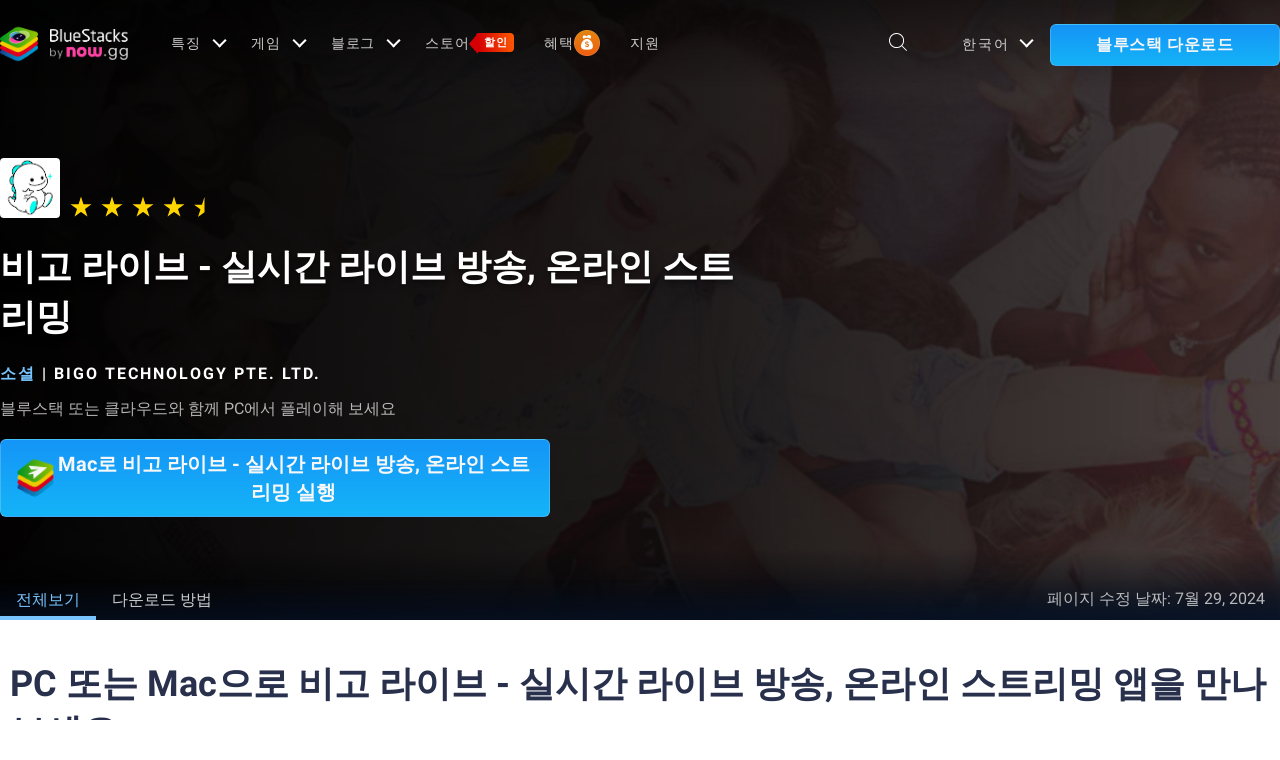

--- FILE ---
content_type: text/html; charset=utf-8
request_url: https://www.bluestacks.com/ko/apps/social/bigo-live-broadcasting-on-pc.html
body_size: 176138
content:
<!DOCTYPE html><html lang="ko" dir="ltr" data-country="US" data-locale="ko"><head><script>var domain = 'bluestacks.com';
                  if (
                    location.hostname.includes('bluestacks.com')
                  ) {
                    domain = 'bluestacks.com';
                  } else if (location.hostname === 'local.bluestacks.com') {
                    domain = 'local.bluestacks.com';
                  } else if (location.hostname === 'localhost') {
                    domain = 'localhost';
                  } else {
                    domain = 'bstkinternal.net';
                  }

                  var setCookie = (cookieName, cookieValue, daysToExpire) => {
                    var date = new Date();
                    date.setTime(date.getTime() + daysToExpire * 24 * 60 * 60 * 1000);
                    var expires = 'expires=' + date.toUTCString();
                    document.cookie = cookieName + '=' + cookieValue + ';' + expires + ';' + domain + ';path=/';
                  };

                  function getCookie(cname) {
                    var name = cname + "=";
                    var decodedCookie = decodeURIComponent(document.cookie);
                    var ca = decodedCookie.split(';');
                    for (var i = 0; i < ca.length; i++) {
                      var c = ca[i];
                      while (c.charAt(0) == ' ') {
                        c = c.substring(1);
                      }
                      if (c.indexOf(name) == 0) {
                        return c.substring(name.length, c.length);
                      }
                    }
                    return "";
                  }

                  if (!getCookie('experiment_version') && location.pathname.includes('/apps/')) {
                    setCookie('experiment_version', 'experiment_variant', 7);
                  }
                  var htmlEle = document.querySelector('html');
                  htmlEle.classList.add('experiment_variant');
                </script><meta charSet="UTF-8"/><title>PC 및 Mac에서 비고 라이브 - 실시간 라이브 방송, 온라인 스트리밍 다운로드 및 실행 (에뮬레이터)</title><meta name="robots" content="index,follow"/><meta http-equiv="X-UA-Compatible" content="ie=edge"/><link rel="canonical" href="https://www.bluestacks.com/ko/apps/social/bigo-live-broadcasting-on-pc.html"/><meta name="description" content="노트북이나 PC 또는 Mac에 블루스택을 설치하고 비고 라이브 - 실시간 라이브 방송, 온라인 스트리밍 앱을 실행하여 더 나은 성능 및 더 큰 화면으로 모바일 앱을 즐겨 보세요."/><meta name="baidu-site-verification" content="code-y42E1spUr0"/><meta name="theme-color" content="#FF42A5"/><meta property="og:locale" content="ko"/><meta property="og:type" content="website"/><meta property="og:title" content="PC 및 Mac에서 비고 라이브 - 실시간 라이브 방송, 온라인 스트리밍 다운로드 및 실행 (에뮬레이터)"/><meta property="og:description" content="노트북이나 PC 또는 Mac에 블루스택을 설치하고 비고 라이브 - 실시간 라이브 방송, 온라인 스트리밍 앱을 실행하여 더 나은 성능 및 더 큰 화면으로 모바일 앱을 즐겨 보세요."/><meta property="og:url" content="https://www.bluestacks.com/ko/apps/social/bigo-live-broadcasting-on-pc.html"/><meta property="og:site_name" content="Bluestacks - The Best Android Emulator on PC as Rated by You"/><meta property="article:publisher" content="https://www.facebook.com/BlueStacksInc/"/><meta property="og:updated_time" content="2021-10-04T11:56:17+00:00"/><meta property="fb:app_id" content="236804760387339"/><meta property="twitter:title" content="PC 및 Mac에서 비고 라이브 - 실시간 라이브 방송, 온라인 스트리밍 다운로드 및 실행 (에뮬레이터)"/><meta property="og:image:alt" content="PC 및 Mac에서 비고 라이브 - 실시간 라이브 방송, 온라인 스트리밍 다운로드 및 실행 (에뮬레이터)"/><meta name="twitter:title" content="PC 및 Mac에서 비고 라이브 - 실시간 라이브 방송, 온라인 스트리밍 다운로드 및 실행 (에뮬레이터)"/><meta name="twitter:description" content="노트북이나 PC 또는 Mac에 블루스택을 설치하고 비고 라이브 - 실시간 라이브 방송, 온라인 스트리밍 앱을 실행하여 더 나은 성능 및 더 큰 화면으로 모바일 앱을 즐겨 보세요."/><meta name="twitter:creator" content="@bluestacksinc"/><link rel="icon" href="https://cdn-www.bluestacks.com/bs-images/logo-icon.png" sizes="32x32"/><link rel="icon" href="https://cdn-www.bluestacks.com/bs-images/logo-icon.png" sizes="192x192"/><link rel="apple-touch-icon-precomposed" href="https://cdn-www.bluestacks.com/bs-images/logo-icon.png"/><meta name="msapplication-TileImage" content="https://cdn-www.bluestacks.com/bs-images/logo-icon.png"/><meta name="viewport" content="width=device-width,initial-scale=1,shrink-to-fit=no"/><meta name="google-site-verification" content="tbz8pRvfI7jRiJR8spPefljM-dF2Vi3MIxitsQ2oX_Y"/><meta name="naver-site-verification" content="c5e09798c62ac637c3a92471c52d236c3e4bffc1"/><meta name="referrer" content="no-referrer-when-downgrade"/><link rel="preconnect" href="https://cloud.bluestacks.com"/><link rel="dns-prefetch" href="https://www.google-analytics.com"/><link rel="preconnect" href="https://fonts.gstatic.com"/><meta property="og:image" content="https://cdn-www.bluestacks.com/bs-images/BIGO-LIVE-1140.jpg"/><meta property="og:image:secure_url" content="https://cdn-www.bluestacks.com/bs-images/BIGO-LIVE-1140.jpg"/><meta property="og:image:width" content="1200"/><meta property="og:image:height" content="630"/><meta property="og:image:type" content="image/jpeg"/><meta name="twitter:card" content="summary_large_image"/><meta name="twitter:image" content="https://cdn-www.bluestacks.com/bs-images/BIGO-LIVE-1140.jpg"/><link rel="alternate" href="https://www.bluestacks.com/apps/social/bigo-live-broadcasting-on-pc.html" hrefLang="x-default"/><link rel="alternate" href="https://www.bluestacks.com/tw/apps/social/bigo-live-broadcasting-on-pc.html" hrefLang="zh-hant"/><link rel="alternate" href="https://www.bluestacks.com/vi/apps/social/bigo-live-broadcasting-on-pc.html" hrefLang="vi"/><link rel="alternate" href="https://www.bluestacks.com/tr/apps/social/bigo-live-broadcasting-on-pc.html" hrefLang="tr"/><link rel="alternate" href="https://www.bluestacks.com/ru/apps/social/bigo-live-broadcasting-on-pc.html" hrefLang="ru"/><link rel="alternate" href="https://www.bluestacks.com/pt-br/apps/social/bigo-live-broadcasting-on-pc.html" hrefLang="pt-br"/><link rel="alternate" href="https://www.bluestacks.com/pl/apps/social/bigo-live-broadcasting-on-pc.html" hrefLang="pl"/><link rel="alternate" href="https://www.bluestacks.com/ko/apps/social/bigo-live-broadcasting-on-pc.html" hrefLang="ko"/><link rel="alternate" href="https://www.bluestacks.com/ja/apps/social/bigo-live-broadcasting-on-pc.html" hrefLang="ja"/><link rel="alternate" href="https://www.bluestacks.com/it/apps/social/bigo-live-broadcasting-on-pc.html" hrefLang="it"/><link rel="alternate" href="https://www.bluestacks.com/id/apps/social/bigo-live-broadcasting-on-pc.html" hrefLang="id"/><link rel="alternate" href="https://www.bluestacks.com/fr/apps/social/bigo-live-broadcasting-on-pc.html" hrefLang="fr"/><link rel="alternate" href="https://www.bluestacks.com/es/apps/social/bigo-live-broadcasting-on-pc.html" hrefLang="es"/><link rel="alternate" href="https://www.bluestacks.com/de/apps/social/bigo-live-broadcasting-on-pc.html" hrefLang="de"/><link rel="preload" as="image" href="https://cdn-www.bluestacks.com/bs-images/bigo-live_banner1.jpg"/><meta name="next-head-count" content="56"/><script id="global-script" strategy="afterInteractive">
              window['gtag_enable_tcf_support'] = true;
              window.show_advertisement = true;
              // GA init function
              window.dataLayer = window.dataLayer || [];
              function gtag(){dataLayer.push(arguments);}
              </script><script id="quantcast-script" strategy="afterInteractive">
              window.inMobileScript = function() {
            var host = "bluestacks.com";
            var element = document.createElement("script");
            var firstScript = document.getElementsByTagName("script")[0];
            var url = "https://cmp.inmobi.com".concat("/choice/", "mw9xJtqPQGFbC", "/", host, "/choice.js?tag_version=V3");
            var uspTries = 0;
            var uspTriesLimit = 3;
            element.async = true;
            element.type = "text/javascript";
            element.src = url;
            firstScript.parentNode.insertBefore(element, firstScript);
            function makeStub() {
                var TCF_LOCATOR_NAME = "__tcfapiLocator";
                var queue = [];
                var win = window;
                var cmpFrame;
                function addFrame() {
                    var doc = win.document;
                    var otherCMP = !!win.frames[TCF_LOCATOR_NAME];
                    if (!otherCMP) {
                        if (doc.body) {
                            var iframe = doc.createElement("iframe");
                            iframe.style.cssText = "display:none";
                            iframe.name = TCF_LOCATOR_NAME;
                            doc.body.appendChild(iframe);
                        } else {
                            setTimeout(addFrame, 5);
                        }
                    }
                    return !otherCMP;
                }
                function tcfAPIHandler() {
                    var gdprApplies;
                    var args = arguments;
                    if (!args.length) {
                        return queue;
                    } else if (args[0] === "setGdprApplies") {
                        if (args.length > 3 && args[2] === 2 && typeof args[3] === "boolean") {
                            gdprApplies = args[3];
                            if (typeof args[2] === "function") {
                                args[2]("set", true);
                            }
                        }
                    } else if (args[0] === "ping") {
                        var retr = {
                            gdprApplies: gdprApplies,
                            cmpLoaded: false,
                            cmpStatus: "stub"
                        };
                        if (typeof args[2] === "function") {
                            args[2](retr);
                        }
                    } else {
                        if (args[0] === "init" && typeof args[3] === "object") {
                            args[3] = Object.assign(args[3], {
                                tag_version: "V3"
                            });
                        }
                        queue.push(args);
                    }
                }
                function postMessageEventHandler(event) {
                    var msgIsString = typeof event.data === "string";
                    var json = {};
                    try {
                        if (msgIsString) {
                            json = JSON.parse(event.data);
                        } else {
                            json = event.data;
                        }
                    } catch (ignore) {}
                    var payload = json.__tcfapiCall;
                    if (payload) {
                        window.__tcfapi(payload.command, payload.version, function(retValue, success) {
                            var returnMsg = {
                                __tcfapiReturn: {
                                    returnValue: retValue,
                                    success: success,
                                    callId: payload.callId
                                }
                            };
                            if (msgIsString) {
                                returnMsg = JSON.stringify(returnMsg);
                            }
                            if (event && event.source && event.source.postMessage) {
                                event.source.postMessage(returnMsg, "*");
                            }
                        }, payload.parameter);
                    }
                }
                while(win){
                    try {
                        if (win.frames[TCF_LOCATOR_NAME]) {
                            cmpFrame = win;
                            break;
                        }
                    } catch (ignore) {}
                    if (win === window.top) {
                        break;
                    }
                    win = win.parent;
                }
                if (!cmpFrame) {
                    addFrame();
                    win.__tcfapi = tcfAPIHandler;
                    win.addEventListener("message", postMessageEventHandler, false);
                }
            }
            makeStub();
            function makeGppStub() {
                const CMP_ID = 10;
                const SUPPORTED_APIS = [
                    "2:tcfeuv2",
                    "6:uspv1",
                    "7:usnatv1",
                    "8:usca",
                    "9:usvav1",
                    "10:uscov1",
                    "11:usutv1",
                    "12:usctv1"
                ];
                window.__gpp_addFrame = function(n) {
                    if (!window.frames[n]) {
                        if (document.body) {
                            var i = document.createElement("iframe");
                            i.style.cssText = "display:none";
                            i.name = n;
                            document.body.appendChild(i);
                        } else {
                            window.setTimeout(window.__gpp_addFrame, 10, n);
                        }
                    }
                };
                window.__gpp_stub = function() {
                    var b = arguments;
                    __gpp.queue = __gpp.queue || [];
                    __gpp.events = __gpp.events || [];
                    if (!b.length || b.length == 1 && b[0] == "queue") {
                        return __gpp.queue;
                    }
                    if (b.length == 1 && b[0] == "events") {
                        return __gpp.events;
                    }
                    var cmd = b[0];
                    var clb = b.length > 1 ? b[1] : null;
                    var par = b.length > 2 ? b[2] : null;
                    if (cmd === "ping") {
                        clb({
                            gppVersion: "1.1",
                            cmpStatus: "stub",
                            cmpDisplayStatus: "hidden",
                            signalStatus: "not ready",
                            supportedAPIs: SUPPORTED_APIS,
                            cmpId: CMP_ID,
                            sectionList: [],
                            applicableSections: [
                                -1
                            ],
                            gppString: "",
                            parsedSections: {}
                        }, true);
                    } else if (cmd === "addEventListener") {
                        if (!("lastId" in __gpp)) {
                            __gpp.lastId = 0;
                        }
                        __gpp.lastId++;
                        var lnr = __gpp.lastId;
                        __gpp.events.push({
                            id: lnr,
                            callback: clb,
                            parameter: par
                        });
                        clb({
                            eventName: "listenerRegistered",
                            listenerId: lnr,
                            data: true,
                            pingData: {
                                gppVersion: "1.1",
                                cmpStatus: "stub",
                                cmpDisplayStatus: "hidden",
                                signalStatus: "not ready",
                                supportedAPIs: SUPPORTED_APIS,
                                cmpId: CMP_ID,
                                sectionList: [],
                                applicableSections: [
                                    -1
                                ],
                                gppString: "",
                                parsedSections: {}
                            }
                        }, true);
                    } else if (cmd === "removeEventListener") {
                        var success = false;
                        for(var i = 0; i < __gpp.events.length; i++){
                            if (__gpp.events[i].id == par) {
                                __gpp.events.splice(i, 1);
                                success = true;
                                break;
                            }
                        }
                        clb({
                            eventName: "listenerRemoved",
                            listenerId: par,
                            data: success,
                            pingData: {
                                gppVersion: "1.1",
                                cmpStatus: "stub",
                                cmpDisplayStatus: "hidden",
                                signalStatus: "not ready",
                                supportedAPIs: SUPPORTED_APIS,
                                cmpId: CMP_ID,
                                sectionList: [],
                                applicableSections: [
                                    -1
                                ],
                                gppString: "",
                                parsedSections: {}
                            }
                        }, true);
                    } else if (cmd === "hasSection") {
                        clb(false, true);
                    } else if (cmd === "getSection" || cmd === "getField") {
                        clb(null, true);
                    } else {
                        __gpp.queue.push([].slice.apply(b));
                    }
                };
                window.__gpp_msghandler = function(event) {
                    var msgIsString = typeof event.data === "string";
                    try {
                        var json = msgIsString ? JSON.parse(event.data) : event.data;
                    } catch (e) {
                        var json = null;
                    }
                    if (typeof json === "object" && json !== null && "__gppCall" in json) {
                        var i = json.__gppCall;
                        window.__gpp(i.command, function(retValue, success) {
                            var returnMsg = {
                                __gppReturn: {
                                    returnValue: retValue,
                                    success: success,
                                    callId: i.callId
                                }
                            };
                            event.source.postMessage(msgIsString ? JSON.stringify(returnMsg) : returnMsg, "*");
                        }, "parameter" in i ? i.parameter : null, "version" in i ? i.version : "1.1");
                    }
                };
                if (!("__gpp" in window) || typeof window.__gpp !== "function") {
                    window.__gpp = window.__gpp_stub;
                    window.addEventListener("message", window.__gpp_msghandler, false);
                    window.__gpp_addFrame("__gppLocator");
                }
            }
            makeGppStub();
            var uspStubFunction = function() {
                var arg = arguments;
                if (typeof window.__uspapi !== uspStubFunction) {
                    setTimeout(function() {
                        if (typeof window.__uspapi !== "undefined") {
                            window.__uspapi.apply(window.__uspapi, arg);
                        }
                    }, 500);
                }
            };
            var checkIfUspIsReady = function() {
                uspTries++;
                if (window.__uspapi === uspStubFunction && uspTries < uspTriesLimit) {
                    console.warn("USP is not accessible");
                } else {
                    clearInterval(uspInterval);
                }
            };
            if (typeof window.__uspapi === "undefined") {
                window.__uspapi = uspStubFunction;
                var uspInterval = setInterval(checkIfUspIsReady, 6000);
            }
        };
             (
              ()=>{
            window.getDomainFromUrl = function(url_) {
                const url = new URL(url_);
                const parts = url.hostname.split(".");
                if (parts.length > 2) {
                    return parts.slice(-2).join(".");
                }
                return url.hostname;
            };
            // Listen for the parent's response
            window.addEventListener("message", (event)=>{
                const domain = window.getDomainFromUrl(event.origin);
                if ([
                    "bluestacks.com",
                    "bstkinternal.net"
                ].includes(domain)) {
                    if (event.data.action_type === "isBS5ClientResult") {
                        document.querySelector("body").dataset["appplayer"] = true;
                        window.appplayer = true;
                        console.warn("AppCenter is detected");
                    }
                }
            });
            window.gotAppPlayerBackPage = ()=>{
                if (window.location.pathname == "/products/deals.html") {
                    window.parent.postMessage({
                        action_type: "goback"
                    }, "https://cdn-bgp.bluestacks.com");
                    return;
                }
                if (window.history.length > 1) {
                    window.history.back();
                } else {
                    window.parent.postMessage({
                        action_type: "goback"
                    }, "https://cdn-bgp.bluestacks.com");
                }
            };
            window.addAppPlayerBackButton = ()=>{
                var ref;
                const button = document.createElement("button");
                button.className = "app-placyer-back"; // Add class
                button.innerHTML = `
                <svg xmlns="http://www.w3.org/2000/svg" width="20" height="20" viewBox="0 0 20 20" fill="none">
                    <path d="M17 10.5H3M3 10.5L8.5 5M3 10.5L8.5 16" 
                          stroke="#F7FAFF" strokeWidth="2" 
                          style="stroke: rgb(247, 250, 255); stroke-opacity: 1;">
                    </path>
                </svg>
                Go Back
            `;
                button.onclick = window.gotAppPlayerBackPage;
                document === null || document === void 0 ? void 0 : (ref = document.body) === null || ref === void 0 ? void 0 : ref.appendChild(button);
            };
            // Call the function to add the button
            if (window.self !== window.top) {
                window.parent.postMessage({
                    action_type: "isBS5Client"
                }, "https://cdn-bgp.bluestacks.com");
                window.isBS5ClientInterval = setInterval(()=>{
                    window.parent.postMessage({
                        action_type: "isBS5Client"
                    }, "https://cdn-bgp.bluestacks.com");
                }, 50);
                setTimeout(()=>{
                    window.parent.postMessage({
                        action_type: "isBS5Client"
                    }, "https://cdn-bgp.bluestacks.com");
                    window.addAppPlayerBackButton();
                    if (window.isBS5ClientInterval) {
                        clearInterval(window.isBS5ClientInterval);
                    }
                }, 2000);
            } else {
                inMobileScript();
            }
        }
             )();
             </script><script strategy="lazyOnload">
                  let bstkLazyloadImages = () =>{
                    var forEach = (list, callback) => {
                      Array.prototype.forEach.call(list, callback);
                    };
                    var preloadImage = (img) => {
                      const src = img.getAttribute("data-src");
                      const oSrc = img.getAttribute("data-org");
                      const tryAlt = img.getAttribute("data-try-alt"); 

                      if (!src) return;

                      const virtualImg = new Image();
                      virtualImg.src = src;

                      virtualImg.onload = (e) => {
                        img.setAttribute("src", src);
                        img.addEventListener(
                          "load",
                          function loaded() {
                            if (!img) return;
                            img.classList.add("loadded");
                            img.classList.add("unblur");
                            img.classList.remove("lazy");
                          },
                          false
                        );
                      };

                      function tryAltDomains(errorImg, index){
                        return new Promise((resolve, reject) => { 
                          let domains = ["d2u1q3j7uk6p0t.cloudfront.net"]
                          if(domains[index]){
                            let newImg = errorImg.split('/');
                            newImg[2] = domains[index];
                            newImg = newImg.join('/')
                            const img = new Image();
                            img.src = newImg;
                            if (img.complete) {
                              resolve(newImg);
                            } else {
                              img.onload = () => {
                                resolve(newImg);
                              };
                              img.onerror = () => {
                                if(index < domains.length){
                                  return resolve(tryAltDomains(newImg, index + 1));
                                }else{
                                  return reject(false);
                                }
                              };
                            }
                          }else{
                            return reject(false);
                          }
                        })
                      }
                      
                      virtualImg.onerror = (e) => {
                        const fallbackSrc = img.getAttribute("data-fallback");
                        if(tryAlt){
                          tryAltDomains(oSrc, 0)
                          .then((newImg)=>{
                            img.setAttribute("src", newImg);
                          })
                          .catch(()=>{
                            if (fallbackSrc) {
                              img.setAttribute("src", fallbackSrc);
                              img.classList.add("fallback-img");
                            }
                          })
                        }else{
                          if (fallbackSrc) {
                            img.setAttribute("src", fallbackSrc);
                            img.classList.add("fallback-img");
                          }
                        }
                        img.classList.add("loadded");
                        img.classList.add("unblur");
                        img.classList.remove("lazy");
                      };
                    };

                    
                    var lazys = document.querySelectorAll("img.lazy");

                    /**
                     * Checking for Browser support, if not has load it all.
                     */
                    if (!("IntersectionObserver" in window)) {
                      forEach(lazys, (lazy) => preloadImage(lazy));
                    } else {
                      /**
                       * [onIntersection description]
                       * @param  {[type]} entries [description]
                       */
                      const onIntersection = (entries) => {
                        forEach(entries, (entry) => {
                          if (entry.intersectionRatio > 0) {
                            scroll.unobserve(entry.target);
                            preloadImage(entry.target);
                          }
                        });
                      };

                      /**
                       * instance of the IntersectionObserver
                       * @param {[callback]} onIntersection
                       * @see https://developer.mozilla.org/en-US/docs/Web/API/Intersection_Observer_API
                       */
                      const scroll = new IntersectionObserver(onIntersection, {
                        rootMargin: "50px 0px",
                        threshold: 0.1,
                      });

                      /**
                       * Targeting all selected elements to be observed
                       */
                      forEach(lazys, (lazy) => scroll.observe(lazy));
                    }
                  }
                  document.addEventListener("DOMContentLoaded", () => {
                    bstkLazyloadImages();
                    setTimeout(()=>{
                      bstkLazyloadImages();
                    },3000)
                  })

                  </script><script id="gtag-base" strategy="afterInteractive">
            // <!-- Google Tag Manager -->
            (function(w,d,s,l,i){w[l]=w[l]||[];w[l].push({'gtm.start':
            new Date().getTime(),event:'gtm.js'});var f=d.getElementsByTagName(s)[0],
            j=d.createElement(s),dl=l!='dataLayer'?'&l='+l:'';j.async=true;j.src=
            'https://www.googletagmanager.com/gtm.js?id='+i+dl;f.parentNode.insertBefore(j,f);
            })(window,document,'script','dataLayer','GTM-W4Z4SG');
            // <!-- End Google Tag Manager -->
          </script><script strategy="afterInteractive">
              let quantcastTimerCount = 0;
              let domain_name = 'bluestacks.com';
              let quantcastCookie = getCookie('quant_cast_cookie');
              if(quantcastCookie == 'accept'){
                window.show_advertisement = true;
              }else{
                window.show_advertisement = false;
              }
              if (
                location.hostname.includes('bluestacks.com')
              ) {
                domain_name = 'bluestacks.com';
              } else if (location.hostname === 'local.bluestacks.com') {
                domain_name = 'local.bluestacks.com';
              } else if (location.hostname === 'localhost') {
                domain_name = 'localhost';
              } else {
                domain_name = 'bstkinternal.net';
              }

              function getCookie(cname) {
                var name = cname + "=";
                var decodedCookie = decodeURIComponent(document.cookie);
                var ca = decodedCookie.split(';');
                for (var i = 0; i < ca.length; i++) {
                  var c = ca[i];
                  while (c.charAt(0) == ' ') {
                    c = c.substring(1);
                  }
                  if (c.indexOf(name) == 0) {
                    return c.substring(name.length, c.length);
                  }
                }
                return "";
              }
              var setCookie = (cookieName, cookieValue, daysToExpire) => {
                var date = new Date();
                date.setTime(date.getTime() + daysToExpire * 24 * 60 * 60 * 1000);
                var expires = 'expires=' + date.toUTCString();
                document.cookie = cookieName + '=' + cookieValue + ';' + expires + ';' + domain_name + ';path=/';
              };
              let gtmLoaded = false;
              let gaLoaded = false;

              const loadGTM = () => {
                if (!gtmLoaded) {
                  let quantcastCookie = getCookie('quant_cast_cookie');
                  if (quantcastCookie == 'accept') {
                    gtmLoaded = true;
                    let gtmScriptTag = document.createElement('script');
                    gtmScriptTag.src = '/wp-content/themes/bluestacks/js/gtm.js';
                    gtmScriptTag.async = true;
                    document.head.appendChild(gtmScriptTag);
                  }
                }
              }

              const loadGA = () => {
                if (!gaLoaded) {
                  let quantcastCookie = getCookie('quant_cast_cookie');
                  if (quantcastCookie) {
                    gaLoaded = true;
                    let gaScriptTag = document.createElement('script');
                    gaScriptTag.src = 'https://www.googletagmanager.com/gtag/js?id=G-3PED3R14PQ';
                    gaScriptTag.async = true;
                    document.head.appendChild(gaScriptTag);
          
                    setTimeout(function(){
                      gtag('js', new Date());
                      gtag('config', 'G-3PED3R14PQ');
                    },1000);
                  }
                }
              }

              window.quant_cast_cookie = true;
              document.addEventListener( 'click', function ( event ) {
                let eleClass = event.target.className.toString();
                // Save and Exit button event
                if(!event.target.className){
                  eleClass = event.target.parentElement.className.toString();
                }
                if(event.target && (eleClass.trim() == 'css-47sehv' || event.target.className == 'qc-cmp2-close-icon') ) {
                  setCookie('quant_cast_cookie',window.quant_cast_cookie , 30);
                  //loadGTM();
                  loadGA();
                };
                let moreOptClass = event.target.className.toString();
                if(!event.target.className){
                  moreOptClass = event.target.parentElement.className.toString();
                }
                // Save and Exit button event
                if(event.target && (moreOptClass.trim() == 'css-1hy2vtq') ) {
                  window.quant_cast_cookie = false;
                };
                if(event.target && (event.target.innerText == 'REJECT ALL' || event.target.innerText == 'OFF')) {
                  quant_cast_cookie = false;
                };
                if(event.target && (event.target.innerText == 'ACCEPT ALL' || event.target.innerText == 'ON')) {
                  quant_cast_cookie = true;
                };
              });

              let quantcastInterval = setInterval(function() {
                //loadGTM();
                loadGA();
              }, 1000)</script><script id="gtag-base" strategy="afterInteractive">
              const loadGAOther = () => {
                let gaScriptTag = document.createElement('script');
                gaScriptTag.src = 'https://www.googletagmanager.com/gtag/js?id=G-3PED3R14PQ';
                gaScriptTag.async = true;
                document.head.appendChild(gaScriptTag);

                setTimeout(function(){
                  gtag('js', new Date());
                  gtag('config', 'G-3PED3R14PQ');
                },1000);
              }
              loadGAOther();
          </script><meta name="next-font-preconnect"/><link rel="preload" href="/_next/static/css/f0dfd0cae46cd43b.css" as="style"/><link rel="stylesheet" href="/_next/static/css/f0dfd0cae46cd43b.css" data-n-p=""/><noscript data-n-css=""></noscript><script defer="" nomodule="" src="/_next/static/chunks/polyfills-5cd94c89d3acac5f.js"></script><script src="/_next/static/chunks/webpack-5c7687d58c15049a.js" defer=""></script><script src="/_next/static/chunks/framework-9cf46cf0fe8d1146.js" defer=""></script><script src="/_next/static/chunks/main-3456a641930ebb2c.js" defer=""></script><script src="/_next/static/chunks/pages/_app-8ca3d3d5004bdddc.js" defer=""></script><script src="/_next/static/chunks/0975f2b1-5217cdcae2597d7e.js" defer=""></script><script src="/_next/static/chunks/2675-3b682edc71d44a12.js" defer=""></script><script src="/_next/static/chunks/1795-fcd12dc84069a4bf.js" defer=""></script><script src="/_next/static/chunks/621-c555ce241eec4ad2.js" defer=""></script><script src="/_next/static/chunks/9941-7c93e2f1f995e0b4.js" defer=""></script><script src="/_next/static/chunks/8899-dfead38c7a94fc11.js" defer=""></script><script src="/_next/static/chunks/5594-09637f7cea7be4bf.js" defer=""></script><script src="/_next/static/chunks/234-58bc333aa305c9ed.js" defer=""></script><script src="/_next/static/chunks/8491-4c71c3566a2de3c1.js" defer=""></script><script src="/_next/static/chunks/594-b67a1b25c478fc9d.js" defer=""></script><script src="/_next/static/chunks/5971-ddabbc00140672b0.js" defer=""></script><script src="/_next/static/chunks/pages/apps/%5Bcategory%5D/%5Bapp-page%5D-567ca87211e1913c.js" defer=""></script><script src="/_next/static/RxqVKMWk7HOkDUjqAe0jj/_buildManifest.js" defer=""></script><script src="/_next/static/RxqVKMWk7HOkDUjqAe0jj/_ssgManifest.js" defer=""></script><script src="/_next/static/RxqVKMWk7HOkDUjqAe0jj/_middlewareManifest.js" defer=""></script><style data-styled="" data-styled-version="5.3.11">@font-face{font-family:'Roboto';font-style:normal;font-weight:400;font-display:swap;src:url(https://fonts.gstatic.com/s/roboto/v30/KFOmCnqEu92Fr1Mu72xKKTU1Kvnz.woff2) format('woff2');unicode-range:U+0460-052F,U+1C80-1C88,U+20B4,U+2DE0-2DFF,U+A640-A69F,U+FE2E-FE2F;}/*!sc*/
@font-face{font-family:'Roboto';font-style:normal;font-weight:400;font-display:swap;src:url(https://fonts.gstatic.com/s/roboto/v30/KFOmCnqEu92Fr1Mu5mxKKTU1Kvnz.woff2) format('woff2');unicode-range:U+0301,U+0400-045F,U+0490-0491,U+04B0-04B1,U+2116;}/*!sc*/
@font-face{font-family:'Roboto';font-style:normal;font-weight:400;font-display:swap;src:url(https://fonts.gstatic.com/s/roboto/v30/KFOmCnqEu92Fr1Mu7mxKKTU1Kvnz.woff2) format('woff2');unicode-range:U+1F00-1FFF;}/*!sc*/
@font-face{font-family:'Roboto';font-style:normal;font-weight:400;font-display:swap;src:url(https://fonts.gstatic.com/s/roboto/v30/KFOmCnqEu92Fr1Mu4WxKKTU1Kvnz.woff2) format('woff2');unicode-range:U+0370-03FF;}/*!sc*/
@font-face{font-family:'Roboto';font-style:normal;font-weight:400;font-display:swap;src:url(https://fonts.gstatic.com/s/roboto/v30/KFOmCnqEu92Fr1Mu7WxKKTU1Kvnz.woff2) format('woff2');unicode-range:U+0102-0103,U+0110-0111,U+0128-0129,U+0168-0169,U+01A0-01A1,U+01AF-01B0,U+1EA0-1EF9,U+20AB;}/*!sc*/
@font-face{font-family:'Roboto';font-style:normal;font-weight:400;font-display:swap;src:url(https://fonts.gstatic.com/s/roboto/v30/KFOmCnqEu92Fr1Mu7GxKKTU1Kvnz.woff2) format('woff2');unicode-range:U+0100-024F,U+0259,U+1E00-1EFF,U+2020,U+20A0-20AB,U+20AD-20CF,U+2113,U+2C60-2C7F,U+A720-A7FF;}/*!sc*/
@font-face{font-family:'Roboto';font-style:normal;font-weight:400;font-display:swap;src:url(https://fonts.gstatic.com/s/roboto/v30/KFOmCnqEu92Fr1Mu4mxKKTU1Kg.woff2) format('woff2');unicode-range:U+0000-00FF,U+0131,U+0152-0153,U+02BB-02BC,U+02C6,U+02DA,U+02DC,U+2000-206F,U+2074,U+20AC,U+2122,U+2191,U+2193,U+2212,U+2215,U+FEFF,U+FFFD;}/*!sc*/
@font-face{font-family:'Roboto';font-style:normal;font-weight:500;font-display:swap;src:url(https://fonts.gstatic.com/s/roboto/v30/KFOlCnqEu92Fr1MmEU9fCRc4AMP6lbBP.woff2) format('woff2');unicode-range:U+0460-052F,U+1C80-1C88,U+20B4,U+2DE0-2DFF,U+A640-A69F,U+FE2E-FE2F;}/*!sc*/
@font-face{font-family:'Roboto';font-style:normal;font-weight:500;font-display:swap;src:url(https://fonts.gstatic.com/s/roboto/v30/KFOlCnqEu92Fr1MmEU9fABc4AMP6lbBP.woff2) format('woff2');unicode-range:U+0301,U+0400-045F,U+0490-0491,U+04B0-04B1,U+2116;}/*!sc*/
@font-face{font-family:'Roboto';font-style:normal;font-weight:500;font-display:swap;src:url(https://fonts.gstatic.com/s/roboto/v30/KFOlCnqEu92Fr1MmEU9fCBc4AMP6lbBP.woff2) format('woff2');unicode-range:U+1F00-1FFF;}/*!sc*/
@font-face{font-family:'Roboto';font-style:normal;font-weight:500;font-display:swap;src:url(https://fonts.gstatic.com/s/roboto/v30/KFOlCnqEu92Fr1MmEU9fBxc4AMP6lbBP.woff2) format('woff2');unicode-range:U+0370-03FF;}/*!sc*/
@font-face{font-family:'Roboto';font-style:normal;font-weight:500;font-display:swap;src:url(https://fonts.gstatic.com/s/roboto/v30/KFOlCnqEu92Fr1MmEU9fCxc4AMP6lbBP.woff2) format('woff2');unicode-range:U+0102-0103,U+0110-0111,U+0128-0129,U+0168-0169,U+01A0-01A1,U+01AF-01B0,U+1EA0-1EF9,U+20AB;}/*!sc*/
@font-face{font-family:'Roboto';font-style:normal;font-weight:500;font-display:swap;src:url(https://fonts.gstatic.com/s/roboto/v30/KFOlCnqEu92Fr1MmEU9fChc4AMP6lbBP.woff2) format('woff2');unicode-range:U+0100-024F,U+0259,U+1E00-1EFF,U+2020,U+20A0-20AB,U+20AD-20CF,U+2113,U+2C60-2C7F,U+A720-A7FF;}/*!sc*/
@font-face{font-family:'Roboto';font-style:normal;font-weight:500;font-display:swap;src:url(https://fonts.gstatic.com/s/roboto/v30/KFOlCnqEu92Fr1MmEU9fBBc4AMP6lQ.woff2) format('woff2');unicode-range:U+0000-00FF,U+0131,U+0152-0153,U+02BB-02BC,U+02C6,U+02DA,U+02DC,U+2000-206F,U+2074,U+20AC,U+2122,U+2191,U+2193,U+2212,U+2215,U+FEFF,U+FFFD;}/*!sc*/
@font-face{font-family:'Roboto';font-style:normal;font-weight:700;font-display:swap;src:url(https://fonts.gstatic.com/s/roboto/v30/KFOlCnqEu92Fr1MmWUlfCRc4AMP6lbBP.woff2) format('woff2');unicode-range:U+0460-052F,U+1C80-1C88,U+20B4,U+2DE0-2DFF,U+A640-A69F,U+FE2E-FE2F;}/*!sc*/
@font-face{font-family:'Roboto';font-style:normal;font-weight:700;font-display:swap;src:url(https://fonts.gstatic.com/s/roboto/v30/KFOlCnqEu92Fr1MmWUlfABc4AMP6lbBP.woff2) format('woff2');unicode-range:U+0301,U+0400-045F,U+0490-0491,U+04B0-04B1,U+2116;}/*!sc*/
@font-face{font-family:'Roboto';font-style:normal;font-weight:700;font-display:swap;src:url(https://fonts.gstatic.com/s/roboto/v30/KFOlCnqEu92Fr1MmWUlfCBc4AMP6lbBP.woff2) format('woff2');unicode-range:U+1F00-1FFF;}/*!sc*/
@font-face{font-family:'Roboto';font-style:normal;font-weight:700;font-display:swap;src:url(https://fonts.gstatic.com/s/roboto/v30/KFOlCnqEu92Fr1MmWUlfBxc4AMP6lbBP.woff2) format('woff2');unicode-range:U+0370-03FF;}/*!sc*/
@font-face{font-family:'Roboto';font-style:normal;font-weight:700;font-display:swap;src:url(https://fonts.gstatic.com/s/roboto/v30/KFOlCnqEu92Fr1MmWUlfCxc4AMP6lbBP.woff2) format('woff2');unicode-range:U+0102-0103,U+0110-0111,U+0128-0129,U+0168-0169,U+01A0-01A1,U+01AF-01B0,U+1EA0-1EF9,U+20AB;}/*!sc*/
@font-face{font-family:'Roboto';font-style:normal;font-weight:700;font-display:swap;src:url(https://fonts.gstatic.com/s/roboto/v30/KFOlCnqEu92Fr1MmWUlfChc4AMP6lbBP.woff2) format('woff2');unicode-range:U+0100-024F,U+0259,U+1E00-1EFF,U+2020,U+20A0-20AB,U+20AD-20CF,U+2113,U+2C60-2C7F,U+A720-A7FF;}/*!sc*/
@font-face{font-family:'Roboto';font-style:normal;font-weight:700;font-display:swap;src:url(https://fonts.gstatic.com/s/roboto/v30/KFOlCnqEu92Fr1MmWUlfBBc4AMP6lQ.woff2) format('woff2');unicode-range:U+0000-00FF,U+0131,U+0152-0153,U+02BB-02BC,U+02C6,U+02DA,U+02DC,U+2000-206F,U+2074,U+20AC,U+2122,U+2191,U+2193,U+2212,U+2215,U+FEFF,U+FFFD;}/*!sc*/
@font-face{font-family:'Poppins';font-style:normal;font-weight:400;font-display:swap;src:url(https://fonts.gstatic.com/s/poppins/v20/pxiEyp8kv8JHgFVrJJbecnFHGPezSQ.woff2) format('woff2');unicode-range:U+0900-097F,U+1CD0-1CF6,U+1CF8-1CF9,U+200C-200D,U+20A8,U+20B9,U+25CC,U+A830-A839,U+A8E0-A8FB;}/*!sc*/
@font-face{font-family:'Poppins';font-style:normal;font-weight:400;font-display:swap;src:url(https://fonts.gstatic.com/s/poppins/v20/pxiEyp8kv8JHgFVrJJnecnFHGPezSQ.woff2) format('woff2');unicode-range:U+0100-024F,U+0259,U+1E00-1EFF,U+2020,U+20A0-20AB,U+20AD-20CF,U+2113,U+2C60-2C7F,U+A720-A7FF;}/*!sc*/
@font-face{font-family:'Poppins';font-style:normal;font-weight:400;font-display:swap;src:url(https://fonts.gstatic.com/s/poppins/v20/pxiEyp8kv8JHgFVrJJfecnFHGPc.woff2) format('woff2');unicode-range:U+0000-00FF,U+0131,U+0152-0153,U+02BB-02BC,U+02C6,U+02DA,U+02DC,U+2000-206F,U+2074,U+20AC,U+2122,U+2191,U+2193,U+2212,U+2215,U+FEFF,U+FFFD;}/*!sc*/
@font-face{font-family:'Poppins';font-style:normal;font-weight:500;font-display:swap;src:url(https://fonts.gstatic.com/s/poppins/v20/pxiByp8kv8JHgFVrLGT9Z11lFd2JQEl8qw.woff2) format('woff2');unicode-range:U+0900-097F,U+1CD0-1CF6,U+1CF8-1CF9,U+200C-200D,U+20A8,U+20B9,U+25CC,U+A830-A839,U+A8E0-A8FB;}/*!sc*/
@font-face{font-family:'Poppins';font-style:normal;font-weight:500;font-display:swap;src:url(https://fonts.gstatic.com/s/poppins/v20/pxiByp8kv8JHgFVrLGT9Z1JlFd2JQEl8qw.woff2) format('woff2');unicode-range:U+0100-024F,U+0259,U+1E00-1EFF,U+2020,U+20A0-20AB,U+20AD-20CF,U+2113,U+2C60-2C7F,U+A720-A7FF;}/*!sc*/
@font-face{font-family:'Poppins';font-style:normal;font-weight:500;font-display:swap;src:url(https://fonts.gstatic.com/s/poppins/v20/pxiByp8kv8JHgFVrLGT9Z1xlFd2JQEk.woff2) format('woff2');unicode-range:U+0000-00FF,U+0131,U+0152-0153,U+02BB-02BC,U+02C6,U+02DA,U+02DC,U+2000-206F,U+2074,U+20AC,U+2122,U+2191,U+2193,U+2212,U+2215,U+FEFF,U+FFFD;}/*!sc*/
@font-face{font-family:'Poppins';font-style:normal;font-weight:600;font-display:swap;src:url(https://fonts.gstatic.com/s/poppins/v20/pxiByp8kv8JHgFVrLEj6Z11lFd2JQEl8qw.woff2) format('woff2');unicode-range:U+0900-097F,U+1CD0-1CF6,U+1CF8-1CF9,U+200C-200D,U+20A8,U+20B9,U+25CC,U+A830-A839,U+A8E0-A8FB;}/*!sc*/
@font-face{font-family:'Poppins';font-style:normal;font-weight:600;font-display:swap;src:url(https://fonts.gstatic.com/s/poppins/v20/pxiByp8kv8JHgFVrLEj6Z1JlFd2JQEl8qw.woff2) format('woff2');unicode-range:U+0100-024F,U+0259,U+1E00-1EFF,U+2020,U+20A0-20AB,U+20AD-20CF,U+2113,U+2C60-2C7F,U+A720-A7FF;}/*!sc*/
@font-face{font-family:'Poppins';font-style:normal;font-weight:600;font-display:swap;src:url(https://fonts.gstatic.com/s/poppins/v20/pxiByp8kv8JHgFVrLEj6Z1xlFd2JQEk.woff2) format('woff2');unicode-range:U+0000-00FF,U+0131,U+0152-0153,U+02BB-02BC,U+02C6,U+02DA,U+02DC,U+2000-206F,U+2074,U+20AC,U+2122,U+2191,U+2193,U+2212,U+2215,U+FEFF,U+FFFD;}/*!sc*/
@font-face{font-family:'Poppins';font-style:normal;font-weight:700;font-display:swap;src:url(https://fonts.gstatic.com/s/poppins/v20/pxiByp8kv8JHgFVrLCz7Z11lFd2JQEl8qw.woff2) format('woff2');unicode-range:U+0900-097F,U+1CD0-1CF6,U+1CF8-1CF9,U+200C-200D,U+20A8,U+20B9,U+25CC,U+A830-A839,U+A8E0-A8FB;}/*!sc*/
@font-face{font-family:'Poppins';font-style:normal;font-weight:700;font-display:swap;src:url(https://fonts.gstatic.com/s/poppins/v20/pxiByp8kv8JHgFVrLCz7Z1JlFd2JQEl8qw.woff2) format('woff2');unicode-range:U+0100-024F,U+0259,U+1E00-1EFF,U+2020,U+20A0-20AB,U+20AD-20CF,U+2113,U+2C60-2C7F,U+A720-A7FF;}/*!sc*/
@font-face{font-family:'Poppins';font-style:normal;font-weight:700;font-display:swap;src:url(https://fonts.gstatic.com/s/poppins/v20/pxiByp8kv8JHgFVrLCz7Z1xlFd2JQEk.woff2) format('woff2');unicode-range:U+0000-00FF,U+0131,U+0152-0153,U+02BB-02BC,U+02C6,U+02DA,U+02DC,U+2000-206F,U+2074,U+20AC,U+2122,U+2191,U+2193,U+2212,U+2215,U+FEFF,U+FFFD;}/*!sc*/
*{font-family:'Roboto',sans-serif;box-sizing:border-box;margin:0;padding:0;}/*!sc*/
*:focus,*:active,*:hover{outline:none;}/*!sc*/
.overflow-y-hidden{overflow-y:hidden;}/*!sc*/
.blog-home-page *{font-family:"Poppins",sans-serif;}/*!sc*/
.blog-home-page .subscribe-email .pop-up-content .upper-section .heading{width:100%;}/*!sc*/
.blog-home-page .header-wrapper .container .right-section .language-selector .language-selector-btn:hover .sub-menu{top:64px;}/*!sc*/
.blog-home-page .cat-lbl[data-cat="updates"],.blog-home-page .cat-title[data-cat="updates"]{color:#ea526f !important;}/*!sc*/
.blog-home-page .cat-lbl[data-cat="news"],.blog-home-page .cat-title[data-cat="news"]{color:#3ddc97 !important;}/*!sc*/
.blog-home-page .cat-lbl[data-cat="game-guides"],.blog-home-page .cat-title[data-cat="game-guides"]{color:#ff8a5b !important;}/*!sc*/
.blog-home-page .cat-lbl[data-cat="bluestacks-exclusives"],.blog-home-page .cat-title[data-cat="bluestacks-exclusives"]{color:#FFD500 !important;}/*!sc*/
.blog-home-page .cat-lbl[data-cat="bluestacks-roundups"],.blog-home-page .cat-title[data-cat="bluestacks-roundups"]{color:#CD4631 !important;}/*!sc*/
.blog-home-page .cat-lbl[data-cat="app-reviews"],.blog-home-page .cat-title[data-cat="app-reviews"]{color:#25CED1 !important;}/*!sc*/
@media (max-width:767px){.blog-home-page .subscribe-email{display:block;}.blog-home-page .subscribe-email .content-box .container{-webkit-flex-direction:column;-ms-flex-direction:column;flex-direction:column;-webkit-box-pack:center;-webkit-justify-content:center;-ms-flex-pack:center;justify-content:center;}.blog-home-page .subscribe-email .content-box .container .subscribe-heading{font-weight:700;font-size:18px !important;line-height:28px;padding:0;-webkit-flex:unset;-ms-flex:unset;flex:unset;}.blog-home-page .subscribe-email .content-box .container .newsletter-blog.subscribe-box{width:100%;margin-top:24px;}.blog-home-page .subscribe-email .content-box .container .newsletter-blog.subscribe-box .nw-error{top:-28px;font-size:10px;}}/*!sc*/
html,body{margin:0;padding:0;width:100%;background:#ffffff;}/*!sc*/
ul[class]{list-style:none;padding:0;margin:0;}/*!sc*/
button,.btn{cursor:pointer;}/*!sc*/
h1,h2,h3,h4,h5,h6,p,span{margin:0;font-weight:unset;}/*!sc*/
a{color:inherit;-webkit-text-decoration:none;text-decoration:none;cursor:pointer;}/*!sc*/
b,strong{font-family:var(--font-bold);}/*!sc*/
.inline-lazy{display:inline;}/*!sc*/
.main-content{min-height:calc(100vh - 297px);}/*!sc*/
.mac_intel-no-download .download-button,.experiment_variant .mac_intel-no-download .download-button,.mac_intel-no-download .container .right-section .download-buttons a.download-button,.experiment_variant .mac_intel-no-download.mac-os a.old-download,.mac_intel-no-download .container .left-section .download-ab-button,.mac_intel-no-download .left-section .download-ab-button,.mac_intel-no-download .old-download.download-ab-button,.mac_intel-no-download .container .download-wrapper > a.download-button{background:#b3c1ce !important;cursor:default;}/*!sc*/
.mac_intel-no-download .download-button:hover,.experiment_variant .mac_intel-no-download .download-button:hover,.mac_intel-no-download .container .right-section .download-buttons a.download-button:hover,.experiment_variant .mac_intel-no-download.mac-os a.old-download:hover,.mac_intel-no-download .container .left-section .download-ab-button:hover,.mac_intel-no-download .left-section .download-ab-button:hover,.mac_intel-no-download .old-download.download-ab-button:hover,.mac_intel-no-download .container .download-wrapper > a.download-button:hover{background:#b3c1ce !important;webkit-filter:none;-webkit-filter:none;filter:none;}/*!sc*/
.mac_intel-no-download .sub-title a{pointer-events:none;color:#b3c1ce !important;cursor:default;}/*!sc*/
.mac_intel-no-download .pop-up-content .lower-section .download-wrapper .old-download.download-button{color:#bbb;}/*!sc*/
.tooltip-text-mac_intel{display:none;width:-webkit-max-content;width:-moz-max-content;width:max-content;max-width:365px;line-height:1.5em;}/*!sc*/
.mac_intel-no-download-tooltip{overflow:visible !important;z-index:1;}/*!sc*/
.mac_intel-no-download-tooltip .tooltip-text-mac_intel{position:absolute;background:rgba(0,0,0,0.9);color:white;padding:4px 12px;border-radius:8px;font-size:14px;font-weight:normal;top:130%;left:50%;-webkit-transform:translateX(-50%) scale(0.9);-ms-transform:translateX(-50%) scale(0.9);transform:translateX(-50%) scale(0.9);opacity:0;visibility:hidden;-webkit-transition:all 0.3s ease-in-out;transition:all 0.3s ease-in-out;box-shadow:0 4px 10px rgba(0,0,0,0.2);}/*!sc*/
.mac_intel-no-download-tooltip .tooltip-text-mac_intel::after{content:"";position:absolute;bottom:100%;left:50%;-webkit-transform:translateX(-50%);-ms-transform:translateX(-50%);transform:translateX(-50%);border-width:8px;border-style:solid;border-color:transparent transparent rgba(0,0,0,0.85) transparent;}/*!sc*/
.mac_intel-no-download-tooltip:hover .tooltip-text-mac_intel{display:block;opacity:1;visibility:visible;-webkit-transform:translateX(-50%) scale(1);-ms-transform:translateX(-50%) scale(1);transform:translateX(-50%) scale(1);}/*!sc*/
.windows-os .cloud-games-section .download-bsx:not(.download-bs10){display:none !important;}/*!sc*/
html[lang=ar] .cloud-games-section .container .download-banner{-webkit-flex-direction:row-reverse;-ms-flex-direction:row-reverse;flex-direction:row-reverse;}/*!sc*/
html[lang=ar] .faq-section .container .faq-list .faq-item .toggle-arrow{right:unset;left:0;}/*!sc*/
html[lang=ar] .download-other-versions{-webkit-flex-direction:row-reverse;-ms-flex-direction:row-reverse;flex-direction:row-reverse;}/*!sc*/
html[lang=ar] .all-versions .download-version-list .version-li .r-section{margin-left:0;}/*!sc*/
html[lang=ar] .all-versions .download-version-list .version-li .r-section .l-side .title{margin-left:0;margin-right:8px;}/*!sc*/
@media (min-width:768px){html[lang=ar] .all-versions .download-version-list .version-li .r-section{margin-right:102px;}}/*!sc*/
.autocomplete-suggestions{z-index:9999;position:fixed !important;max-height:250px;border-radius:5px;background:#fff;overflow:hidden;overflow-y:auto;display:none;}/*!sc*/
.autocomplete-suggestions .search-wrapper .heading{display:-webkit-box;display:-webkit-flex;display:-ms-flexbox;display:flex;-webkit-box-pack:justify;-webkit-justify-content:space-between;-ms-flex-pack:justify;justify-content:space-between;margin:14px 0 5px 0;padding:0 14px;font-weight:700;font-size:60px;line-height:72px;color:#fff;}/*!sc*/
.autocomplete-suggestions .search-wrapper .heading .heading-title{font-weight:600;font-size:16px;line-height:24px;color:#28304c;margin:0;}/*!sc*/
.autocomplete-suggestions .search-wrapper .heading .view-all{font-weight:400;font-size:14px;line-height:24px;color:#0082e5;}/*!sc*/
.autocomplete-suggestions .search-wrapper .suggestion-list .autocomplete-suggestion{padding:10px 14px;border-bottom:1px solid #eee;color:#556789;font-size:16px;}/*!sc*/
.autocomplete-suggestions .search-wrapper .suggestion-list .autocomplete-suggestion:not(:last-child){border-bottom:1px solid rgba(169,173,184,.3);}/*!sc*/
.autocomplete-suggestions .search-wrapper .suggestion-list .autocomplete-suggestion .search-i{display:-webkit-box;display:-webkit-flex;display:-ms-flexbox;display:flex;-webkit-align-items:center;-webkit-box-align:center;-ms-flex-align:center;align-items:center;}/*!sc*/
.autocomplete-suggestions .search-wrapper .suggestion-list .autocomplete-suggestion .search-i figure{height:40px;width:40px;}/*!sc*/
.autocomplete-suggestions .search-wrapper .suggestion-list .autocomplete-suggestion .search-i figure img{height:100%;width:100%;object-fit:cover;display:inline-block;}/*!sc*/
.autocomplete-suggestions .search-wrapper .suggestion-list .autocomplete-suggestion .search-i figcaption{margin-left:18px;font-size:18px;line-height:28px;color:#394566;width:calc(100% - 58px);-webkit-box-orient:vertical;display:-webkit-box;-webkit-line-clamp:1;overflow:hidden;text-overflow:ellipsis;}/*!sc*/
.autocomplete-suggestions .search-wrapper .suggestion-list .autocomplete-suggestion .search-i figcaption b{color:#0091ff;font-weight:400;}/*!sc*/
body{-webkit-font-smoothing:antialiased;overflow-x:hidden;}/*!sc*/
.snow{display:none;}/*!sc*/
.banner-hidden .header-wrapper{background:#1f2640;position:fixed;-webkit-transition:.3s ease-in-out;transition:.3s ease-in-out;height:64px;}/*!sc*/
.banner-hidden .blog-home-page .header-wrapper{position:fixed !important;background:#001333 !important;}/*!sc*/
.banner-hidden .header-app-tab-section{position:fixed !important;width:100% !important;top:64px !important;z-index:3 !important;background-color:#1e2640 !important;-webkit-transition:.3s ease-in-out;transition:.3s ease-in-out;bottom:unset;}/*!sc*/
.banner-hidden .header-app-tab-section .published-date{display:none;}/*!sc*/
@media (max-width:767px){.css-ev1fav.css-ev1fav{width:90% !important;}.css-ev1fav.css-ev1fav .qc-usp-close-icon{background-size:50%;}.css-ev1fav.css-ev1fav .qc-usp-ui-content .qc-usp-title{line-height:1.3 !important;padding-right:40px !important;}.css-ev1fav.css-ev1fav .qc-usp-ui-content .qc-usp-main-messaging{padding-right:16px !important;}.qc-cmp-cleanslate p{line-height:1.3 !important;}}/*!sc*/
.blog-pages:not(.blog-home-page) .footer-wrapper .breadcrum-list > li:last-child:hover{color:#fff;}/*!sc*/
.blog-pages:not(.blog-home-page) .footer-wrapper .breadcrum-list > li:last-child a{cursor:pointer;pointer-events:none;}/*!sc*/
.blog-pages.blog-home-page .footer-wrapper .breadcrum-list > li:last-child{pointer-events:none;}/*!sc*/
.blog-pages.blog-home-page .footer-wrapper .breadcrum-list > li:last-child:hover{color:rgba(255,255,255,0.8);}/*!sc*/
.flex{display:-webkit-box;display:-webkit-flex;display:-ms-flexbox;display:flex;}/*!sc*/
.flex.perfectCenter{-webkit-box-pack:center;-webkit-justify-content:center;-ms-flex-pack:center;justify-content:center;-webkit-align-items:center;-webkit-box-align:center;-ms-flex-align:center;align-items:center;}/*!sc*/
.flex.hrtlCenter{-webkit-box-pack:center;-webkit-justify-content:center;-ms-flex-pack:center;justify-content:center;}/*!sc*/
.flex.vrtlCenter{-webkit-align-items:center;-webkit-box-align:center;-ms-flex-align:center;align-items:center;}/*!sc*/
.flex.flex-end{-webkit-box-pack:end;-webkit-justify-content:flex-end;-ms-flex-pack:end;justify-content:flex-end;}/*!sc*/
.flex.space-btw{-webkit-box-pack:justify;-webkit-justify-content:space-between;-ms-flex-pack:justify;justify-content:space-between;}/*!sc*/
.flex.space-around{-webkit-box-pack:space-around;-webkit-justify-content:space-around;-ms-flex-pack:space-around;justify-content:space-around;}/*!sc*/
.flex.column{-webkit-flex-direction:column;-ms-flex-direction:column;flex-direction:column;}/*!sc*/
.flex.start{-webkit-align-items:flex-start;-webkit-box-align:flex-start;-ms-flex-align:flex-start;align-items:flex-start;}/*!sc*/
.flex.pointer{cursor:pointer;}/*!sc*/
.laoder-div{display:-webkit-box;display:-webkit-flex;display:-ms-flexbox;display:flex;-webkit-box-pack:center;-webkit-justify-content:center;-ms-flex-pack:center;justify-content:center;-webkit-align-items:center;-webkit-box-align:center;-ms-flex-align:center;align-items:center;}/*!sc*/
.tab-nav-loader{background:rgba(255,255,255,0.20);width:60px;height:20px;position:relative;overflow:hidden;border-radius:4px;}/*!sc*/
.tab-nav-loader::after{content:"";position:absolute;top:0;left:-150%;width:150%;height:100%;background:linear-gradient(64deg,transparent 36% ,rgba(255,255,255,0.6) 50%,transparent 70%);-webkit-animation:shimmer 1.5s infinite;animation:shimmer 1.5s infinite;}/*!sc*/
@-webkit-keyframes shimmer{0%{left:-150%;}100%{left:100%;}}/*!sc*/
@keyframes shimmer{0%{left:-150%;}100%{left:100%;}}/*!sc*/
.container{max-width:1300px;width:100%;margin:0 auto;}/*!sc*/
@media (max-width:1260px){.container{padding-right:12px !important;padding-left:12px !important;}}/*!sc*/
@media (max-width:1024px){.container{padding-right:12px !important;padding-left:12px !important;}}/*!sc*/
.mob-visible{display:none;}/*!sc*/
@media (max-width:1024px){.mob-visible{display:block;}}/*!sc*/
.img-responsive{max-width:100%;width:auto;height:auto;}/*!sc*/
.image-fit{height:100%;width:100%;}/*!sc*/
.hidden{display:none !important;}/*!sc*/
.display-block{display:block !important;}/*!sc*/
.mac-os .non-mac,.safari .non-mac,.apple-safari .non-mac{display:none;}/*!sc*/
.mac-os .mac-visible.hide,.safari .mac-visible.hide,.apple-safari .mac-visible.hide{display:block !important;}/*!sc*/
.mac-os .download-button.download-bsx.download-bs10,.safari .download-button.download-bsx.download-bs10,.apple-safari .download-button.download-bsx.download-bs10{border:1px solid #fff;background:0 0;pointer-events:none;}/*!sc*/
figure{position:relative;}/*!sc*/
.img-loading{display:none;-webkit-align-items:center;-webkit-box-align:center;-ms-flex-align:center;align-items:center;-webkit-box-pack:center;-webkit-justify-content:center;-ms-flex-pack:center;justify-content:center;-webkit-flex-flow:column;-ms-flex-flow:column;flex-flow:column;position:absolute;top:0;left:0;width:100%;height:100%;background-color:#ddd;background-size:calc(100% / 3);overflow:hidden;z-index:1;}/*!sc*/
.img-loading .svg-icon{max-width:50%;max-height:50%;width:calc(100% - 20px);position:absolute;}/*!sc*/
.img-loading .shine{width:100%;height:100%;-webkit-transition:0.3s;transition:0.3s;background:linear-gradient(-90deg,#efefef 0,#fcfcfc 50%,#efefef 100%);background-size:400% 400%;-webkit-animation:shine 1.3s infinite;animation:shine 1.3s infinite;opacity:0.8;}/*!sc*/
@-webkit-keyframes shine{0%{background-position:0% 0%;}100%{background-position:-135% 0%;}}/*!sc*/
@keyframes shine{0%{background-position:0% 0%;}100%{background-position:-135% 0%;}}/*!sc*/
.lazy:not(.loaded)+.img-loading,.swiper-lazy:not(.swiper-lazy-loaded)+.img-loading{display:-webkit-box !important;display:-webkit-flex !important;display:-ms-flexbox !important;display:flex !important;}/*!sc*/
.lazy:not(.loaded)+.img-loading,.swiper-lazy:not(.swiper-lazy-loaded)+.img-loading{display:-webkit-box !important;display:-webkit-flex !important;display:-ms-flexbox !important;display:flex !important;}/*!sc*/
.pop-up{position:fixed;top:0;left:0;width:100vw;height:100%;background:rgba(35,51,76,.9);opacity:0;z-index:-1;}/*!sc*/
.pop-up .close-modal{position:absolute;top:2vw;right:2vw;border:0;padding:20px;background:0 0;}/*!sc*/
.pop-up .close-modal::before,.pop-up .close-modal::after{position:absolute;left:50%;top:50%;content:'';background-color:#fff;-webkit-transform:translate(-50%,-50%) rotate(45deg);-ms-transform:translate(-50%,-50%) rotate(45deg);transform:translate(-50%,-50%) rotate(45deg);-webkit-transform-origin:center center;-ms-transform-origin:center center;transform-origin:center center;}/*!sc*/
.pop-up .close-modal::before{height:2px;width:50%;}/*!sc*/
.pop-up .close-modal::after{height:50%;width:2px;}/*!sc*/
.pop-up.active{-webkit-animation:modal-showing-up .2s cubic-bezier(.5,0,.5,1) forwards;animation:modal-showing-up .2s cubic-bezier(.5,0,.5,1) forwards;z-index:99999;}/*!sc*/
.pop-up.show-content .pop-up-content{opacity:1;-webkit-transform:translate3d(-50%,-50%,0);-ms-transform:translate3d(-50%,-50%,0);transform:translate3d(-50%,-50%,0);}/*!sc*/
.pop-up .pop-up-content{position:absolute;top:50%;left:50%;-webkit-transform:translate3d(-50%,10px,0);-ms-transform:translate3d(-50%,10px,0);transform:translate3d(-50%,10px,0);width:90%;max-width:700px;padding:20px 30px 40px;text-align:center;border-radius:2px;box-sizing:border-box;background:#e9f0f7;opacity:0;-webkit-transition:opacity .15s cubic-bezier(0,.5,.5,1),-webkit-transform .2s cubic-bezier(.5,0,.5,1);-webkit-transition:opacity .15s cubic-bezier(0,.5,.5,1),-webkit-transform .2s cubic-bezier(.5,0,.5,1);transition:opacity .15s cubic-bezier(0,.5,.5,1),-webkit-transform .2s cubic-bezier(.5,0,.5,1);-webkit-transition:-webkit-transform .2s cubic-bezier(.5,0,.5,1),opacity .15s cubic-bezier(0,.5,.5,1);-webkit-transition:transform .2s cubic-bezier(.5,0,.5,1),opacity .15s cubic-bezier(0,.5,.5,1);transition:transform .2s cubic-bezier(.5,0,.5,1),opacity .15s cubic-bezier(0,.5,.5,1);-webkit-transition:-webkit-transform .2s cubic-bezier(.5,0,.5,1),opacity .15s cubic-bezier(0,.5,.5,1),-webkit-transform .2s cubic-bezier(.5,0,.5,1);-webkit-transition:transform .2s cubic-bezier(.5,0,.5,1),opacity .15s cubic-bezier(0,.5,.5,1),-webkit-transform .2s cubic-bezier(.5,0,.5,1);transition:transform .2s cubic-bezier(.5,0,.5,1),opacity .15s cubic-bezier(0,.5,.5,1),-webkit-transform .2s cubic-bezier(.5,0,.5,1);box-shadow:0 14px 28px rgba(19,28,41,.8),0 10px 10px rgba(19,28,41,.4);}/*!sc*/
.pop-up .pop-up-content h5{color:#32406f;font-size:33px;margin:5px auto 20px;font-weight:700;line-height:49.5px;}/*!sc*/
@-webkit-keyframes modal-showing-up{from{opacity:0;}to{opacity:1;}}/*!sc*/
@keyframes modal-showing-up{from{opacity:0;}to{opacity:1;}}/*!sc*/
.persistent-download-section{display:none;position:fixed;top:0;bottom:0;width:100%;z-index:999;background-color:rgba(0,0,0,.5);-webkit-align-items:flex-end;-webkit-box-align:flex-end;-ms-flex-align:flex-end;align-items:flex-end;}/*!sc*/
.persistent-download-section.show{display:-webkit-box;display:-webkit-flex;display:-ms-flexbox;display:flex;}/*!sc*/
.persistent-download-section .download-arrow-block{display:-webkit-box;display:-webkit-flex;display:-ms-flexbox;display:flex;min-width:220px;-webkit-box-pack:center;-webkit-justify-content:center;-ms-flex-pack:center;justify-content:center;-webkit-align-items:center;-webkit-box-align:center;-ms-flex-align:center;align-items:center;-webkit-flex-flow:column;-ms-flex-flow:column;flex-flow:column;padding-bottom:20px;}/*!sc*/
.persistent-download-section .download-arrow-block span{font-size:18px;line-height:26px;color:#fff;margin-bottom:23px;padding:0 10px;}/*!sc*/
.persistent-download-section .download-arrow-block .download-arrow{width:134px;-webkit-animation-name:bounce-up-down;animation-name:bounce-up-down;-webkit-animation-timing-function:linear;animation-timing-function:linear;-webkit-animation-duration:1s;animation-duration:1s;-webkit-animation-iteration-count:infinite;animation-iteration-count:infinite;}/*!sc*/
.is-minimized .categories-navigation{position:fixed;top:0;z-index:9;}/*!sc*/
@-webkit-keyframes bounce-up-down{0%{-webkit-transform:translateY(0);-ms-transform:translateY(0);transform:translateY(0);}50%{-webkit-transform:translateY(-15px);-ms-transform:translateY(-15px);transform:translateY(-15px);}100%{-webkit-transform:translateY(0);-ms-transform:translateY(0);transform:translateY(0);}}/*!sc*/
@keyframes bounce-up-down{0%{-webkit-transform:translateY(0);-ms-transform:translateY(0);transform:translateY(0);}50%{-webkit-transform:translateY(-15px);-ms-transform:translateY(-15px);transform:translateY(-15px);}100%{-webkit-transform:translateY(0);-ms-transform:translateY(0);transform:translateY(0);}}/*!sc*/
#XBox .browse-more-games{background:#fff;padding-top:0;}/*!sc*/
#XBox .browse-more-games .suggested_games_heading{color:#28304c;}/*!sc*/
#XBox .browse-more-games a:not(.suggested_games_more){-webkit-transition:.3s ease-in-out;transition:.3s ease-in-out;box-shadow:0 4px 8px rgba(0,0,0,.10);margin:0 16px 0 0;}/*!sc*/
#XBox .browse-more-games a:not(.suggested_games_more) .feature_game_card_description{position:relative;}/*!sc*/
#XBox .browse-more-games a:not(.suggested_games_more) .feature_game_card_description .arrow_container{position:absolute;right:0;top:40%;height:20px;width:20px;}/*!sc*/
#XBox .browse-more-games a:not(.suggested_games_more) .feature_game_card_description .feature_game_card_description_rating_container{display:none;}/*!sc*/
@media (max-width:767px){body:not(.mac-os) .hero-app-section .container .app-info .download-wrapper .download-button,body:not(.safari):not(.apple-safari):not(.mobile-ios) .hero-app-section .container .app-info .download-wrapper .download-button,body:not(.apple-safari):not(.mobile-ios) .hero-app-section .container .app-info .download-wrapper .download-button{font-size:0;background:transparent !important;padding:0;width:100%;height:68px !important;max-width:100%;min-width:auto;margin-bottom:12px!important;}body.is-iPhone .download-generic .outer-layer .btn-play-now,body.mac-os .download-generic .outer-layer .btn-play-now,body.mobile-ios .download-generic .outer-layer .btn-play-now,body.safari .download-generic .outer-layer .btn-play-now{width:100%;border-radius:0;display:-webkit-box;display:-webkit-flex;display:-ms-flexbox;display:flex;}body:not(.mac-os) #PCClient .hero-app-section .container .app-info .download-wrapper .download-button,body:not(.safari) #PCClient .hero-app-section .container .app-info .download-wrapper .download-button,body:not(.apple-safari) #PCClient .hero-app-section .container .app-info .download-wrapper .download-button{display:none !important;}body.mobile-ios .post-template .l-side .post-content-wrapper .post-content .download-generic .outer-layer .download-wrapper .download-button,body.mac-os .post-template .l-side .post-content-wrapper .post-content .download-generic .outer-layer .download-wrapper .download-button{background:linear-gradient(88.25deg,#df011f .18%,#9d2750 37.7%,#0a88d9 119.08%);}body:not(.mac-os) .main-container .post-template .t-components .l-side .download-generic .outer-layer .download-button,body:not(.mobile-ios) .main-container .post-template .t-components .l-side .download-generic .outer-layer .download-button,body:not(.apple-safari) .main-container .post-template .t-components .l-side .download-generic .outer-layer .download-button{background:url(https://cdn-www.bluestacks.com/bs-images/google-play-badge.png) no-repeat !important;font-size:0 !important;background-size:contain !important;border:none !important;padding:0;width:164px;height:48px !important;min-width:auto;}body.mac-os .main-container .post-template .t-components .l-side .download-generic .outer-layer .download-button,body.mobile-ios .main-container .post-template .t-components .l-side .download-generic .outer-layer .download-button,body.apple-safari .main-container .post-template .t-components .l-side .download-generic .outer-layer .download-button{background:linear-gradient(rgb(21,154,255) 0%,rgb(21,185,255) 100%) !important;font-size:16px !important;width:100%;min-width:100%;max-width:100%;padding:8px 21px;}#XBox .hero-app-section .container .app-info .download-wrapper .download-button{text-align:center;text-transform:uppercase;font-size:14px;line-height:24px;-webkit-letter-spacing:2px;-moz-letter-spacing:2px;-ms-letter-spacing:2px;letter-spacing:2px;min-width:auto;padding:10px 32px;color:#fff;font-weight:700;display:inline-block;box-shadow:none;-webkit-transition:.3s ease-in-out;transition:.3s ease-in-out;max-width:550px;position:relative;height:auto !important;}}/*!sc*/
[lang=ar] section.blog-section .see-all{left:14px;right:unset;}/*!sc*/
[lang=ar] .persistent-download-section.show{-webkit-box-pack:end;-webkit-justify-content:flex-end;-ms-flex-pack:end;justify-content:flex-end;}/*!sc*/
[lang=ar] header.header-wrapper .container .left-section .logo-block{margin:0 0 0 8px;}/*!sc*/
[lang=ar] header.header-wrapper .container .left-section .logo-block .logo-img{margin-left:8px;margin-right:0;}/*!sc*/
[lang=ar] section.how-to-steps-section .description p,[lang=ar] section.app-screenshots .container .content p{text-align:right !important;}/*!sc*/
[lang=ar] .faq-section .container .faq-list .faq-item .toggle-arrow{left:0;right:unset;}/*!sc*/
[lang=ar] .faq-section .container .faq-list .faq-item .faq-a .step-list{padding-right:48px;padding-left:0;}/*!sc*/
[lang=ar] .faq-section .container .faq-list .faq-item .faq-a ol{padding-right:48px;padding-left:0;}/*!sc*/
[lang=ar] header .container .right-section .language-selector{margin-left:10px;margin-right:0;}/*!sc*/
[lang=ar] header .container .right-section .search-wrapper{margin-left:10px;margin-right:0;}/*!sc*/
[lang=ar] header .container .right-section .download-buttons{left:0;}/*!sc*/
[lang=ar] section.hero-app-section .app-tab-section .container .published-date{left:15px;right:unset;}/*!sc*/
[lang=ar] .game-features .game-feature-block .game-feature-wrapper .game-enhancement-features{padding-right:37px;padding-left:0;}/*!sc*/
[lang=ar] .game-features .game-feature-block .game-feature-wrapper .list-wrapper .game-feature-list{padding-left:26px;}/*!sc*/
[lang=ar] .game-features .game-feature-block .game-feature-wrapper .list-wrapper .game-feature-list li{-webkit-box-pack:start;-webkit-justify-content:flex-start;-ms-flex-pack:start;justify-content:flex-start;}/*!sc*/
[lang=ar] section.how-to-steps-section .steps .step-item .content{padding-right:65px;padding-left:0;}/*!sc*/
[lang=ar] section.how-to-steps-section .steps .step-item .content::before{right:0;left:unset;}/*!sc*/
[lang=ar] .blog-pre-registration{background:#1f2640 url(https://cdn-www.bluestacks.com/bs-images/Exclusive-Gaming-Content_AR.jpg) no-repeat;background-position:center left;}/*!sc*/
[lang=ar] .container .arrow_container > svg{float:left;-webkit-transform:rotate(180deg);-ms-transform:rotate(180deg);transform:rotate(180deg);}/*!sc*/
[lang=ar] .footer-wrapper .breadcrum-list > li{padding-right:24px;padding-left:12px;}/*!sc*/
[lang=ar] .footer-wrapper .breadcrum-list > li:not(:first-child)::before{-webkit-transform:rotate(-225deg);-ms-transform:rotate(-225deg);transform:rotate(-225deg);right:0;left:unset;}/*!sc*/
[lang=ar] .footer-wrapper .footer-menu-item.download-social-share .follow-us-on .social-share-links .social-share-item{margin-left:12px;margin-right:0;}/*!sc*/
[lang=ar] .footer-wrapper .policy-links{text-align:right;}/*!sc*/
[lang=ar] .footer-wrapper .policy-links > .policy-items{padding-left:5px;padding-right:0;}/*!sc*/
[lang=ar] .footer-wrapper .policy-links > .policy-items:not(:last-child):after{left:0;right:unset;}/*!sc*/
[lang=ar] .footer-wrapper .logo-breadcrum{margin-left:10px;margin-right:0;}/*!sc*/
[lang=ar] .footer-wrapper .footer-menu-item{margin-left:7%;margin-right:0;}/*!sc*/
[lang=ar] .footer-wrapper .footer-menu-item:first-child{margin-right:0;margin-left:7%;}/*!sc*/
[lang=ar] .footer-wrapper .footer-menu-item.download-social-share .youtube-subscribe .youtube-link .icon-with-text .text-youtube{padding-left:8px;padding-right:0;}/*!sc*/
[lang=ar] .footer-menu-item div.footerMenuItem-title::after,[lang=ar] .footer-menu-item a.footerMenuItem-title::after{right:unset !important;left:5px;}/*!sc*/
[lang=ar] .header-menu .menu-item .sub-menu{right:0;left:unset;}/*!sc*/
[lang=ar] .header-menu .menu-item .sub-menu .sub-menu-item{padding:0;}/*!sc*/
[lang=ar] .menu-item .menu-item-tag.menu-item-tag-after{padding:0 0 0 20px !important;}/*!sc*/
[lang=ar] .menu-item .menu-item-tag.menu-item-tag-after::after{left:0 !important;right:unset !important;}/*!sc*/
@media (max-width:767px){[lang=ar] .menu-item .menu-item-tag.menu-item-tag-after::after{left:26px !important;right:unset !important;}}/*!sc*/
[lang=ar] header .container .right-section .container-autocomplete{right:unset;left:calc(100% - 38px);}/*!sc*/
[lang=ar] header .container .right-section .container-autocomplete form{left:26px;right:20px;}/*!sc*/
[lang=ar] section.hero-app-section .app-banner img{-webkit-transform:scaleX(-1);-ms-transform:scaleX(-1);transform:scaleX(-1);}/*!sc*/
[lang=ar] .tooltip-tag{-webkit-flex-direction:row-reverse;-ms-flex-direction:row-reverse;flex-direction:row-reverse;}/*!sc*/
[lang=ar] .tooltip-tag .tooltip-popup{right:100%;left:unset;}/*!sc*/
[lang=ar] .tooltip-tag .tooltip-popup .popup-wrapper{margin-left:0;margin-right:8px;}/*!sc*/
[lang=ar] .tooltip-tag .tooltip-popup .popup-wrapper::after{border-left:6px solid rgba(255,255,255,0.4);border-right:unset;left:unset;right:-7px;}/*!sc*/
@media (max-width:767px){[lang=ar] .tooltip-tag .tooltip-popup{right:0;left:0;}[lang=ar] .tooltip-tag .tooltip-popup .popup-wrapper{margin-left:0;margin-right:0;}[lang=ar] .game-features .game-feature-block .game-feature-wrapper .game-feature-detail.game-enhancement-features .feature-description.game-enhancement-features{padding-right:0;}[lang=ar] .game-features .game-feature-block .game-feature-wrapper .game-enhancement-features{padding-right:0;}[lang=ar] section.hero-app-section .app-banner img{-webkit-transform:scaleX(1);-ms-transform:scaleX(1);transform:scaleX(1);}[lang=ar] section.hero-app-section .app-info .app-basic-info .info-wrapper{margin-left:0;margin-right:10px;}}/*!sc*/
@media (max-width:1024px){[lang=ar] header .container .right-section .nav-menu-opener{left:0;right:unset;}[lang=ar] header .container .right-section .language-selector{margin-left:40px;margin-right:0;}[lang=ar] header .container .left-section .logo-block{margin:0;}[lang=ar] header .container .left-section .logo-block svg{position:relative;left:75px;}}/*!sc*/
.insta-play-section{background:#e4eef5;padding:64px 0;display:-webkit-box;display:-webkit-flex;display:-ms-flexbox;display:flex;-webkit-box-pack:center;-webkit-justify-content:center;-ms-flex-pack:center;justify-content:center;-webkit-align-items:center;-webkit-box-align:center;-ms-flex-align:center;align-items:center;}/*!sc*/
.insta-play-section .container{display:-webkit-box;display:-webkit-flex;display:-ms-flexbox;display:flex;-webkit-box-pack:center;-webkit-justify-content:center;-ms-flex-pack:center;justify-content:center;-webkit-align-items:center;-webkit-box-align:center;-ms-flex-align:center;align-items:center;cursor:pointer;max-width:870px;}/*!sc*/
.insta-play-section .nowgg-iframe-instaplay{max-width:870px;margin:0 auto;}/*!sc*/
.insta-play-section .no-click{pointer-events:none;}/*!sc*/
.insta-play-section .no-click *{pointer-events:none;}/*!sc*/
@media (min-width:768px){.christmas-celebration{position:relative;}.christmas-celebration .snow{display:block;}.christmas-celebration .footer-wrapper,.christmas-celebration .footer{padding-bottom:149px !important;}.christmas-celebration .footer-wrapper .policy-links,.christmas-celebration .footer .policy-links{z-index:10;}.christmas-celebration.download-page{z-index:auto !important;}.christmas-celebration::before{content:"";background:url(https://cdn-www.bluestacks.com/bs-images/xmas-snow-top.png) no-repeat;position:fixed;left:0;top:0;height:100%;width:100%;z-index:1000;right:0;background-size:100%;pointer-events:none;}.christmas-celebration::after{content:"";background:url(https://cdn-www.bluestacks.com/bs-images/snowland.png) no-repeat;position:fixed;left:0;bottom:0;height:100%;width:100%;z-index:10;right:0;background-position:bottom center;background-size:100%;pointer-events:none;}.gif-img.x-mas-img{position:absolute;bottom:20px;right:100px;max-width:170px;z-index:2;}.santa-left,.snowman-right{position:fixed !important;left:60px;z-index:11 !important;pointer-events:none;}.santa-left{right:unset !important;}.snowman-right{right:7px !important;left:unset !important;bottom:26px !important;z-index:9 !important;}.snowflake{position:fixed;top:-20px;pointer-events:none;-webkit-animation-name:fall;animation-name:fall;-webkit-animation-timing-function:linear;animation-timing-function:linear;-webkit-animation-iteration-count:1;animation-iteration-count:1;}@-webkit-keyframes fall{0%{-webkit-transform:translate(0,0);-ms-transform:translate(0,0);transform:translate(0,0);}25%{-webkit-transform:translate(20px,25vh);-ms-transform:translate(20px,25vh);transform:translate(20px,25vh);}50%{-webkit-transform:translate(-20px,50vh);-ms-transform:translate(-20px,50vh);transform:translate(-20px,50vh);}75%{-webkit-transform:translate(20px,75vh);-ms-transform:translate(20px,75vh);transform:translate(20px,75vh);}100%{-webkit-transform:translate(0,100vh);-ms-transform:translate(0,100vh);transform:translate(0,100vh);}}@keyframes fall{0%{-webkit-transform:translate(0,0);-ms-transform:translate(0,0);transform:translate(0,0);}25%{-webkit-transform:translate(20px,25vh);-ms-transform:translate(20px,25vh);transform:translate(20px,25vh);}50%{-webkit-transform:translate(-20px,50vh);-ms-transform:translate(-20px,50vh);transform:translate(-20px,50vh);}75%{-webkit-transform:translate(20px,75vh);-ms-transform:translate(20px,75vh);transform:translate(20px,75vh);}100%{-webkit-transform:translate(0,100vh);-ms-transform:translate(0,100vh);transform:translate(0,100vh);}}.christmas-celebration .top-games-section{padding-top:40px !important;}.christmas-celebration #download-hero-banner,.christmas-celebration #all-versions,.christmas-celebration .post-template{position:relative;}.christmas-celebration #download-hero-banner::after,.christmas-celebration #all-versions::after,.christmas-celebration .post-template::after{content:"";background:url(https://cdn-www.bluestacks.com/bs-images/christmas-bg.png) no-repeat;position:absolute;bottom:0;width:100%;left:0;height:514px;background-size:cover;background-position:bottom center;background-size:100%;pointer-events:none;}.christmas-celebration .download-ab-button::before,.christmas-celebration .download-bs10::before,.christmas-celebration .feature-top-section .download-button::before{content:"";position:absolute;z-index:1;left:-28px;top:-16px;width:55px;height:35px;background:url(https://cdn-www.bluestacks.com/bs-images/cap.png) no-repeat;background-size:contain;pointer-events:none;}.christmas-celebration .download-ab-button::after,.christmas-celebration .download-bs10::after,.christmas-celebration .feature-top-section .download-button::after{content:"";position:absolute;right:-28px;top:57px;height:60px;width:60px;background:url(https://cdn-www.bluestacks.com/bs-images/christmas-giftbox-and-candy.gif) no-repeat;background-size:contain;pointer-events:none;}.christmas-celebration .download-ab-button:lang(ar)::before,.christmas-celebration .download-bs10:lang(ar)::before,.christmas-celebration .feature-top-section .download-button:lang(ar)::before{right:-28px;-webkit-transform:scaleX(-1);-ms-transform:scaleX(-1);transform:scaleX(-1);}.christmas-celebration .download-ab-button:lang(ar)::after,.christmas-celebration .download-bs10:lang(ar)::after,.christmas-celebration .feature-top-section .download-button:lang(ar)::after{left:-28px;right:unset;}.christmas-celebration #mac-game-section .game-list-section .game-li .game-right-section .download-bs10::after{display:none !important;}.christmas-celebration #mac-game-section .game-list-section .game-li .game-right-section .download-bs10::before{display:none !important;}.christmas-celebration .mac-left-section .download-bs10::after,.christmas-celebration .mac-left-section .download-bs10::before{display:none !important;}.christmas-celebration .feature-top-section .download-button::after{right:-25px !important;top:26px !important;}.christmas-celebration .feature-top-section .download-button:lang(ar)::after{left:-28px;right:unset !important;}.christmas-celebration .header-wrapper{z-index:999;}.christmas-celebration .snow{position:fixed;top:0;left:0;pointer-events:none;z-index:20;display:block;}.christmas-celebration .hero-app-section >.container{z-index:9 !important;}.christmas-celebration .hero-app-section .app-tab-section .container{z-index:1;}.christmas-celebration .hero-app-section .app-tab-section:lang(ar)::after{-webkit-transform:scaleX(-1);-ms-transform:scaleX(-1);transform:scaleX(-1);}.christmas-celebration .hero-app-section .app-info .download-wrapper .christmas-cap{position:absolute;z-index:1;left:-28px;top:-16px;}.christmas-celebration .hero-app-section .app-info .download-wrapper .christmas-gift-box img{max-width:100%;max-height:100%;}.christmas-celebration .hero-app-section .app-info .download-wrapper .download-button.old-download,.christmas-celebration .hero-app-section .app-info .download-wrapper .old-download{border-radius:6px !important;}.christmas-celebration .hero-app-section .app-info .download-wrapper .download-button.old-download::before,.christmas-celebration .hero-app-section .app-info .download-wrapper .old-download::before{content:"";position:absolute;z-index:1;left:-28px;top:-16px;width:55px;height:35px;background:url(https://cdn-www.bluestacks.com/bs-images/cap.png) no-repeat;background-size:contain;pointer-events:none;}.christmas-celebration .hero-app-section .app-info .download-wrapper .download-button.old-download::after,.christmas-celebration .hero-app-section .app-info .download-wrapper .old-download::after{content:"";position:absolute;right:-28px;top:57px;height:60px;width:60px;background:url(https://cdn-www.bluestacks.com/bs-images/christmas-giftbox-and-candy.gif) no-repeat;background-size:contain;pointer-events:none;}.christmas-celebration .hero-app-section .app-info .download-wrapper .download-button.old-download:lang(ar)::before,.christmas-celebration .hero-app-section .app-info .download-wrapper .old-download:lang(ar)::before{right:-28px;-webkit-transform:scaleX(-1);-ms-transform:scaleX(-1);transform:scaleX(-1);}.christmas-celebration .hero-app-section .app-info .download-wrapper .download-button.old-download:lang(ar)::after,.christmas-celebration .hero-app-section .app-info .download-wrapper .old-download:lang(ar)::after{left:-28px;right:unset;}.christmas-celebration .browse-more-games{background:linear-gradient(180deg,#011133 0%,#0E2A3E 100%);position:relative;}.christmas-celebration .browse-more-games::before{content:"";background:url(https://cdn-www.bluestacks.com/bs-images/browse-games-frame.png) no-repeat;position:absolute;bottom:0;width:100%;left:0;background-size:cover;height:100%;background-position:bottom;pointer-events:none;}.christmas-celebration .browse-more-games .container{position:relative;}.christmas-celebration .browse-more-games .suggested_games_heading{color:#fff;}.christmas-celebration #tips_tricks{background:linear-gradient(180deg,#011133 0%,#0E2A3E 100%);position:relative;}.christmas-celebration #tips_tricks::after{content:"";background:url(https://cdn-www.bluestacks.com/bs-images/tips-and-trick.png) no-repeat;position:absolute;bottom:0;width:100%;left:0;height:100%;background-size:cover;background-position:bottom;pointer-events:none;}.christmas-celebration .system-requirement-section{position:relative;background:linear-gradient(180deg,#011133 0%,#0E2A3E 100%);overflow:hidden;}.christmas-celebration .system-requirement-section::before{content:"";background:url(https://cdn-www.bluestacks.com/bs-images/min-sys-req-frame.png) no-repeat;position:absolute;bottom:0;width:100%;left:0;background-size:cover;height:100%;background-position:bottom;pointer-events:none;}.christmas-celebration .system-requirement-section .container{position:relative;}.christmas-celebration .system-requirement-section .container .header-title,.christmas-celebration .system-requirement-section .container .req-title,.christmas-celebration .system-requirement-section .container .system-note>p{color:#fff;}.christmas-celebration .system-requirement-section .container .header-subtitile,.christmas-celebration .system-requirement-section .container .req-description{color:#E8F5FF;}.christmas-celebration .system-requirement-section .container .req-description{opacity:.8;}.christmas-celebration .how-to-steps-section{position:relative;}.christmas-celebration .how-to-steps-section .container{position:relative;}.christmas-celebration .how-to-steps-section::before{content:"";background:url(https://cdn-www.bluestacks.com/bs-images/third-fold-layer.png) no-repeat;position:absolute;bottom:0;width:100%;left:0;height:auto;background-size:cover;min-height:900px;pointer-events:none;}.christmas-celebration .christmas-video-icon{position:absolute;height:168px;width:168px;right:64px;bottom:22px;z-index:999;}.christmas-celebration .christmas-video-icon img{max-height:100%;max-width:100%;}.christmas-celebration section.app-screenshots{background:linear-gradient(180deg,#011133 0%,#0E2A3E 100%);position:relative;}.christmas-celebration section.app-screenshots::before{content:"";background:url(https://cdn-www.bluestacks.com/bs-images/second-fold-layer1.png) no-repeat;position:absolute;bottom:0;width:735px;right:0;height:100%;background-size:cover;background-position:bottom;max-width:100%;pointer-events:none;}.christmas-celebration section.app-screenshots .container{position:relative;z-index:1;}.christmas-celebration section.app-screenshots .container .content{color:#E8F5FF;}.christmas-celebration section.app-screenshots .container .screenshot-heading{color:#fff;}[lang=ar] .christmas-celebration .hero-app-section .app-tab-section::before{left:64px;right:unset;}}/*!sc*/
@media (min-width:768px){.notification-popup{display:none !important;}}/*!sc*/
.mac-os .notification-popup +.bsx-header-wrapper,.is-iPhone .notification-popup +.bsx-header-wrapper,.safari .notification-popup +.bsx-header-wrapper,.mobile-ios .notification-popup +.bsx-header-wrapper{top:0;}/*!sc*/
html:not([lang=en]) .notification-popup{display:none !important;}/*!sc*/
.download-ab-button,.app-description-ab{display:none !important;}/*!sc*/
.experiment_variant .download-ab-button{display :-webkit-inline-box !important;display :-webkit-inline-flex !important;display :-ms-inline-flexbox !important;display :inline-flex !important;}/*!sc*/
.experiment_variant .app-description-ab{display:-webkit-box !important;display:-webkit-flex !important;display:-ms-flexbox !important;display:flex !important;}/*!sc*/
.experiment_variant .hero-app-section .download-button:not(.download-ab-button){display:none !important;}/*!sc*/
@media (max-width:767px){.experiment_variant .hero-app-section .container .app-info .download-wrapper .download-button:not(.download-ab-button){display:-webkit-box !important;display:-webkit-flex !important;display:-ms-flexbox !important;display:flex !important;}}/*!sc*/
@media (max-width:767px){.experiment_variant body:not(.mac-os) .hero-app-section .container .app-info .download-wrapper .download-button:not(.download-ab-button){display:-webkit-box !important;display:-webkit-flex !important;display:-ms-flexbox !important;display:flex !important;background:transparent !important;background-size:cover !important;height:68px !important;}}/*!sc*/
@media (max-width:767px){.experiment_variant .mac-os .hero-app-section .container .app-info .download-wrapper .download-button:not(.download-ab-button){display:-webkit-box !important;display:-webkit-flex !important;display:-ms-flexbox !important;display:flex !important;background:transparent !important;background-size:cover !important;font-size:0 !important;background-position:center center;height:68px !important;overflow:hidden;}}/*!sc*/
.experiment_variant a.download-bs5.old-download,.experiment_variant .mac-os a.old-download{background:linear-gradient(rgb(21,154,255) 0%,rgb(21,185,255) 100%) !important;border:1px solid rgba(255,255,255,0.2) !important;border-radius:6px !important;}/*!sc*/
.experiment_variant a.download-bs5.old-download:hover,.experiment_variant .mac-os a.old-download:hover{background:#52CBFF !important;}/*!sc*/
.experiment_variant a.download-bs5.old-download.download-started.retry-link .retry-button,.experiment_variant .mac-os a.old-download.download-started.retry-link .retry-button,.experiment_variant a.download-bs5.old-download.download-started.retry-link-bs5 .retry-button,.experiment_variant .mac-os a.old-download.download-started.retry-link-bs5 .retry-button{background:transparent !important;}/*!sc*/
.mobile-ios section.hero-app-section .container .app-info .download-wrapper .download-button{background:url(https://cdn-www.bluestacks.com/bs-images/download-app-store-btn.png) !important;font-size:0 !important;height:68px !important;background-size:100% 100% !important;}/*!sc*/
.mobile-ios .play-instantly-body .body-content .nowgg-game-wrapper .loader-screen-section .loader-screen-body .btn-download-bst{background:url(https://cdn-www.bluestacks.com/bs-images/btn-app_store.png) no-repeat;background-size:cover;background-position:center;height:67px;-webkit-flex:unset;-ms-flex:unset;flex:unset;padding:8.484px 16.968px;}/*!sc*/
@media (max-width:767px){.mobile-ios .play-instantly-body .body-content .nowgg-game-wrapper .loader-screen-section .loader-screen-body .btn-download-bst{height:46.044px;}}/*!sc*/
.mobile-ios .play-instantly-body .body-content .nowgg-game-wrapper .loader-screen-section .loader-screen-body .btn-download-bst *{display:none;}/*!sc*/
.mobile-ios .body-content .nowgg-game-wrapper .session-end-timer .timer-right-section a img{display:none;}/*!sc*/
.mobile-ios .body-content .nowgg-game-wrapper .session-end-timer .timer-right-section a span{padding-left:18px;}/*!sc*/
.mobile-ios .body-content .nowgg-game-wrapper .session-end-timer .timer-right-section a span::before{background:url(https://cdn-www.bluestacks.com/bs-images/app-store-icon.png) no-repeat;content:"";position:absolute;height:20px;width:20px;background-size:contain;left:-6px;top:50%;-webkit-transform:translateY(-50%);-ms-transform:translateY(-50%);transform:translateY(-50%);}/*!sc*/
.mobile-android .play-instantly-body .body-content .nowgg-game-wrapper .loader-screen-section .loader-screen-body .btn-download-bst{background:url(https://cdn-www.bluestacks.com/bs-images/popup-gplay-btn.png) no-repeat;background-size:cover;background-position:center;height:67px;-webkit-flex:unset;-ms-flex:unset;flex:unset;height:46.044px;padding:8.484px 16.968px;}/*!sc*/
.mobile-android .play-instantly-body .body-content .nowgg-game-wrapper .loader-screen-section .loader-screen-body .btn-download-bst *{display:none;}/*!sc*/
[lang=ar] .experiment_variant .hero-section .container .feature-list{left:unset;right:40px;}/*!sc*/
@media (max-width:1024px){[lang=ar] .experiment_variant .hero-section .container .feature-list{right:unset;}}/*!sc*/
[lang=ar] .experiment_variant .hero-section .container .feature-list .feature-item{padding-right:14px;padding-left:0;}/*!sc*/
[lang=ar] .experiment_variant .hero-section .container .feature-list .feature-item::before{right:0;left:unset;}/*!sc*/
[lang=ar] .experiment_variant .feature-section .container .feature-list-wrapper{padding-left:0;padding-right:25px;}/*!sc*/
[lang=ar] .experiment_variant .feature-section .container .feature-list-wrapper::before{right:0;left:unset;}/*!sc*/
[lang=ar] .experiment_variant .feature-section .container .feature-list-wrapper .feature-item::before{right:-25px;left:unset;}/*!sc*/
.switch,.back-redirect{display:none;}/*!sc*/
.blog-app-player .header-wrapper,.blog-app-player .categories-navigation .container,.blog-app-player .breadcrumb-section,.blog-app-player .l-side .cat-lnk,.blog-app-player .t-components .r-side,.blog-app-player .download-generic,.blog-app-player .comment-posts,.blog-app-player footer,.blog-app-player .scroll-top-section,.blog-app-player #subscribe-modal,.blog-app-player .l-side .share-components .share-items,.blog-app-player .post-template .t-components .l-side .banner-section{display:none !important;}/*!sc*/
.blog-app-player .post-content{margin-top:24px;}/*!sc*/
.blog-app-player .categories-navigation{top:0;}/*!sc*/
.blog-app-player .post-template{padding-top:36px;}/*!sc*/
.blog-app-player .post-template .t-components{-webkit-box-pack:center;-webkit-justify-content:center;-ms-flex-pack:center;justify-content:center;}/*!sc*/
.blog-app-player .post-template .t-components .l-side{width:736px;margin-right:0;max-width:100%;}/*!sc*/
.blog-app-player .post-template .t-components .l-side .banner-section{margin-bottom:24px;}/*!sc*/
.blog-app-player .back-redirect{position:absolute;top:45px;left:35px;z-index:100;cursor:pointer;background:#28304c;padding:6px 8px;border-radius:10px;}/*!sc*/
.blog-app-player .back-redirect .back-icon{height:16px;width:20px;}/*!sc*/
.blog-app-player .back-redirect.show-ele{display:inline-block;}/*!sc*/
.blog-app-player .switch{position:absolute;display:inline-block;top:45px;right:35px;width:50px;height:24px;background:#28304c;border-radius:20px;border:1px solid #28304c;z-index:100;overflow:hidden;}/*!sc*/
.blog-app-player .switch input{opacity:0;width:0;height:0;}/*!sc*/
.blog-app-player .slider{position:absolute;cursor:pointer;top:0;left:0;right:0;bottom:0;-webkit-transition:0.4s;-webkit-transition:0.4s;transition:0.4s;background:#ffffff;}/*!sc*/
.blog-app-player .slider .svg-icon{height:17px;width:17px;margin-left:4px;margin-top:2px;display:none;}/*!sc*/
.blog-app-player .slider.round{border-radius:34px;background:#28304c;}/*!sc*/
.blog-app-player .slider.round .sun-icon{display:block;}/*!sc*/
.blog-app-player .slider.round::after{content:'';height:20px;width:20px;background:#fff;position:absolute;right:1px;border-radius:50%;border:1px solid rgba(229,229,229,0.57);top:1px;}/*!sc*/
.blog-app-player .slider.round .night-icon{display:none;}/*!sc*/
.blog-app-player .slider.round::before{content:none;}/*!sc*/
.blog-app-player input:checked + .slider::before{content:'';height:20px;width:20px;background:#fff;position:absolute;left:1px;border-radius:50%;border:1px solid rgba(229,229,229,0.57);top:1px;}/*!sc*/
.blog-app-player input:checked + .slider .sun-icon{display:none;}/*!sc*/
.blog-app-player input:checked + .slider .night-icon{display:block;float:right;margin-left:0;margin-right:4px;margin-top:3px;}/*!sc*/
.blog-app-player input:checked + .slider::after{content:none;}/*!sc*/
body.blog-app-player::-webkit-scrollbar{width:7px;}/*!sc*/
body.blog-app-player::-webkit-scrollbar-thumb,body.blog-app-player::-webkit-scrollbar-thumb:active{border-radius:5px;background:#23334c;}/*!sc*/
body.blog-app-player::-webkit-scrollbar-track{border-radius:3px;}/*!sc*/
.theme-dark .blog-app-player .main-container{background:#181b25;}/*!sc*/
.theme-dark .blog-app-player .main-container .l-side .heading{color:#fff;}/*!sc*/
.theme-dark .blog-app-player .main-container .l-side .share-components .author,.theme-dark .blog-app-player .main-container .l-side .share-components .date{color:#f1f1f4;}/*!sc*/
.theme-dark .blog-app-player .main-container .l-side .post-content p,.theme-dark .blog-app-player .main-container .l-side .post-content h2,.theme-dark .blog-app-player .main-container .l-side .post-content h3,.theme-dark .blog-app-player .main-container .l-side .post-content li,.theme-dark .blog-app-player .main-container .l-side .post-content ol,.theme-dark .blog-app-player .main-container .l-side .post-content h1,.theme-dark .blog-app-player .main-container .l-side .post-content h4,.theme-dark .blog-app-player .main-container .l-side .post-content h5,.theme-dark .blog-app-player .main-container .l-side .post-content h6{color:#f1f1f4;}/*!sc*/
.theme-dark .blog-app-player .main-container .back-icon.dark-theme{display:inline-block;}/*!sc*/
.theme-dark .blog-app-player .main-container .back-icon.light-theme{display:none;}/*!sc*/
.theme-dark .blog-app-player .main-container .related-posts .heading{color:#fff;}/*!sc*/
.theme-dark .blog-app-player .main-container .related-posts .related-posts-list .post-item .cat-lbl{color:#f1f1f4;}/*!sc*/
.theme-dark .blog-app-player .main-container .related-posts .related-posts-list .post-item time{color:#9ca2b7;}/*!sc*/
.theme-dark .blog-app-player .main-container .related-posts .related-posts-list .post-item .post-content .article-title{color:#fff;}/*!sc*/
.theme-dark .blog-app-player .main-container .related-posts .related-posts-list .post-item .post-content .content{color:#f1f1f4;}/*!sc*/
.theme-dark .blog-app-player .main-container .back-redirect.show-ele{background:#28304c;}/*!sc*/
.theme-dark .blog-app-player .switch{border:1px solid #9ca2b7;border-radius:34px;background:#9ca2b7;}/*!sc*/
.banner-hidden .sub-menu{top:63px !important;}/*!sc*/
.btn-play-now{display:none;}/*!sc*/
@media (max-width:767px){.download-apk{display:none;}.mobile-android .download-apk{display:-webkit-box;display:-webkit-flex;display:-ms-flexbox;display:flex;margin-bottom:12px;}}/*!sc*/
[lang=ar] .hero-app-section::before{background:linear-gradient(269.94deg,rgba(0,0,0,.95) .02%,rgba(0,0,0,.55) 44.79%,rgba(255,255,255,.0001) 99.98%) !important;}/*!sc*/
.modal{position:fixed;left:0;top:0;display:-webkit-box;display:-webkit-flex;display:-ms-flexbox;display:flex;height:100%;max-height:100vh;width:100%;-webkit-align-items:center;-webkit-box-align:center;-ms-flex-align:center;align-items:center;-webkit-box-pack:center;-webkit-justify-content:center;-ms-flex-pack:center;justify-content:center;overflow:hidden;z-index:999;-webkit-transition:opacity .2s cubic-bezier(.5,0,0,1);transition:opacity .2s cubic-bezier(.5,0,0,1);}/*!sc*/
.modal.opened .modal-content{-webkit-animation:openModal .2s cubic-bezier(0,.5,.5,1) forwards;animation:openModal .2s cubic-bezier(0,.5,.5,1) forwards;}/*!sc*/
.modal .modal-background{position:absolute;width:100%;height:100%;z-index:3;background-color:rgba(10,10,10,.86);}/*!sc*/
.modal .modal-close{position:absolute;right:20px;top:20px;height:32px;width:32px;z-index:9;background:0 0;border:0;cursor:pointer;}/*!sc*/
.modal .modal-close::before,.modal .modal-close::after{position:absolute;left:50%;top:50%;content:'';background-color:#fff;-webkit-transform:translate(-50%,-50%) rotate(45deg);-ms-transform:translate(-50%,-50%) rotate(45deg);transform:translate(-50%,-50%) rotate(45deg);-webkit-transform-origin:center center;-ms-transform-origin:center center;transform-origin:center center;}/*!sc*/
.modal .modal-close::before{height:2px;width:50%;}/*!sc*/
.modal .modal-close::after{height:50%;width:2px;}/*!sc*/
.modal .modal-content{position:relative;margin:0 20px;padding:10px;overflow:auto;z-index:4;max-height:calc(100vh - 160px);width:100%;background-color:transparent;}/*!sc*/
@media (min-width:769px){.modal .modal-content{margin:0 auto;max-height:calc(100vh - 40px);width:calc(100vw - 200px);}}/*!sc*/
.modal .modal-content .video-iframe{margin:0 auto;max-width:1200px;}/*!sc*/
.modal .modal-content .video-iframe .embed-container{position:relative;padding-bottom:56.25%;height:0;overflow:hidden;max-width:100%;}/*!sc*/
.modal .modal-content .video-iframe .embed-container iframe{position:absolute;top:0;left:0;width:100%;height:100%;}/*!sc*/
.modal:not(.opened){opacity:0;pointer-events:none;}/*!sc*/
@-webkit-keyframes openModal{0%{opacity:0;-webkit-transform:translate3d(0,80px,0);-ms-transform:translate3d(0,80px,0);transform:translate3d(0,80px,0);}100%{opacity:1;-webkit-transform:translate3d(0,0,0);-ms-transform:translate3d(0,0,0);transform:translate3d(0,0,0);}}/*!sc*/
@keyframes openModal{0%{opacity:0;-webkit-transform:translate3d(0,80px,0);-ms-transform:translate3d(0,80px,0);transform:translate3d(0,80px,0);}100%{opacity:1;-webkit-transform:translate3d(0,0,0);-ms-transform:translate3d(0,0,0);transform:translate3d(0,0,0);}}/*!sc*/
@-webkit-keyframes closeModal{0%{opacity:1;-webkit-transform:translate3d(0,0,0);-ms-transform:translate3d(0,0,0);transform:translate3d(0,0,0);}100%{opacity:0;-webkit-transform:translate3d(0,80px,0);-ms-transform:translate3d(0,80px,0);transform:translate3d(0,80px,0);}}/*!sc*/
@keyframes closeModal{0%{opacity:1;-webkit-transform:translate3d(0,0,0);-ms-transform:translate3d(0,0,0);transform:translate3d(0,0,0);}100%{opacity:0;-webkit-transform:translate3d(0,80px,0);-ms-transform:translate3d(0,80px,0);transform:translate3d(0,80px,0);}}/*!sc*/
.hidden{display:none !important;}/*!sc*/
body[data-appplayer="true"] header.fixed-transparent-header,body[data-appplayer="true"] header.animate-header,body[data-appplayer="true"] header.header-wrapper,body[data-appplayer="true"] footer.site-footer,body[data-appplayer="true"] a.old-download,body[data-appplayer="true"] a.download-button,body[data-appplayer="true"] a.big-dwn-btn,body[data-appplayer="true"] a.custom-download,body[data-appplayer="true"] .left-section .download-ab-button,body[data-appplayer="true"] section.header-app-tab-section,body[data-appplayer="true"] #footer-banner-section,body[data-appplayer="true"] .main-container .filters,body[data-appplayer="true"] .container.bottom-posts,body[data-appplayer="true"] .selected-country,body[data-appplayer="true"] .share-list .btn-copy,body[data-appplayer="true"] .hero-section-deals,body[data-appplayer="true"] .top-game-section{display:none !important;}/*!sc*/
body[data-appplayer="true"] section.header-app-tab-section{top:0px !important;}/*!sc*/
body[data-appplayer="true"] .main-container .filtered-data{padding-top:40px;}/*!sc*/
@media(max-width:1100px){body[data-appplayer="true"] .product-template .hero-section .left-section .heading,body[data-appplayer="true"] .product-template .hero-section .left-section .heading h2{font-size:32px !important;line-height:1.3;}body[data-appplayer="true"] .product-template .hero-section .left-section .heading *{line-height:1.2;}body[data-appplayer="true"] .product-template .hero-section .left-section .desc{font-size:16px;margin-bottom:0;}body[data-appplayer="true"] .product-template .hero-section .left-section .desc .deal-offer{margin-top:10px;}body[data-appplayer="true"] .product-template .hero-section .left-section .deal-btns .btn-guild,body[data-appplayer="true"] .product-template .hero-section .left-section .deal-btns .btn-deal-cta{font-size:16px;min-width:200px;padding:10px 12px;text-align:center;-webkit-box-pack:center;-webkit-justify-content:center;-ms-flex-pack:center;justify-content:center;}body[data-appplayer="true"] .product-template .hero-section.hero-section-timeless-atm-offers .left-section .desc{display:none;}body[data-appplayer="true"] .product-template .guild-modal .modal-body{padding:20px 30px;max-width:500px;}body[data-appplayer="true"] .product-template .guild-modal .modal-body .modal-icon{width:40px;height:40px;}body[data-appplayer="true"] .product-template .guild-modal .modal-body .modal-heading{font-size:26px;line-height:1.2;}body[data-appplayer="true"] .product-template .guild-modal .modal-body .form .form-group{margin-bottom:20px;}body[data-appplayer="true"] .product-template .guild-modal .modal-body .form .form-group label{font-size:16px;}body[data-appplayer="true"] .product-template .guild-modal .modal-body .form .form-group .input-text{height:40px;padding:8px 10.983px 8px 25px;}body[data-appplayer="true"] .product-template .guild-modal .modal-body .form .form-group .btn-submit{min-height:42px;}}/*!sc*/
body[data-appplayer="true"] .product-template .products-game-section{padding:40px 0 0;}/*!sc*/
body[data-appplayer="true"] .nowbux-wrapper .hero-section .container{padding:40px 15px !important;}/*!sc*/
body[data-appplayer="true"] .nowbux-wrapper .hero-section,body[data-appplayer="true"] .nowbux-wrapper .hero-section .hero-image{height:70vh !important;}/*!sc*/
body[data-appplayer="true"] .nowbux-wrapper .hero-image .object-fit{object-fit:fill;}/*!sc*/
body[data-appplayer="true"] .nowbux-wrapper .game-header-block .view-all{display:none;}/*!sc*/
body[data-appplayer="true"] .nowbux-wrapper .feature-list-container .feature-list-wrapper{padding-left:40px;}/*!sc*/
body[data-appplayer="true"] .nowbux-wrapper .campaigns-tiles-section .swiper .swiper-wrapper .swiper-slide{width:50% !important;height:auto !important;}/*!sc*/
body[data-appplayer="true"] .nowbux-wrapper .campaigns-tiles-section .swiper .swiper-wrapper .swiper-slide .deal-item{width:100%;height:auto !important;padding:30px;}/*!sc*/
@media(max-width:1300px){body[data-appplayer="true"] .nowbux-wrapper .swiper{padding-left:0;padding-right:0;}}/*!sc*/
body[data-appplayer="true"] .app-placyer-back{z-index:999;color:#f6faff;-webkit-backdrop-filter:blur(15px);backdrop-filter:blur(15px);position:absolute;top:20px;left:20px;display:-webkit-box;display:-webkit-flex;display:-ms-flexbox;display:flex;-webkit-align-items:center;-webkit-box-align:center;-ms-flex-align:center;align-items:center;gap:5px;padding:10px 20px;cursor:pointer;position:fixed;font-size:17px;font-weight:500;background:rgba(0,0,0,0.80);border-radius:8px;border:1px solid rgba(255,255,255,0.60);}/*!sc*/
@media(max-width:1100px){body[data-appplayer="true"] .nowbux-wrapper .feature-list-container .feature-list-wrapper{padding-left:60px;}body[data-appplayer="true"] .main-container .filtered-data{padding-left:15px !important;padding-right:15px !important;}}/*!sc*/
header{opacity:0;-webkit-transform:translateY(-10px);-ms-transform:translateY(-10px);transform:translateY(-10px);-webkit-animation:fadeIn 1s ease-in-out 0.8s forwards;animation:fadeIn 1s ease-in-out 0.8s forwards;}/*!sc*/
@-webkit-keyframes fadeIn{to{opacity:1;-webkit-transform:translateY(0);-ms-transform:translateY(0);transform:translateY(0);}}/*!sc*/
@keyframes fadeIn{to{opacity:1;-webkit-transform:translateY(0);-ms-transform:translateY(0);transform:translateY(0);}}/*!sc*/
.sdk-apps .now-ai-chat-widget,.sdk-apps .app-description{display:none !important;}/*!sc*/
data-styled.g1[id="sc-global-GFtbV1"]{content:"sc-global-GFtbV1,"}/*!sc*/
.dTySy{display:-webkit-box;display:-webkit-flex;display:-ms-flexbox;display:flex;-webkit-flex-direction:column;-ms-flex-direction:column;flex-direction:column;-webkit-box-pack:justify;-webkit-justify-content:space-between;-ms-flex-pack:justify;justify-content:space-between;margin-top:12px;margin-bottom:12px;}/*!sc*/
@media (min-width:768px){.dTySy{margin-top:24px;margin-bottom:24px;}}/*!sc*/
.dTySy .trademark-text{margin-top:0px;margin-bottom:0px;font-size:14px;line-height:140%;color:#F5F5F5;opacity:0.3;}/*!sc*/
.dTySy .policy-links{font-size:12px;text-align:left;color:#F5F5F5;opacity:0.7;margin-left:0;margin-bottom:0;display:inline-block;}/*!sc*/
@media (min-width:768px){.dTySy .policy-links{margin-top:4px;line-height:140%;}}/*!sc*/
.dTySy .policy-links > .policy-items{position:relative;padding-right:5px;}/*!sc*/
.dTySy .policy-links > .policy-items:not(:last-child):after{content:"";border-right:1px solid rgba(255,255,255,0.5);right:0;top:0;position:absolute;height:100%;}/*!sc*/
.dTySy .policy-links:last-child{display:inline-block;padding-right:0px;}/*!sc*/
data-styled.g2[id="sc-1c4fb2d6-0"]{content:"dTySy,"}/*!sc*/
.eozvif{padding:11px 30px;gap:8px;height:60px;color:#fff;font-size:20px;font-weight:600;line-height:28px;text-align:center;display:inline-block;-webkit-transition:all 0.3s ease-in-out 0s;transition:all 0.3s ease-in-out 0s;height:auto !important;position:relative;margin-bottom:16px;width:100%;max-width:550px;min-width:370px;-webkit-filter:brightness(97%);filter:brightness(97%);-webkit-align-items:center;-webkit-box-align:center;-ms-flex-align:center;align-items:center;background:linear-gradient(rgb(21,154,255) 0%,rgb(21,185,255) 100%);border:1px solid rgba(255,255,255,0.2);border-radius:6px;}/*!sc*/
.eozvif *{pointer-events:none;}/*!sc*/
.eozvif .old-download{color:#fff;border:none !important;border-radius:0 !important;-webkit-filter:none !important;filter:none !important;}/*!sc*/
.eozvif .old-download:hover{background:#76d009 !important;color:#fff !important;-webkit-transition:0.3s ease-in-out;transition:0.3s ease-in-out;-webkit-filter:none !important;filter:none !important;}/*!sc*/
.eozvif.old-download.download-started.retry-link,.eozvif.old-download.download-started.retry-link-bs5{-webkit-flex-direction:row !important;-ms-flex-direction:row !important;flex-direction:row !important;-webkit-box-pack:unset !important;-webkit-justify-content:unset !important;-ms-flex-pack:unset !important;justify-content:unset !important;}/*!sc*/
.eozvif.old-download.download-started.retry-link .button-copy,.eozvif.old-download.download-started.retry-link-bs5 .button-copy{display:-webkit-box;display:-webkit-flex;display:-ms-flexbox;display:flex;-webkit-flex-direction:column;-ms-flex-direction:column;flex-direction:column;-webkit-align-items:center;-webkit-box-align:center;-ms-flex-align:center;align-items:center;color:#fff;width:calc(100% - 51px);}/*!sc*/
.eozvif.old-download.download-started.retry-link .button-copy .so-button,.eozvif.old-download.download-started.retry-link-bs5 .button-copy .so-button{padding-right:51px;width:100%;min-width:131px;overflow:hidden;white-space:nowrap;display:block;}/*!sc*/
.eozvif.old-download.download-started.retry-link .retry-button,.eozvif.old-download.download-started.retry-link-bs5 .retry-button{position:absolute;right:0;-webkit-backdrop-filter:blur(6px);backdrop-filter:blur(6px);width:51px;height:100%;display:-webkit-box;display:-webkit-flex;display:-ms-flexbox;display:flex;-webkit-align-items:center;-webkit-box-align:center;-ms-flex-align:center;align-items:center;-webkit-box-pack:center;-webkit-justify-content:center;-ms-flex-pack:center;justify-content:center;top:0;margin-right:0;}/*!sc*/
@media (max-width:767px){.eozvif:not(footer .download-buttons > a){padding:5px 13px;}}/*!sc*/
.eozvif .cta-block{display:-webkit-box;display:-webkit-flex;display:-ms-flexbox;display:flex;-webkit-flex-direction:column;-ms-flex-direction:column;flex-direction:column;-webkit-align-items:flex-start;-webkit-box-align:flex-start;-ms-flex-align:flex-start;align-items:flex-start;color:#fff;font-feature-settings: "clig" off, "liga" off;font-family:"Poppins",sans-serif;font-size:16px;font-weight:600;line-height:28px;}/*!sc*/
.eozvif .cta-block .sub-text{color:#fff;font-feature-settings: "clig" off, "liga" off;font-family:"Poppins",sans-serif;font-size:14px;font-weight:400;line-height:20px;}/*!sc*/
.eozvif .brand-logo{height:38px;width:38px;}/*!sc*/
.eozvif:hover{-webkit-filter:brightness(110%);filter:brightness(110%);color:#fff;}/*!sc*/
.eozvif.download-started{color:#fff;position:relative;}/*!sc*/
.eozvif.download-started:hover{color:#fff;}/*!sc*/
.eozvif.download-started .download-loader{position:absolute;left:0;bottom:-1px;height:4px;background:#52cbff;width:100%;overflow:hidden;}/*!sc*/
.eozvif.download-started .download-loader *{pointer-events:none;}/*!sc*/
.eozvif.download-started .download-loader::after{position:absolute;left:-100%;content:"";display:block;background-color:#fff;height:4px;width:100%;-webkit-animation:getWidth 0.5s ease-in infinite;animation:getWidth 0.5s ease-in infinite;}/*!sc*/
.eozvif.download-started.retry-link,.eozvif.download-started.retry-link-bs5{-webkit-flex-direction:row-reverse !important;-ms-flex-direction:row-reverse !important;flex-direction:row-reverse !important;-webkit-box-pack:center;-webkit-justify-content:center;-ms-flex-pack:center;justify-content:center;}/*!sc*/
.eozvif.download-started.retry-link .button-copy,.eozvif.download-started.retry-link-bs5 .button-copy{-webkit-box-pack:start;-webkit-justify-content:flex-start;-ms-flex-pack:start;justify-content:flex-start;}/*!sc*/
.eozvif.download-started .retry-button{position:relative;margin-right:12px;}/*!sc*/
@-webkit-keyframes getWidth{0%{left:-100%;}100%{left:100%;}}/*!sc*/
@keyframes getWidth{0%{left:-100%;}100%{left:100%;}}/*!sc*/
.eozvif.old-download.download-ab-button{padding:10px 16px;gap:12px;color:rgb(255,255,255);font-size:20px;font-weight:600;line-height:28px;text-align:center;display:-webkit-inline-box;display:-webkit-inline-flex;display:-ms-inline-flexbox;display:inline-flex;-webkit-transition:none;transition:none;position:relative;margin-bottom:16px;max-width:550px;min-width:370px;border-radius:6px !important;-webkit-filter:brightness(97%);filter:brightness(97%);-webkit-box-align:center;-webkit-align-items:center;-webkit-box-align:center;-ms-flex-align:center;align-items:center;height:auto !important;border:1px solid rgba(255,255,255,0.2) !important;background:linear-gradient(rgb(21,154,255) 0%,rgb(21,185,255) 100%) !important;}/*!sc*/
.eozvif.old-download.download-ab-button .cta-block{font-size:20px;}/*!sc*/
.eozvif.old-download.download-ab-button.download-started.retry-link .retry-button{background:linear-gradient(rgb(21,154,255) 0%,rgb(21,185,255) 100%) !important;}/*!sc*/
.eozvif.download-btn-mobile{background:none !important;padding:0 !important;}/*!sc*/
.eozvif.download-btn-mobile figure{height:100%;width:100%;}/*!sc*/
.eozvif.download-btn-mobile figure img{height:100%;width:100%;object-fit:cover;border-radius:6px;}/*!sc*/
.eozvif.download-btn-mobile-custome{min-width:300px;height:70px !important;background:transparent !important;overflow:hidden;}/*!sc*/
.eozvif .button-cta-text{font-weight:800;background:linear-gradient(rgb(21,154,255) 0%,rgb(21,185,255) 100%) !important;-webkit-flex-direction:row;-ms-flex-direction:row;flex-direction:row;-webkit-align-items:center;-webkit-box-align:center;-ms-flex-align:center;align-items:center;-webkit-box-pack:center;-webkit-justify-content:center;-ms-flex-pack:center;justify-content:center;font-size:16px;width:100%;height:100%;display:-webkit-box;display:-webkit-flex;display:-ms-flexbox;display:flex;}/*!sc*/
.eozvif .button-cta-text span{-webkit-box-orient:vertical;display:-webkit-box;-webkit-line-clamp:1;overflow:hidden;text-overflow:ellipsis;padding:4px;}/*!sc*/
data-styled.g3[id="sc-502b90ba-0"]{content:"eozvif,"}/*!sc*/
.iNwhon{display:none;-webkit-align-items:center;-webkit-box-align:center;-ms-flex-align:center;align-items:center;-webkit-box-pack:center;-webkit-justify-content:center;-ms-flex-pack:center;justify-content:center;-webkit-flex-flow:column;-ms-flex-flow:column;flex-flow:column;position:absolute;top:0;left:0;width:100%;height:100%;background-color:#ddd;background-size:calc(100% / 3);overflow:hidden;z-index:1;}/*!sc*/
.iNwhon .svg-icon{max-width:50%;max-height:50%;width:calc(100% - 20px);position:absolute;}/*!sc*/
.iNwhon .shine{width:100%;height:100%;-webkit-transition:0.3s;transition:0.3s;background:linear-gradient(-90deg,#efefef 0,#fcfcfc 50%,#efefef 100%);background-size:400% 400%;-webkit-animation:shine 1.3s infinite;animation:shine 1.3s infinite;opacity:0.8;}/*!sc*/
@-webkit-keyframes shine{0%{background-position:0% 0%;}100%{background-position:-135% 0%;}}/*!sc*/
@keyframes shine{0%{background-position:0% 0%;}100%{background-position:-135% 0%;}}/*!sc*/
data-styled.g4[id="sc-d4042cd9-0"]{content:"iNwhon,"}/*!sc*/
.jSEzJH.scroll-top-section{position:fixed;right:30px;height:48px;width:48px;bottom:30px;background:rgb(55,168,255);box-shadow: rgba(46,98,130,0.15) 0px 4px 4px, rgba(46,98,130,0.15) 0px 8px 8px, rgba(39,103,149,0.15) 0px 16px 16px;border-radius:50%;cursor:pointer;opacity:0;-webkit-transition:all 0.4s ease-in 0s;transition:all 0.4s ease-in 0s;z-index:-1;}/*!sc*/
.jSEzJH.scroll-top-section .scroll-top-arrow{content:"";border-style:solid;border-color:rgb(255,255,255);border-image:initial;border-width:0px 3px 3px 0px;display:inline-block;padding:5px;-webkit-transform:rotate(225deg) translate(-50%,-50%);-ms-transform:rotate(225deg) translate(-50%,-50%);transform:rotate(225deg) translate(-50%,-50%);position:absolute;left:calc(50% - 6px);top:11px;}/*!sc*/
.jSEzJH.animate-scroll{opacity:1;z-index:90;}/*!sc*/
@media (max-width:768px){.jSEzJH.scroll-top-section{display:none;}}/*!sc*/
data-styled.g5[id="sc-2e9b5f2b-0"]{content:"jSEzJH,"}/*!sc*/
.glGRle{position:relative;width:100%;height:220px;}/*!sc*/
@media (max-width:768px){.glGRle{width:100%;height:100%;}}/*!sc*/
.glGRle .footer-img-container{height:220px;position:absolute;width:100%;}/*!sc*/
@media (max-width:768px){.glGRle .footer-img-container{height:100%;}}/*!sc*/
.glGRle .footer-img-container span{width:100% !important;}/*!sc*/
.glGRle .footer-img-container .footer-banner-img{position:absolute;object-fit:cover;object-position:0 20%;width:100%;max-height:100%;}/*!sc*/
.glGRle .tint-film{background-image:linear-gradient(90deg,rgba(0,0,0,0.9),transparent);position:absolute;top:0;bottom:0;left:0;right:0;}/*!sc*/
.glGRle > .container{height:100%;position:relative;z-index:2;}/*!sc*/
.glGRle > .container > div{display:-webkit-box;display:-webkit-flex;display:-ms-flexbox;display:flex;-webkit-box-pack:justify;-webkit-justify-content:space-between;-ms-flex-pack:justify;justify-content:space-between;-webkit-align-items:center;-webkit-box-align:center;-ms-flex-align:center;align-items:center;height:100%;position:relative;z-index:2;}/*!sc*/
@media (max-width:767px){.glGRle > .container > div{-webkit-flex-direction:column;-ms-flex-direction:column;flex-direction:column;padding:40px 0;}}/*!sc*/
.glGRle > .container > div > div.heading{width:70%;}/*!sc*/
@media (max-width:767px){.glGRle > .container > div > div.heading{width:100%;padding-left:0px;padding-right:0px;}}/*!sc*/
@media (min-width:768px){.glGRle > .container > div > div.heading{font-size:36px !important;padding-left:10px;padding-right:10px;}}/*!sc*/
@media (max-width:992px) and (min-width:768px){.glGRle > .container > div > div.heading{font-size:30px !important;}}/*!sc*/
.glGRle > .container > div > div.heading > h2{margin:0;font-size:36px;color:#fff;line-height:55px;font-weight:700;}/*!sc*/
@media (max-width:767px){.glGRle > .container > div > div.heading > h2{font-size:24px;line-height:32px;text-align:center;}}/*!sc*/
.glGRle > .container > div .download-buttons{top:unset;position:relative;left:unset;-webkit-transform:none;-webkit-transform:none;-ms-transform:none;transform:none;-webkit-flex:1;-ms-flex:1;flex:1;display:block;padding:12px 10px !important;max-width:280px;}/*!sc*/
.glGRle > .container > div .download-buttons > a{box-shadow: 0 4px 4px rgb(0 0 0 / 25%), 0 4px 4px rgb(0 0 0 / 25%) !important;min-width:unset !important;max-width:unset !important;width:260px !important;margin:0 auto;font-size:unset !important;}/*!sc*/
.glGRle > .container > div .download-buttons > a .cta-block .sub-text{display:none;}/*!sc*/
.glGRle > .container > div .download-buttons > a *{pointer-events:none !important;}/*!sc*/
@media (max-width:767px){.glGRle > .container > div .download-buttons{border:none;width:164px !important;max-height:76px;max-width:100%;min-width:auto;box-shadow:none !important;}.glGRle > .container > div .download-buttons > a{background:url(https://cdn-www.bluestacks.com/bs-images/getItOn.png) no-repeat !important;font-size:0 !important;background-size:contain !important;width:164px !important;box-shadow:none !important;}.glGRle > .container > div .download-buttons > a:hover{background:url(https://cdn-www.bluestacks.com/bs-images/getItOn.png) no-repeat !important;font-size:0 !important;background-size:contain !important;box-shadow:none !important;min-width:unset !important;max-width:unset !important;background-color:transparent;margin:0 auto;}}/*!sc*/
.glGRle .see-all-versions{display:block;content:"See All Versions";-webkit-text-decoration:underline;text-decoration:underline;color:white;text-align:center;font-size:12px;line-height:18px;margin-top:6px;}/*!sc*/
@media (max-width:767px){.glGRle .see-all-versions{display:none;}}/*!sc*/
data-styled.g6[id="sc-54980297-0"]{content:"glGRle,"}/*!sc*/
.jIDcvh{display:-webkit-box;display:-webkit-flex;display:-ms-flexbox;display:flex;-webkit-align-items:flex-start;-webkit-box-align:flex-start;-ms-flex-align:flex-start;align-items:flex-start;padding-bottom:16px;}/*!sc*/
@media (min-width:768px){.jIDcvh{position:relative;padding-bottom:30px;-webkit-align-items:center;-webkit-box-align:center;-ms-flex-align:center;align-items:center;}}/*!sc*/
.jIDcvh .logo-breadcrum{width:22px;height:22px;margin-right:10px;}/*!sc*/
@media (min-width:768px){.jIDcvh .logo-breadcrum{width:32px;height:32px;position:relative;top:-3px;}}/*!sc*/
.jIDcvh .breadcum-list-menu{color:rgb(255 255 255 / 0.8);font-size:14px;line-height:16px;position:relative;display:-webkit-box;display:-webkit-flex;display:-ms-flexbox;display:flex;-webkit-align-items:center;-webkit-box-align:center;-ms-flex-align:center;align-items:center;width:calc(100% - 50px);-webkit-flex-wrap:wrap;-ms-flex-wrap:wrap;flex-wrap:wrap;}/*!sc*/
@media (min-width:768px){.jIDcvh .breadcum-list-menu{font-size:16px;line-height:24px;}}/*!sc*/
.jIDcvh .breadcrum-list > li{margin-bottom:5px;position:relative;color:rgba(255,255,255,0.8);padding-left:24px;padding-right:12px;}/*!sc*/
.jIDcvh .breadcrum-list > li:hover{color:#fff;}/*!sc*/
.jIDcvh .breadcrum-list > li:last-child a{cursor:default;pointer-events:none;-webkit-text-decoration:none;text-decoration:none;}/*!sc*/
.jIDcvh .breadcrum-list > li:first-child{display:none;}/*!sc*/
.jIDcvh .breadcrum-list > li:not(:first-child)::before{content:"";border:solid #9ca2b7;border-width:0 2px 2px 0;display:inline-block;padding:3px;-webkit-transform:rotate(-45deg);-webkit-transform:rotate(-45deg);-ms-transform:rotate(-45deg);transform:rotate(-45deg);position:absolute;top:9px;left:0;-webkit-transition:0.3s ease-in-out;transition:0.3s ease-in-out;}/*!sc*/
@media (max-width:767px){.jIDcvh .breadcrum-list > li:not(:first-child)::before{top:6px;}}/*!sc*/
data-styled.g7[id="sc-b496048c-0"]{content:"jIDcvh,"}/*!sc*/
.eTQgww{width:100%;display:-webkit-box;display:-webkit-flex;display:-ms-flexbox;display:flex;-webkit-flex-direction:column;-ms-flex-direction:column;flex-direction:column;}/*!sc*/
@media (min-width:768px){.eTQgww{-webkit-flex-direction:row;-ms-flex-direction:row;flex-direction:row;margin-top:30px;}.eTQgww .space-x-pc > :not([hidden]) ~ :not([hidden]){--tw-space-x-reverse:0 !important;margin-right:calc(5% * var(--tw-space-x-reverse)) !important;margin-left:calc(5% * calc(1 - var(--tw-space-x-reverse))) !important;}}/*!sc*/
.eTQgww .footer-menu-item{width:20%;margin-right:7%;}/*!sc*/
.eTQgww .footer-menu-item:first-child{margin-right:10%;}/*!sc*/
.eTQgww .footer-menu-item:last-child{margin-right:0;}/*!sc*/
@media (max-width:767px){.eTQgww .footer-menu-item{width:100%;margin-right:7%;}}/*!sc*/
.eTQgww .footer-menu-item .footerMenuItemText{font-size:14px;line-height:24px;color:#F5F5F5;font-weight:400;opacity:0.7;-webkit-letter-spacing:-0.2px;-moz-letter-spacing:-0.2px;-ms-letter-spacing:-0.2px;letter-spacing:-0.2px;-webkit-transition:0.2s ease-in-out;transition:0.2s ease-in-out;}/*!sc*/
.eTQgww .footer-menu-item .footerMenuItemText:hover{color:#fff;opacity:0.85;-webkit-text-decoration:underline;text-decoration:underline;}/*!sc*/
.eTQgww .footer-menu-item .footerMenuItem-title{position:relative;font-size:16px;color:#fff;line-height:24px;font-weight:600;opacity:0.85;display:block;margin-bottom:4px;text-transform:capitalize;}/*!sc*/
.eTQgww .footer-menu-item .footerMenuItem-title:hover{opacity:1;-webkit-text-decoration:underline;text-decoration:underline;color:#fff;}/*!sc*/
@media screen and (max-width:767px){.eTQgww .footer-menu-item div.footerMenuItem-title,.eTQgww .footer-menu-item a.footerMenuItem-title{cursor:pointer;width:100%;margin-bottom:4px;padding-bottom:16px;}.eTQgww .footer-menu-item div.footerMenuItem-title::after,.eTQgww .footer-menu-item a.footerMenuItem-title::after{position:absolute;top:38%;right:5px;content:"";border:solid #fff;border-width:0 2px 2px 0;display:inline-block;padding:4px;-webkit-transform:rotate(45deg) translate(0,-50%);-webkit-transform:rotate(45deg) translate(0,-50%);-ms-transform:rotate(45deg) translate(0,-50%);transform:rotate(45deg) translate(0,-50%);position:absolute;-webkit-transition:0.3s ease-in-out;transition:0.3s ease-in-out;pointer-events:none;}.eTQgww .footer-menu-item div.footerMenuItem-title.active-accordian,.eTQgww .footer-menu-item a.footerMenuItem-title.active-accordian{width:100%;margin-bottom:4px;padding-bottom:2px;}.eTQgww .footer-menu-item div.footerMenuItem-title.active-accordian::after,.eTQgww .footer-menu-item a.footerMenuItem-title.active-accordian::after{-webkit-transform:rotate(225deg) translate(0,-50%);-webkit-transform:rotate(225deg) translate(0,-50%);-ms-transform:rotate(225deg) translate(0,-50%);transform:rotate(225deg) translate(0,-50%);}}/*!sc*/
.eTQgww .footer-menu-item.download-social-share{width:auto;margin-top:32px;}/*!sc*/
.eTQgww .footer-menu-item.download-social-share .footerMenuItem-title::before{display:none;}/*!sc*/
.eTQgww .footer-menu-item.download-social-share .follow-us-on{width:auto;min-width:150px;margin-top:0px;-webkit-flex-wrap:wrap;-ms-flex-wrap:wrap;flex-wrap:wrap;}/*!sc*/
.eTQgww .footer-menu-item.download-social-share .follow-us-on .follow-us-heading{-webkit-transition-property:none;transition-property:none;margin:0;}/*!sc*/
.eTQgww .footer-menu-item.download-social-share .follow-us-on .social-share-links{display:-webkit-box;display:-webkit-flex;display:-ms-flexbox;display:flex;-webkit-flex-wrap:wrap;-ms-flex-wrap:wrap;flex-wrap:wrap;margin-bottom:12px;margin-top:16px;}/*!sc*/
.eTQgww .footer-menu-item.download-social-share .follow-us-on .social-share-links .social-share-item{margin-right:12px;margin-bottom:12px;}/*!sc*/
.eTQgww .footer-menu-item.download-social-share .follow-us-on .social-share-links .social-share-item a{display:-webkit-box;display:-webkit-flex;display:-ms-flexbox;display:flex;}/*!sc*/
.eTQgww .footer-menu-item.download-social-share .follow-us-on .social-share-links .social-share-item:last-child{margin-right:0px;}/*!sc*/
.eTQgww .footer-menu-item.download-social-share .follow-us-on .social-share-links .social-share-item a > svg{border-radius:6px;overflow:hidden;height:32px !important;width:32px !important;}/*!sc*/
.eTQgww .footer-menu-item.download-social-share .follow-us-on .social-share-links .social-share-item a > img{border-radius:6px;}/*!sc*/
.eTQgww .footer-menu-item.download-social-share .follow-us-on .social-share-links .social-share-item .discord > svg{background-color:#8c9eff;}/*!sc*/
.eTQgww .footer-menu-item.download-social-share .follow-us-on .social-share-links .social-share-item .reddit > svg{background-color:#f76937;}/*!sc*/
.eTQgww .footer-menu-item.download-social-share .follow-us-on .social-share-links .social-share-item .facebook > svg{background-color:#3b5998;}/*!sc*/
.eTQgww .footer-menu-item.download-social-share .follow-us-on .social-share-links .social-share-item .twitter > svg{background-color:#212121;}/*!sc*/
.eTQgww .footer-menu-item.download-social-share .youtube-subscribe{margin-top:4px;width:150px;}/*!sc*/
@media (min-width:768px){.eTQgww .footer-menu-item.download-social-share .youtube-subscribe{margin-top:32px;}}/*!sc*/
.eTQgww .footer-menu-item.download-social-share .youtube-subscribe .subscribe-us-heading{margin:0;padding-bottom:12px;}/*!sc*/
.eTQgww .footer-menu-item.download-social-share .youtube-subscribe .youtube-link{display:-webkit-box;display:-webkit-flex;display:-ms-flexbox;display:flex;-webkit-align-items:center;-webkit-box-align:center;-ms-flex-align:center;align-items:center;font-size:12px;font-weight:500;}/*!sc*/
@media (max-width:767px){.eTQgww .footer-menu-item.download-social-share .youtube-subscribe .youtube-link{width:-webkit-fit-content;width:-moz-fit-content;width:fit-content;}}/*!sc*/
.eTQgww .footer-menu-item.download-social-share .youtube-subscribe .youtube-link .icon-with-text{display:-webkit-box;display:-webkit-flex;display:-ms-flexbox;display:flex;-webkit-box-pack:center;-webkit-justify-content:center;-ms-flex-pack:center;justify-content:center;-webkit-align-items:center;-webkit-box-align:center;-ms-flex-align:center;align-items:center;background-color:#e62117;border-top-left-radius:2px !important;border-bottom-left-radius:2px !important;}/*!sc*/
.eTQgww .footer-menu-item.download-social-share .youtube-subscribe .youtube-link .icon-with-text > svg{height:30px;width:30px;-webkit-transform:scale(0.8);-ms-transform:scale(0.8);transform:scale(0.8);}/*!sc*/
.eTQgww .footer-menu-item.download-social-share .youtube-subscribe .youtube-link .icon-with-text .text-youtube{color:#fefefe;padding-right:8px;}/*!sc*/
.eTQgww .footer-menu-item.download-social-share .youtube-subscribe .youtube-link .subscriber-count{color:#737373;padding-left:7px;padding-right:7px;line-height:30px;background-color:#fafafa;border-top-right-radius:2px !important;border-bottom-right-radius:2px !important;}/*!sc*/
.eTQgww div.menu-item-has-children{padding-top:0px;}/*!sc*/
@media screen and (max-width:767px){.eTQgww .menu-item-has-children:not(:first-child) ::before{content:"";border-top:0.5px solid rgba(255,255,255,0.5);width:100%;position:absolute;left:0;top:0;}.eTQgww a.active-accordian{padding-bottom:0;}.eTQgww .sub-menu > li:not(.menu-item-has-children){display:none;margin:4px 0;margin-left:16px;}.eTQgww .active-accordian + ul > li:not(.menu-item-has-children){display:block;}}/*!sc*/
@media (max-width:767px){.eTQgww .mobile-mt-4,.eTQgww .products-mt-4,.eTQgww .features-mt-4,.eTQgww .aboutus-mt-4,.eTQgww .engage-mt-4{padding-top:1rem;}.eTQgww .mobile-relative,.eTQgww .games-relative,.eTQgww .features-relative,.eTQgww .aboutus-relative,.eTQgww .affiliate-relative,.eTQgww .support-relative,.eTQgww .engage-relative{position:relative;}}/*!sc*/
@media (min-width:768px){.eTQgww .desktop-mt-8,.eTQgww .games-mt-8,.eTQgww .affiliate-mt-8,.eTQgww .support-mt-8{margin-top:2rem;}}/*!sc*/
data-styled.g8[id="sc-31302875-0"]{content:"eTQgww,"}/*!sc*/
@media (min-width:768px){.cFzyLN .mob-visible{display:none !important;}}/*!sc*/
.cFzyLN .footerElementBorder{border-style:solid;border-color:rgb(255 255 255 / 0.5);border-width:0;border-bottom-width:1px;}/*!sc*/
@media (min-width:768px){.cFzyLN .footerElementBorder{border-color:#394566;border-bottom-width:2px;}}/*!sc*/
.cFzyLN .footer-wrapper{background-image:linear-gradient(348.42deg,#0e2a3e 31.62%,#011133 90.19%);padding:20px 0 16px 0;width:100%;margin-left:auto;margin-right:auto;}/*!sc*/
@media (min-width:768px){.cFzyLN .footer-wrapper{padding-top:34px;padding-bottom:24px;}}/*!sc*/
.cFzyLN .footer-wrapper .footer-wrap-inner{padding:0 1.5rem;display:-webkit-box;display:-webkit-flex;display:-ms-flexbox;display:flex;-webkit-box-pack:justify;-webkit-justify-content:space-between;-ms-flex-pack:justify;justify-content:space-between;-webkit-align-items:center;-webkit-box-align:center;-ms-flex-align:center;align-items:center;margin-left:auto;margin-right:auto;}/*!sc*/
@media (min-width:640px){.cFzyLN .footer-wrapper .footer-wrap-inner{max-width:610px;}}/*!sc*/
@media (min-width:768px){.cFzyLN .footer-wrapper .footer-wrap-inner{padding-left:10px;padding-right:10px;max-width:100%;}}/*!sc*/
@media (min-width:1024px){.cFzyLN .footer-wrapper .footer-wrap-inner{max-width:1300px;}}/*!sc*/
.cFzyLN .footer-wrapper .footer-wrap-inner > div{width:100%;}/*!sc*/
.cFzyLN .footer-wrapper .footer-wrap-inner .footer-main-menu-outer{color:white;margin-top:0;padding-bottom:16px;}/*!sc*/
@media (min-width:768px){.cFzyLN .footer-wrapper .footer-wrap-inner .footer-main-menu-outer{margin-top:30p;padding-bottom:36px;}}/*!sc*/
.cFzyLN .ccpa-content{cursor:pointer;}/*!sc*/
data-styled.g9[id="sc-cce28c0c-0"]{content:"cFzyLN,"}/*!sc*/
.jZPdoU{display:-webkit-box;display:-webkit-flex;display:-ms-flexbox;display:flex;-webkit-align-items:center;-webkit-box-align:center;-ms-flex-align:center;align-items:center;-webkit-box-pack:center;-webkit-justify-content:center;-ms-flex-pack:center;justify-content:center;height:100%;}/*!sc*/
.jZPdoU .bs-store .menu-item-tag{gap:5px;}/*!sc*/
.jZPdoU .bs-store .menu-item-tag .store-red-icon{display:inline-block;width:auto;white-space:nowrap;height:auto;background-image:linear-gradient(264deg,#ff5e00 -2.73%,#d60004 93.92%);border-radius:3px 4px 4px 3px;border-left:1px solid #d60004;margin-left:6px;position:relative;color:#fff;text-align:center;font-feature-settings: "liga" off, "clig" off;font-size:10.575px;font-style:normal;font-weight:800;line-height:19.886px;-webkit-letter-spacing:1px;-moz-letter-spacing:1px;-ms-letter-spacing:1px;letter-spacing:1px;padding:0 6px 0 7px;}/*!sc*/
.jZPdoU .bs-store .menu-item-tag .store-red-icon:before{content:"";position:absolute;display:block;left:-8.3px;width:0;height:0;border-top:11px solid transparent;border-bottom:10px solid transparent;border-right:9px solid #d60004;}/*!sc*/
.jZPdoU .bs-store .menu-item-tag .store-yellow-icon{display:inline-block;width:auto;white-space:nowrap;height:auto;background-image:linear-gradient(264deg,#df9300 -2.73%,#ffb800 93.92%);border-radius:3px 4px 4px 3px;border-left:1px solid #e89e00;margin-left:6px;position:relative;color:#fff;text-align:center;font-feature-settings: "liga" off, "clig" off;font-size:10.575px;font-style:normal;font-weight:800;line-height:19.886px;-webkit-letter-spacing:1px;-moz-letter-spacing:1px;-ms-letter-spacing:1px;letter-spacing:1px;padding:0 6px 0 7px;}/*!sc*/
.jZPdoU .bs-store .menu-item-tag .store-yellow-icon:before{content:"";position:absolute;display:block;left:-8.3px;width:0;height:0;border-top:11px solid transparent;border-bottom:10px solid transparent;border-right:9px solid #ffb800;}/*!sc*/
.jZPdoU .bs-store .menu-item-tag .nav-icon{display:-webkit-box;display:-webkit-flex;display:-ms-flexbox;display:flex;-webkit-align-items:center;-webkit-box-align:center;-ms-flex-align:center;align-items:center;}/*!sc*/
.jZPdoU .bs-store .menu-item-tag .nav-icon .offer-icon{width:26px;height:auto;}/*!sc*/
.jZPdoU.ar-menu .bs-store > a span{margin-right:13px;padding:0 7px 0 15px;border-radius:3px 3px 4px 4px;border-right:1px solid #e89e00;}/*!sc*/
.jZPdoU.ar-menu .bs-store > a span::before{border-left:9px solid #e89e00;border-right:none;right:-9px;left:auto;}/*!sc*/
.jZPdoU .menu-item{position:relative;padding:0 15px 0 15px;border-bottom:3px solid transparent;height:100%;display:-webkit-box;display:-webkit-flex;display:-ms-flexbox;display:flex;-webkit-align-items:center;-webkit-box-align:center;-ms-flex-align:center;align-items:center;}/*!sc*/
@media (min-width:1024px){.jZPdoU .menu-item:hover{border-bottom:3px solid #fff;}.jZPdoU .menu-item:hover .menu-item-tag.menu-item-tag-after::after{-webkit-transform:rotate(225deg);-ms-transform:rotate(225deg);transform:rotate(225deg);}.jZPdoU .menu-item:hover .sub-menu{display:-webkit-box !important;display:-webkit-flex !important;display:-ms-flexbox !important;display:flex !important;position:absolute;top:88px;width:274px;-webkit-flex-direction:column;-ms-flex-direction:column;flex-direction:column;border:1px solid #4a4a4a;background-color:rgba(0,0,0,0.9);padding:0;z-index:1;left:0;}}/*!sc*/
.jZPdoU .menu-item.naver-com-link a{padding-left:30px;}/*!sc*/
@media (max-width:1023px){.jZPdoU .menu-item.naver-com-link a{padding-left:30px !important;margin-left:39px;}}/*!sc*/
.jZPdoU .menu-item.naver-com-link a::before{content:"";height:25px;width:30px;background:url(https://cdn-www.bluestacks.com/bs-images/Naver-Community-Logo.png) no-repeat;background-size:contain;position:absolute;left:0;}/*!sc*/
.jZPdoU .menu-item .menu-item-tag{position:relative;font-size:14px;-webkit-letter-spacing:0.88px;-moz-letter-spacing:0.88px;-ms-letter-spacing:0.88px;letter-spacing:0.88px;line-height:28px;color:rgba(255,255,255,0.8);-webkit-transition:0.2s ease-in-out;transition:0.2s ease-in-out;padding:0;text-transform:uppercase;height:100%;display:-webkit-box;display:-webkit-flex;display:-ms-flexbox;display:flex;-webkit-align-items:center;-webkit-box-align:center;-ms-flex-align:center;align-items:center;}/*!sc*/
.jZPdoU .menu-item .menu-item-tag:hover{color:#fff;}/*!sc*/
.jZPdoU .menu-item .menu-item-tag.menu-item-tag-after{padding:0 20px 0 0;}/*!sc*/
.jZPdoU .menu-item .menu-item-tag.menu-item-tag-after:after{right:0;content:"";border:solid #fff;border-width:0 2px 2px 0;display:inline-block;padding:4px;-webkit-transform:rotate(45deg) translate(0,-50%);-ms-transform:rotate(45deg) translate(0,-50%);transform:rotate(45deg) translate(0,-50%);position:absolute;top:calc(50% - 4px);-webkit-transition:0.3s ease-in-out;transition:0.3s ease-in-out;}/*!sc*/
.jZPdoU .menu-item .sub-menu{max-height:400px;overflow-y:scroll;display:none;}/*!sc*/
.jZPdoU .menu-item .sub-menu .sub-menu-item{position:relative;padding:0 15px 0 15px;}/*!sc*/
.jZPdoU .menu-item .sub-menu .sub-menu-item .sub-menu-item-tag{color:rgba(255,255,255,0.8);font-size:16px;line-height:40px;text-transform:capitalize;-webkit-transition:0.2s ease-in-out;transition:0.2s ease-in-out;display:block;padding:0 20px 0 0;position:relative;}/*!sc*/
.jZPdoU .menu-item .sub-menu .sub-menu-item .sub-menu-item-tag:hover{color:#fff;}/*!sc*/
.jZPdoU .menu-item .sub-menu .sub-menu-item:hover{background-color:#222;}/*!sc*/
.jZPdoU .menu-item .sub-menu::-webkit-scrollbar{width:6px;}/*!sc*/
.jZPdoU .menu-item .sub-menu::-webkit-scrollbar-thumb{background:#f1f1f4;border-radius:4px;}/*!sc*/
.jZPdoU .menu-item .sub-menu::-webkit-scrollbar-track{background:#181b34;}/*!sc*/
.menu-item-tag .sc-ac89b2aa-0 .active.menu-item-tag-after:hover::after{-webkit-transform:rotate(225deg);-ms-transform:rotate(225deg);transform:rotate(225deg);}/*!sc*/
@media (max-width:1023px){.jZPdoU{position:fixed;top:55px;height:calc(100vh - 45px);padding:0 20px 0 0 !important;width:100%;right:0;background-color:rgba(0,0,0,0.95);overflow-y:scroll;-webkit-flex-direction:column;-ms-flex-direction:column;flex-direction:column;-webkit-box-pack:start;-webkit-justify-content:flex-start;-ms-flex-pack:start;justify-content:flex-start;}.jZPdoU.pc{display:none;}.jZPdoU .menu-item{position:relative;height:auto;width:100%;margin:0;padding:0;border:none;-webkit-flex-direction:column;-ms-flex-direction:column;flex-direction:column;}.jZPdoU .menu-item:after{content:"";position:absolute;width:91%;border:1px solid #333;bottom:0;left:50.5%;-webkit-transform:translate(-50%);-webkit-transform:translate(-50%);-ms-transform:translate(-50%);transform:translate(-50%);}.jZPdoU .menu-item.active .menu-item-tag::after{-webkit-transform:rotate(225deg);-ms-transform:rotate(225deg);transform:rotate(225deg);bottom:25px;}.jZPdoU .menu-item.active .sub-menu{display:-webkit-box !important;display:-webkit-flex !important;display:-ms-flexbox !important;display:flex !important;}.jZPdoU .menu-item .sub-menu{max-height:none !important;height:auto !important;overflow-y:visible;display:none;position:relative;top:auto !important;border:none;background:0 0;width:90%;margin:0 auto;-webkit-flex-direction:column;-ms-flex-direction:column;flex-direction:column;}.jZPdoU .menu-item .menu-item-tag{line-height:56px;padding:0 0 0 20px !important;width:100%;color:rgba(255,255,255,0.7);font-size:14px;-webkit-letter-spacing:0.88px;-moz-letter-spacing:0.88px;-ms-letter-spacing:0.88px;letter-spacing:0.88px;padding-bottom:0 !important;display:-webkit-box;display:-webkit-flex;display:-ms-flexbox;display:flex;position:relative;}}/*!sc*/
data-styled.g11[id="sc-ac89b2aa-0"]{content:"jZPdoU,"}/*!sc*/
.cYgKPE{position:absolute;z-index:99;width:100%;top:0;background:linear-gradient(0deg,rgba(0,0,0,0),rgba(0,0,0,0.5));height:88px;display:-webkit-box;display:-webkit-flex;display:-ms-flexbox;display:flex;-webkit-align-items:center;-webkit-box-align:center;-ms-flex-align:center;align-items:center;}/*!sc*/
.cYgKPE.header-position{position:relative;}/*!sc*/
.cYgKPE.fixed-transparent-header{background:linear-gradient(180deg,rgba(2,19,52,0.56) 0%,rgba(2,18,52,0.4) 50.52%,rgba(2,19,52,0.11) 100%);-webkit-backdrop-filter:blur(20px);backdrop-filter:blur(20px);position:-webkit-sticky;position:sticky;}/*!sc*/
@media (min-width:768px){.cYgKPE.fixed-transparent-header{height:80px;}.cYgKPE.fixed-transparent-header .header-menu .menu-item:hover .sub-menu{top:80px;}.cYgKPE.fixed-transparent-header .container .right-section .language-selector .language-selector-btn:hover .sub-menu{top:80px;}}/*!sc*/
.cYgKPE.dark-header{background:#1f2640;height:64px;box-shadow:0 0 15px rgb(46 98 130 / 15%);}/*!sc*/
.cYgKPE.dark-header .header-menu .menu-item:hover .sub-menu{top:64px;}/*!sc*/
@media (max-width:767px){.cYgKPE.dark-header .header-menu .menu-item:hover .sub-menu{top:auto;height:auto;overflow-y:visible;border-top:none;}}/*!sc*/
.cYgKPE.dark-header .container .right-section .language-selector .language-selector-btn:hover .sub-menu{top:64px;}/*!sc*/
@media (max-width:767px){.cYgKPE.dark-header .container .right-section .language-selector .language-selector-btn:hover .sub-menu{border-top:3px solid #fff;top:calc(100% + 10px);}}/*!sc*/
.cYgKPE .container{display:-webkit-box;display:-webkit-flex;display:-ms-flexbox;display:flex;-webkit-align-items:center;-webkit-box-align:center;-ms-flex-align:center;align-items:center;-webkit-box-pack:justify;-webkit-justify-content:space-between;-ms-flex-pack:justify;justify-content:space-between;position:relative;height:100%;}/*!sc*/
.cYgKPE .container .left-section{display:-webkit-box;display:-webkit-flex;display:-ms-flexbox;display:flex;-webkit-align-items:center;-webkit-box-align:center;-ms-flex-align:center;align-items:center;-webkit-box-pack:justify;-webkit-justify-content:space-between;-ms-flex-pack:justify;justify-content:space-between;height:100%;}/*!sc*/
.cYgKPE .container .left-section .logo-block{margin:0 28px 0 0;display:-webkit-box;display:-webkit-flex;display:-ms-flexbox;display:flex;-webkit-align-items:center;-webkit-box-align:center;-ms-flex-align:center;align-items:center;}/*!sc*/
.cYgKPE .container .left-section .logo-block .logo-img{max-width:80px;height:38px;width:auto;margin-right:12px;}/*!sc*/
.cYgKPE .container .left-section .logo-block .logo-img-text{width:auto;height:31px;}/*!sc*/
@media (max-width:1023px){.cYgKPE .container .left-section .logo-block{height:40px;margin:0 50px 0 0;}}/*!sc*/
@media (min-width:1024px) and (max-width:1110px){.cYgKPE .container .left-section .logo-block{margin:0;}}/*!sc*/
.cYgKPE .container .left-section .logo-block > svg{max-width:134px;height:38px;width:123.9px;display:inline-block;vertical-align:middle;border-style:none;}/*!sc*/
@media (max-width:1024px){.cYgKPE .container .left-section .logo-block > svg{max-width:115px;}}/*!sc*/
.cYgKPE .container .right-section{display:-webkit-box;display:-webkit-flex;display:-ms-flexbox;display:flex;-webkit-align-items:center;-webkit-box-align:center;-ms-flex-align:center;align-items:center;-webkit-box-pack:center;-webkit-justify-content:center;-ms-flex-pack:center;justify-content:center;position:relative;height:100%;}/*!sc*/
.cYgKPE .container .right-section .search-wrapper{cursor:pointer;margin-right:40px;}/*!sc*/
.cYgKPE .container .right-section .container-autocomplete{display:inline-block;max-width:508px;height:38px;width:0;-webkit-transition:0.3s ease-in-out;transition:0.3s ease-in-out;position:absolute;right:calc(100% - 20px);z-index:10;}/*!sc*/
.cYgKPE .container .right-section .container-autocomplete form{height:38px;border-radius:24px;background:inherit;position:absolute;right:-10px;width:0;top:0;bottom:0;margin:auto 0;-webkit-transition:0.3s ease-in-out;transition:0.3s ease-in-out;-webkit-align-items:center;-webkit-box-align:center;-ms-flex-align:center;align-items:center;overflow:hidden;}/*!sc*/
.cYgKPE .container .right-section .container-autocomplete form input{font-size:16px;color:#fff;min-width:100%;height:100%;left:0;background:inherit;width:35vw;position:relative;padding:10px 15px;border:none;}/*!sc*/
.cYgKPE .container .right-section .container-autocomplete form button{fill:#333;position:absolute;left:0;background:0 0;border:none;outline:0;padding:13px;}/*!sc*/
.cYgKPE .container .right-section .container-autocomplete.show{height:100%;padding:20px 0;max-width:none;background:0 0;}/*!sc*/
.cYgKPE .container .right-section .container-autocomplete.show form{border:1px solid #9ca2b7;}/*!sc*/
.cYgKPE .container .right-section .container-autocomplete.show form input{padding-left:40px;}/*!sc*/
.cYgKPE .container .right-section .container-autocomplete.show + .search-wrapper{opacity:0;}/*!sc*/
.cYgKPE .container .right-section .language-selector{right:0;margin-right:10px;height:100%;padding:0;display:-webkit-box;display:-webkit-flex;display:-ms-flexbox;display:flex;-webkit-align-items:center;-webkit-box-align:center;-ms-flex-align:center;align-items:center;}/*!sc*/
.cYgKPE .container .right-section .language-selector .language-selector-btn{color:rgba(255,255,255,0.8);background:transparent;font-size:14px;-webkit-letter-spacing:2px;-moz-letter-spacing:2px;-ms-letter-spacing:2px;letter-spacing:2px;line-height:16px;display:-webkit-box;display:-webkit-flex;display:-ms-flexbox;display:flex;-webkit-align-items:center;-webkit-box-align:center;-ms-flex-align:center;align-items:center;border:none;font-weight:400;width:auto;min-width:100%;text-transform:uppercase;position:relative;-webkit-transition:0.3s ease-in-out;transition:0.3s ease-in-out;padding:3px 30px 0 15px;border-bottom:3px solid transparent;height:100%;cursor:pointer;}/*!sc*/
.cYgKPE .container .right-section .language-selector .language-selector-btn .selected-lang{min-width:28px;margin-right:0;padding:0;font-size:14px;color:rgba(255,255,255,0.8);font-weight:400;-webkit-transition:0.3s ease-in-out;transition:0.3s ease-in-out;font-family:Roboto,sans-serif;}/*!sc*/
@media (max-width:1023px){.cYgKPE .container .right-section .language-selector .language-selector-btn .selected-lang{height:40px;display:-webkit-box;display:-webkit-flex;display:-ms-flexbox;display:flex;-webkit-align-items:center;-webkit-box-align:center;-ms-flex-align:center;align-items:center;padding:0 10px 0 0;border:none;margin-right:0;width:-webkit-max-content;width:-moz-max-content;width:max-content;}}/*!sc*/
.cYgKPE .container .right-section .language-selector .language-selector-btn .selected-lang .sub-menu{max-height:400px;overflow-y:scroll;display:none !important;}/*!sc*/
.cYgKPE .container .right-section .language-selector .language-selector-btn .selected-lang .sub-menu .sub-menu-item{position:relative;}/*!sc*/
.cYgKPE .container .right-section .language-selector .language-selector-btn .selected-lang .sub-menu .sub-menu-item .sub-menu-item-tag{text-transform:capitalize;-webkit-transition:0.2s ease-in-out;transition:0.2s ease-in-out;display:block;position:relative;white-space:nowrap;padding:0 12px;line-height:28px;font-size:13px;color:#fff;}/*!sc*/
.cYgKPE .container .right-section .language-selector .language-selector-btn .selected-lang .sub-menu .sub-menu-item:hover{background-color:#222;}/*!sc*/
.cYgKPE .container .right-section .language-selector .language-selector-btn .selected-lang .sub-menu::-webkit-scrollbar{width:3px;}/*!sc*/
.cYgKPE .container .right-section .language-selector .language-selector-btn .selected-lang .sub-menu::-webkit-scrollbar-thumb{background:#f1f1f4;border-radius:4px;}/*!sc*/
.cYgKPE .container .right-section .language-selector .language-selector-btn .selected-lang .sub-menu::-webkit-scrollbar-track{background:#181b34;}/*!sc*/
.cYgKPE .container .right-section .language-selector .language-selector-btn::after{right:12px;content:"";border:solid #fff;border-width:0 2px 2px 0;display:inline-block;padding:4px;-webkit-transform:rotate(45deg) translateY(-50%);-ms-transform:rotate(45deg) translateY(-50%);transform:rotate(45deg) translateY(-50%);position:absolute;top:calc(50% - 4px);-webkit-transition:0.3s ease-in-out;transition:0.3s ease-in-out;}/*!sc*/
.cYgKPE .container .right-section .language-selector .language-selector-btn:hover:after{-webkit-transform:rotate(225deg);-ms-transform:rotate(225deg);transform:rotate(225deg);}/*!sc*/
@media (min-width:1024px){.cYgKPE .container .right-section .language-selector .language-selector-btn:hover{border-bottom:3px solid #fff;}}/*!sc*/
.cYgKPE .container .right-section .language-selector .language-selector-btn:hover .sub-menu{display:-webkit-box !important;display:-webkit-flex !important;display:-ms-flexbox !important;display:flex !important;position:absolute;top:64px;width:auto;min-width:100%;-webkit-flex-direction:column;-ms-flex-direction:column;flex-direction:column;border:1px solid #4a4a4a;background-color:rgba(0,0,0,0.7);padding:0;z-index:9;left:0;}/*!sc*/
@media (max-width:1023px){.cYgKPE .container .right-section .language-selector .language-selector-btn:hover .sub-menu{border-bottom:none;top:calc(100% + 3px);}}/*!sc*/
.cYgKPE .container .right-section .download-buttons{position:relative;top:unset;left:unset;-webkit-transform:none;-ms-transform:none;transform:none;font-size:12px;color:#fff;line-height:18px;font-weight:900;-webkit-letter-spacing:0.6px;-moz-letter-spacing:0.6px;-ms-letter-spacing:0.6px;letter-spacing:0.6px;text-align:center;background-color:transparent;padding:0;border:none;width:auto;min-width:210px;height:40px;}/*!sc*/
.cYgKPE .container .right-section .download-buttons .download-button{background:linear-gradient(rgb(21,154,255) 0%,rgb(21,185,255) 100%) !important;border:1px solid rgba(255,255,255,0.2) !important;border-radius:6px !important;margin:0;display:-webkit-box !important;display:-webkit-flex !important;display:-ms-flexbox !important;display:flex !important;-webkit-flex-direction:row;-ms-flex-direction:row;flex-direction:row;-webkit-align-items:center;-webkit-box-align:center;-ms-flex-align:center;align-items:center;-webkit-box-pack:center;-webkit-justify-content:center;-ms-flex-pack:center;justify-content:center;overflow:hidden;padding:8px 16px;gap:12px;font-weight:600;font-size:16px;line-height:24px;-webkit-transition:all 0.3s ease-in-out 0s;transition:all 0.3s ease-in-out 0s;min-width:auto;height:auto;max-width:235px;cursor:pointer;}/*!sc*/
.cYgKPE .container .right-section .download-buttons .download-button .so-button{overflow:hidden;text-overflow:ellipsis;white-space:nowrap;}/*!sc*/
.cYgKPE .container .right-section .download-buttons .download-button:hover{-webkit-filter:brightness(110%);filter:brightness(110%);background:#52cbff;}/*!sc*/
.cYgKPE .container .right-section .download-buttons .download-button .brand-logo,.cYgKPE .container .right-section .download-buttons .download-button .sub-text{display:none;}/*!sc*/
@media (max-width:1024px){.cYgKPE .container .right-section .download-buttons{display:none;}}/*!sc*/
.cYgKPE .container .right-section .nav-menu-opener{position:absolute;right:0;width:20px;height:18px;border:none;-webkit-perspective:400px;-webkit-perspective:400px;-moz-perspective:400px;-ms-perspective:400px;perspective:400px;background:0 0;cursor:pointer;opacity:1;}/*!sc*/
.cYgKPE .container .right-section .nav-menu-opener:before{content:"";-webkit-transform-origin:center right;-ms-transform-origin:center right;transform-origin:center right;position:absolute;left:0;top:0;width:100%;height:2px;border-radius:2px;background:#ebeff2;-webkit-transform-style:preserve-3d;-ms-transform-style:preserve-3d;transform-style:preserve-3d;}/*!sc*/
.cYgKPE .container .right-section .nav-menu-opener:after{content:"";-webkit-transform-origin:center right;-ms-transform-origin:center right;transform-origin:center right;position:absolute;left:0;top:100%;width:100%;height:2px;border-radius:2px;background:#ebeff2;-webkit-transform-style:preserve-3d;-ms-transform-style:preserve-3d;transform-style:preserve-3d;-webkit-transform:translate3d(0,-50%,0);-ms-transform:translate3d(0,-50%,0);transform:translate3d(0,-50%,0);}/*!sc*/
.cYgKPE .container .right-section .nav-menu-opener .main-tick{position:absolute;left:0;width:100%;height:2px;border-radius:2px;background:#ebeff2;-webkit-transform-style:preserve-3d;-ms-transform-style:preserve-3d;transform-style:preserve-3d;top:50%;-webkit-transform-origin:50% 50%;-ms-transform-origin:50% 50%;transform-origin:50% 50%;-webkit-transform:translate3d(0,-50%,0);-ms-transform:translate3d(0,-50%,0);transform:translate3d(0,-50%,0);}/*!sc*/
.cYgKPE .container .right-section .menu-closer:before{content:"";-webkit-transform-origin:center right;-ms-transform-origin:center right;transform-origin:center right;position:absolute;left:0;width:100%;height:2px;border-radius:2px;background:#ebeff2;-webkit-transform-style:preserve-3d;-ms-transform-style:preserve-3d;transform-style:preserve-3d;top:2px;-webkit-transform:rotate(-45deg);-ms-transform:rotate(-45deg);transform:rotate(-45deg);}/*!sc*/
.cYgKPE .container .right-section .menu-closer:after{display:none;}/*!sc*/
.cYgKPE .container .right-section .menu-closer .main-tick{-webkit-transform:rotate(45deg);-ms-transform:rotate(45deg);transform:rotate(45deg);left:3px;}/*!sc*/
@media (max-width:1024px){.cYgKPE .container .right-section svg{display:none;}.cYgKPE .container .right-section .language-selector{margin-right:25px;}.cYgKPE .container .right-section .language-selector .language-selector-btn{padding:0 25px 0 0;border:none;}}/*!sc*/
@media (max-width:1024px){.cYgKPE .container{padding:10px 16px !important;max-width:100%;}}/*!sc*/
@media (max-width:1024px){.cYgKPE{height:auto;}.cYgKPE.sticky-header{position:fixed;}}/*!sc*/
@media (max-width:355px){.cYgKPE .container .left-section .logo-block .logo-img-text{display:none;}}/*!sc*/
data-styled.g12[id="sc-df6206b9-0"]{content:"cYgKPE,"}/*!sc*/
.bRrOVB .app-banner-icon{height:100%;}/*!sc*/
.bRrOVB .app-banner-icon span{height:100% !important;}/*!sc*/
.bRrOVB .app-banner-icon .img-loading{display:none !important;}/*!sc*/
.bRrOVB section{display:block;}/*!sc*/
.bRrOVB.hero-app-section{position:relative;min-height:620px;height:auto;overflow:hidden;padding-top:118px;display:-webkit-box;display:-webkit-flex;display:-ms-flexbox;display:flex;-webkit-flex-flow:column;-ms-flex-flow:column;flex-flow:column;padding-bottom:50px;}/*!sc*/
.bRrOVB.hero-app-section[data-title_long="true"] .app-title{font-size:36px !important;}/*!sc*/
.bRrOVB.hero-app-section[data-title_long="true"] .app-basic-info{margin-bottom:8px !important;}/*!sc*/
.bRrOVB.hero-app-section::before{content:"";position:absolute;left:0;top:0;height:100%;width:100%;z-index:2;background:linear-gradient(269.94deg,rgba(255,255,255,0) 0.02%,rgba(0,0,0,0.55) 44.79%,rgba(0,0,0,0.95) 99.98%);}/*!sc*/
.bRrOVB.hero-app-section .app-banner-package{position:absolute;z-index:1;top:0px;bottom:0px;width:100%;margin:0px;height:100%;}/*!sc*/
.bRrOVB.hero-app-section .app-banner-package video{width:100%;object-fit:cover;object-position:top;height:100%;}/*!sc*/
.bRrOVB.hero-app-section .app-banner-package .app-banner.hide{display:none;}/*!sc*/
.bRrOVB.hero-app-section figcaption.play-click{position:absolute;top:50%;right:25%;-webkit-transform:translate(0,-50%);-ms-transform:translate(0,-50%);transform:translate(0,-50%);height:90px;width:90px;background:linear-gradient(180deg,rgba(21,154,255,0.8) 0,rgba(29,157,255,0.8) 47.92%,rgba(0,91,160,0.8) 100%);box-shadow:0 2.375px 4.75px rgba(0,0,0,0.25);border-radius:50%;display:-webkit-box;display:-webkit-flex;display:-ms-flexbox;display:flex;-webkit-align-items:center;-webkit-box-align:center;-ms-flex-align:center;align-items:center;-webkit-box-pack:center;-webkit-justify-content:center;-ms-flex-pack:center;justify-content:center;cursor:pointer;}/*!sc*/
.bRrOVB.hero-app-section figcaption.play-click:hover{border:1.2px solid #fff;}/*!sc*/
.bRrOVB.hero-app-section figcaption.play-click.hide{display:none;}/*!sc*/
.bRrOVB.hero-app-section figcaption.play-click .play-icon{position:relative;overflow:hidden;-webkit-transform:translateY(50%) rotate(0) skewY(30deg) scaleX(0.866);-ms-transform:translateY(50%) rotate(0) skewY(30deg) scaleX(0.866);transform:translateY(50%) rotate(0) skewY(30deg) scaleX(0.866);border-radius:10%;width:35px;height:35px;margin-bottom:14px;margin-left:10px;display:-webkit-box;display:-webkit-flex;display:-ms-flexbox;display:flex;}/*!sc*/
.bRrOVB.hero-app-section figcaption.play-click .play-icon::before,.bRrOVB.hero-app-section figcaption.play-click .play-icon::after{content:"";position:absolute;background:#fff;pointer-events:auto;height:35px;width:35px;}/*!sc*/
.bRrOVB.hero-app-section figcaption.play-click .play-icon::before{-webkit-transform:scaleX(1.155) skewY(-30deg) rotate(-30deg) translateY(-42.3%) skewX(30deg) scaleY(0.866) translateX(-24%);-ms-transform:scaleX(1.155) skewY(-30deg) rotate(-30deg) translateY(-42.3%) skewX(30deg) scaleY(0.866) translateX(-24%);transform:scaleX(1.155) skewY(-30deg) rotate(-30deg) translateY(-42.3%) skewX(30deg) scaleY(0.866) translateX(-24%);border-radius:10% 10% 10% 40%;}/*!sc*/
.bRrOVB.hero-app-section figcaption.play-click .play-icon::after{-webkit-transform:scaleX(1.155) skewY(-30deg) rotate(-30deg) translateY(-42.3%) skewX(-30deg) scaleY(0.866) translateX(24%);-ms-transform:scaleX(1.155) skewY(-30deg) rotate(-30deg) translateY(-42.3%) skewX(-30deg) scaleY(0.866) translateX(24%);transform:scaleX(1.155) skewY(-30deg) rotate(-30deg) translateY(-42.3%) skewX(-30deg) scaleY(0.866) translateX(24%);border-radius:10% 10% 40% 10%;}/*!sc*/
.bRrOVB.hero-app-section .app-banner{position:absolute;z-index:1;top:0;bottom:0;width:100%;margin:0;height:100%;}/*!sc*/
.bRrOVB.hero-app-section .app-banner::before{content:"";background:linear-gradient(rgba(21,41,80,0) 0px,#08111d 100%);position:absolute;bottom:0;z-index:9999;width:100%;height:70px;}/*!sc*/
.bRrOVB.hero-app-section .app-banner img{object-fit:cover;width:100%;height:100%;}/*!sc*/
.bRrOVB.hero-app-section .disclaimer-wrapper{position:absolute;right:20px;border-radius:46.279px;border:0.826px solid #e39600;background:rgba(117,70,0,0.7);top:95px;z-index:9;padding:8.264px 16.528px;display:-webkit-box;display:-webkit-flex;display:-ms-flexbox;display:flex;gap:9px;color:#fff;font-feature-settings: "clig" off, "liga" off;font-size:13.223px;font-weight:600;line-height:19.834px;font-family:"Poppins";-webkit-align-items:center;-webkit-box-align:center;-ms-flex-align:center;align-items:center;}/*!sc*/
.bRrOVB.hero-app-section > .container{position:relative;z-index:10;height:100%;display:-webkit-box;display:-webkit-flex;display:-ms-flexbox;display:flex;}/*!sc*/
@media (min-width:768px){.bRrOVB.hero-app-section > .container.custom-container{max-width:1300px;}}/*!sc*/
.bRrOVB.hero-app-section .app-info{margin-top:40px;width:100%;}/*!sc*/
.bRrOVB.hero-app-section .app-info .app-basic-info{margin-bottom:16px;width:58%;}/*!sc*/
.bRrOVB.hero-app-section .app-info .app-basic-info .app-icon{margin-bottom:24px;display:-webkit-box;display:-webkit-flex;display:-ms-flexbox;display:flex;-webkit-align-items:flex-end;-webkit-box-align:flex-end;-ms-flex-align:flex-end;align-items:flex-end;}/*!sc*/
.bRrOVB.hero-app-section .app-info .app-basic-info .app-icon .app-relative{height:60px;width:60px;position:relative;border-radius:4px;overflow:hidden;}/*!sc*/
.bRrOVB.hero-app-section .app-info .app-basic-info .app-icon img{max-width:60px;max-height:60px;}/*!sc*/
.bRrOVB.hero-app-section .app-info .app-basic-info .app-icon .uhd-logo{height:auto;width:99px;max-height:unset;max-width:unset;margin-left:12px;}/*!sc*/
@media (max-width:767px){.bRrOVB.hero-app-section .app-info .app-basic-info .app-icon .uhd-logo{width:80px;margin-left:10px;}}/*!sc*/
.bRrOVB.hero-app-section .app-info .app-basic-info .info-wrapper{display:-webkit-box;display:-webkit-flex;display:-ms-flexbox;display:flex;margin-left:10px;}/*!sc*/
.bRrOVB.hero-app-section .app-info .app-basic-info .info-wrapper .app-rating{margin-bottom:0;}/*!sc*/
.bRrOVB.hero-app-section .app-info .app-basic-info .info-wrapper .app-rating .star{width:22px;height:22px;margin-right:9px;float:left;}/*!sc*/
.bRrOVB.hero-app-section .app-info .app-basic-info .info-wrapper .app-rating .star.half{width:11px;float:left;}/*!sc*/
.bRrOVB.hero-app-section .app-info .app-basic-info .app-title{font-size:48px;font-weight:700;color:#fff;line-height:50px;margin-bottom:16px;text-shadow: rgba(0,0,0,0.15) 0 1px 1px, rgba(0,0,0,0.15) 0 2px 2px, rgba(0,0,0,0.15) 0 4px 4px, rgba(0,0,0,0.15) 0 8px 8px;}/*!sc*/
.bRrOVB.hero-app-section .app-info .app-basic-info .app-dev-info{display:-webkit-box;}/*!sc*/
.bRrOVB.hero-app-section .app-info .app-basic-info .app-dev-info .app-developer{font-weight:700;font-size:16px;line-height:31px;-webkit-letter-spacing:2px;-moz-letter-spacing:2px;-ms-letter-spacing:2px;letter-spacing:2px;text-transform:uppercase;color:#fff;position:relative;margin-right:6px;margin-bottom:0;}/*!sc*/
.bRrOVB.hero-app-section .app-info .app-basic-info .app-dev-info .cat-name{font-weight:700;font-size:16px;line-height:31px;-webkit-letter-spacing:2px;-moz-letter-spacing:2px;-ms-letter-spacing:2px;letter-spacing:2px;text-transform:uppercase;color:#77c4ff;position:relative;margin-right:6px;margin-bottom:0;-webkit-transition:0.3s ease-in;transition:0.3s ease-in;}/*!sc*/
.bRrOVB.hero-app-section .app-info .app-basic-info .app-dev-info .cat-name:hover{color:#fff;}/*!sc*/
.bRrOVB.hero-app-section .app-info .app-basic-info .app-dev-info .additional-info{display:-webkit-box;display:-webkit-flex;display:-ms-flexbox;display:flex;gap:1px;width:auto;margin-bottom:0;position:relative;}/*!sc*/
.bRrOVB.hero-app-section .app-info .app-basic-info .app-dev-info .additional-info .info-icon{position:relative;height:auto;}/*!sc*/
.bRrOVB.hero-app-section .app-info .app-basic-info .app-dev-info .additional-info svg{display:-webkit-box;display:-webkit-flex;display:-ms-flexbox;display:flex;}/*!sc*/
.bRrOVB.hero-app-section .app-info .app-basic-info .app-dev-info .additional-info .additional-info-txt{font-weight:300;font-size:14px;line-height:28px;color:#fff;background:#260303;border:1px solid #ff8a5b;border-radius:6px;padding:8px 16px;position:absolute;left:32px;width:clamp(200px,2vw,420px);max-height:270px;overflow-y:auto;-webkit-flex:1;-ms-flex:1;flex:1;-webkit-transition:0.3s ease-in;transition:0.3s ease-in;z-index:1;display:none;}/*!sc*/
.bRrOVB.hero-app-section .app-info .app-basic-info .app-dev-info .additional-info .additional-info-txt a{color:rgb(119,196,255);}/*!sc*/
.bRrOVB.hero-app-section .app-info .app-basic-info .app-dev-info .additional-info:hover .additional-info-txt{display:inline-block;z-index:99999;}/*!sc*/
.bRrOVB.hero-app-section .app-info .app-basic-info .app-dev-info .additional-info:hover .info-icon::before{content:"";width:0;height:0;display:inline-block;border:8px solid transparent;position:absolute;right:-12px;top:6px;border-right-color:#ff8a5b;}/*!sc*/
@media (max-width:767px){.bRrOVB.hero-app-section .app-info .app-basic-info .app-dev-info .additional-info{position:static;}.bRrOVB.hero-app-section .app-info .app-basic-info .app-dev-info .additional-info:hover .info-icon::before{left:5px;bottom:-6px;right:unset;top:unset;border:6px solid transparent;border-bottom-color:#ff8a5b;}.bRrOVB.hero-app-section .app-info .app-basic-info .app-dev-info .additional-info:hover .additional-info-txt{display:block;z-index:199;top:58%;left:0;width:100%;max-height:210px;}}/*!sc*/
.bRrOVB.hero-app-section .app-info .app-basic-info .app-dev-info .verication-info{display:inline;position:relative;top:0px;cursor:pointer;}/*!sc*/
.bRrOVB.hero-app-section .app-info .app-basic-info .app-dev-info .verication-info .app-verication-info{display:-webkit-box;display:-webkit-flex;display:-ms-flexbox;display:flex;border-radius:12px;margin-left:0;margin-bottom:0;overflow:hidden;}/*!sc*/
.bRrOVB.hero-app-section .app-info .app-basic-info .app-dev-info .verication-info .app-verication-info .info-icon{position:relative;overflow:hidden;z-index:1;}/*!sc*/
.bRrOVB.hero-app-section .app-info .app-basic-info .app-dev-info .verication-info .app-verication-info .info-icon:hover > svg rect{fill:white;}/*!sc*/
.bRrOVB.hero-app-section .app-info .app-basic-info .app-dev-info .verication-info .app-verication-info .info-icon:hover > svg path{fill:#1a9fff !important;}/*!sc*/
.bRrOVB.hero-app-section .app-info .app-basic-info .app-dev-info .verication-info .app-verication-info .verication-info-txt{position:absolute;top:0;left:150%;width:500px;height:70px;text-transform:uppercase;-webkit-letter-spacing:2px;-moz-letter-spacing:2px;-ms-letter-spacing:2px;letter-spacing:2px;font-size:12px;line-height:24px;color:#fff;padding:0 6px;opacity:0;background:#260303;border:1px solid #1a9fff;border-radius:6px;display:none;}/*!sc*/
.bRrOVB.hero-app-section .app-info .app-basic-info .app-dev-info .verication-info .app-verication-info .verication-info-txt::before{content:"";position:absolute;top:10%;left:0px;margin-left:-5px;border-width:5px;border-style:solid;-webkit-transform:rotate(-45deg);-ms-transform:rotate(-45deg);transform:rotate(-45deg);z-index:-2;border-color:#1a9fff transparent transparent transparent;}/*!sc*/
.bRrOVB.hero-app-section .app-info .app-basic-info .app-dev-info .verication-info .app-verication-info .verication-info-txt.verication-info-txt-show{display:inline-block;-webkit-transform:translateX(0%);-ms-transform:translateX(0%);transform:translateX(0%);opacity:0.7;visibility:visible;z-index:1;}/*!sc*/
.bRrOVB.hero-app-section .app-info .app-description{display:-webkit-box;display:-webkit-flex;display:-ms-flexbox;display:flex;-webkit-flex-flow:column;-ms-flex-flow:column;flex-flow:column;width:34%;color:#fff;opacity:0.7;font-size:16px;line-height:24px;margin-bottom:18px;}/*!sc*/
.bRrOVB.hero-app-section .app-info .app-description.custom-tag-line{font-size:18px;color:#ff9326;font-weight:700;line-height:30px;}/*!sc*/
.bRrOVB.hero-app-section .app-info .modding-feature{display:-webkit-box;display:-webkit-flex;display:-ms-flexbox;display:flex;-webkit-align-items:center;-webkit-box-align:center;-ms-flex-align:center;align-items:center;margin-bottom:18px;}/*!sc*/
@media (max-width:767px){.bRrOVB.hero-app-section .app-info .modding-feature{margin-bottom:0;}}/*!sc*/
.bRrOVB.hero-app-section .app-info .modding-feature .modding-icon svg{overflow:hidden;vertical-align:middle;}/*!sc*/
.bRrOVB.hero-app-section .app-info .modding-feature .modding-cta{font-size:20px;color:#fff;line-height:120%;margin:0;margin-top:10px;}/*!sc*/
@media (max-width:767px){.bRrOVB.hero-app-section .app-info .modding-feature .modding-cta{font-size:20px;}}/*!sc*/
.bRrOVB.hero-app-section .app-info .modding-feature .modding-know-more{font-weight:400;font-size:14px;line-height:20px;color:rgba(26,159,255,0.7);margin-top:10px;margin-left:10px;position:relative;padding-right:8px;}/*!sc*/
.bRrOVB.hero-app-section .app-info .modding-feature .modding-know-more:hover{color:#81caff;}/*!sc*/
.bRrOVB.hero-app-section .app-info .modding-feature .modding-know-more::after{right:-3px;content:"";border:solid #1a9fff;border-width:0 1px 1px 0;display:inline-block;padding:3px;opacity:0.7;-webkit-transform:rotate(-45deg) translate(0,-50%);-webkit-transform:rotate(-45deg) translate(0,-50%);-ms-transform:rotate(-45deg) translate(0,-50%);transform:rotate(-45deg) translate(0,-50%);position:absolute;top:9px;-webkit-transition:0.3s ease-in-out;transition:0.3s ease-in-out;}/*!sc*/
.bRrOVB.hero-app-section .app-info .download-wrapper{width:58%;-webkit-align-items:flex-start;-webkit-box-align:flex-start;-ms-flex-align:flex-start;align-items:flex-start;position:relative;top:unset;left:unset;-webkit-transform:translate(0px);-ms-transform:translate(0px);transform:translate(0px);max-width:inherit;-webkit-flex-direction:column;-ms-flex-direction:column;flex-direction:column;max-width:719px;width:auto;display:inline-block;}/*!sc*/
.bRrOVB.hero-app-section .app-info .download-wrapper .pre-register-btn{background-color:#64b305;color:#fff;font-size:20px;line-height:28px;text-align:center;font-weight:700;padding:11px 30px;margin-bottom:12px;border:none;}/*!sc*/
.bRrOVB.hero-app-section .app-info .download-wrapper .btn-download{background:#64b305;padding:11px 34px;color:#fff;font-size:20px;font-weight:700;line-height:28px;text-align:center;display:inline-block;-webkit-transition:all 0.3s ease-in-out 0s;transition:all 0.3s ease-in-out 0s;max-width:550px;position:relative;min-width:370px;margin-bottom:16px;}/*!sc*/
.bRrOVB.hero-app-section .app-info .download-wrapper .btn-download:hover{background:#76d009;color:#fff;-webkit-transition:all 0.3s ease-in-out 0s;transition:all 0.3s ease-in-out 0s;}/*!sc*/
.bRrOVB.hero-app-section .app-info .download-wrapper .btn-download.download-bs5-win{background:linear-gradient(88.25deg,#df011f 0.18%,#9d2750 37.7%,#0a88d9 119.08%);box-shadow:rgba(0,0,0,0.3) 0 2px 4px;border:none;-webkit-filter:none;filter:none;color:#fff;margin-bottom:12px !important;}/*!sc*/
.bRrOVB.hero-app-section .app-info .download-wrapper .btn-download.download-bs5-win:hover{background:linear-gradient(88.25deg,#df011f 0.18%,#9d2750 37.7%,#0a88d9 119.08%) !important;}/*!sc*/
.bRrOVB.hero-app-section .app-info .download-wrapper .download-button.download-bs5-win{background:linear-gradient(88.25deg,#df011f 0.18%,#9d2750 37.7%,#0a88d9 119.08%);box-shadow:rgba(0,0,0,0.3) 0 2px 4px;border:none;-webkit-filter:none;filter:none;color:#fff;margin-bottom:16px !important;}/*!sc*/
.bRrOVB.hero-app-section .app-info .download-wrapper .download-button.download-bs5-win:hover{background:linear-gradient(88.25deg,#df011f 0.18%,#9d2750 37.7%,#0a88d9 119.08%) !important;}/*!sc*/
.bRrOVB.hero-app-section .app-info .download-wrapper .download-bs5-win + .download-button{background:0 0;color:#64b305;border:2px solid #64b305;padding:9px 34px;-webkit-filter:drop-shadow(rgba(0,0,0,0.3) 0px 2px 4px);filter:drop-shadow(rgba(0,0,0,0.3) 0px 2px 4px);}/*!sc*/
.bRrOVB.hero-app-section .app-info .download-wrapper .download-bs5-win + .download-button:hover{-webkit-transition:all 0.3s ease-in-out 0s;transition:all 0.3s ease-in-out 0s;background:#76d009 !important;color:#fff !important;}/*!sc*/
.bRrOVB.hero-app-section .app-info .download-wrapper .tooltip-block{background-color:#394566;padding:16px;position:absolute;max-width:368px;width:100%;display:none;bottom:calc(100% + 25px);}/*!sc*/
.bRrOVB.hero-app-section .app-info .download-wrapper .tooltip-block p{margin-bottom:0;font-size:16px;line-height:24px;color:#f1f1f4;}/*!sc*/
.bRrOVB.hero-app-section .app-info .download-wrapper .tooltip-block .tooltip-type{color:#ffd500;font-size:14px;line-height:24px;font-weight:700;-webkit-letter-spacing:2px;-moz-letter-spacing:2px;-ms-letter-spacing:2px;letter-spacing:2px;margin-bottom:7px;text-transform:uppercase;display:none;-webkit-align-items:center;-webkit-box-align:center;-ms-flex-align:center;align-items:center;}/*!sc*/
.bRrOVB.hero-app-section .app-info .download-wrapper .tooltip-block .svg-icon{width:24px;height:24px;margin-right:8px;}/*!sc*/
.bRrOVB.hero-app-section .app-info .download-wrapper .tooltip-block::after{content:"";width:0;height:0;border-top:25px solid #394566;border-right:20px solid transparent;position:absolute;top:100%;left:0;}/*!sc*/
.bRrOVB.hero-app-section .app-info .download-wrapper.pc-version-wrapper .download-button{width:auto;}/*!sc*/
.bRrOVB.hero-app-section .app-info .download-wrapper.pc-version-wrapper .pc-version{border-radius:6px;border:1px solid #f1ce4b;background:linear-gradient(170deg,#f9a125 -37.44%,#d36621 182.1%);color:#fff;font-size:14px;line-height:28px;font-weight:400;display:-webkit-box;display:-webkit-flex;display:-ms-flexbox;display:flex;-webkit-align-items:center;-webkit-box-align:center;-ms-flex-align:center;align-items:center;gap:15px;max-width:550px;min-width:370px;width:auto;padding:12px 20px;}/*!sc*/
.bRrOVB.hero-app-section .app-info .download-wrapper.pc-version-wrapper .pc-version *{pointer-events:none;}/*!sc*/
.bRrOVB.hero-app-section .app-info .download-wrapper.pc-version-wrapper .pc-version strong{font-weight:600;font-size:20px;}/*!sc*/
.bRrOVB.hero-app-section .app-info .download-wrapper.pc-version-wrapper .pc-version .copy{display:-webkit-box;display:-webkit-flex;display:-ms-flexbox;display:flex;-webkit-flex-direction:column;-ms-flex-direction:column;flex-direction:column;line-height:1.3;}/*!sc*/
.bRrOVB.hero-app-section .app-info .download-wrapper.pc-version-wrapper .pc-version:hover{background:linear-gradient(178deg,#f1ce4b -85.66%,#f9a125 124.86%);}/*!sc*/
.bRrOVB.hero-app-section .app-info .download-wrapper.pc-version-wrapper .play-in-browser{border-radius:6px;border:2px solid #9cda72;background:linear-gradient(279deg,#5bce66 0%,#9bce5b 100%);display:-webkit-box;display:-webkit-flex;display:-ms-flexbox;display:flex;display:-webkit-box;display:-webkit-flex;display:-ms-flexbox;display:flex;-webkit-align-items:center;-webkit-box-align:center;-ms-flex-align:center;align-items:center;gap:15px;max-width:550px;min-width:370px;width:auto;padding:12px 20px;color:#fff;font-size:14px;line-height:28px;font-weight:400;}/*!sc*/
.bRrOVB.hero-app-section .app-info .download-wrapper.pc-version-wrapper .play-in-browser *{pointer-events:none;}/*!sc*/
.bRrOVB.hero-app-section .app-info .download-wrapper.pc-version-wrapper .play-in-browser strong{font-weight:600;font-size:20px;}/*!sc*/
.bRrOVB.hero-app-section .app-info .download-wrapper.pc-version-wrapper .play-in-browser .copy{display:-webkit-box;display:-webkit-flex;display:-ms-flexbox;display:flex;-webkit-flex-direction:column;-ms-flex-direction:column;flex-direction:column;line-height:1.3;}/*!sc*/
.bRrOVB.hero-app-section .app-info .download-wrapper.pc-version-wrapper .play-in-browser:hover{border:2px solid #97e97c;background:#9cda72;}/*!sc*/
@media (min-width:768px){.bRrOVB.hero-app-section .app-info .download-wrapper:hover .tooltip-block{display:block;}.bRrOVB.hero-app-section .app-info .download-wrapper:hover .tooltip-type{display:block;}}/*!sc*/
.bRrOVB.hero-app-section .app-info .download-wrapper .supported-geo-warning{border-radius:35px;border:1px solid rgba(214,167,1,0.4);background:rgba(98,76,0,0.4);padding:9px 11px;display:-webkit-box;display:-webkit-flex;display:-ms-flexbox;display:flex;gap:8px;color:var(--White,#fff);font-feature-settings: "clig" off, "liga" off;font-size:16px;font-weight:600;line-height:24px;-webkit-align-items:center;-webkit-box-align:center;-ms-flex-align:center;align-items:center;margin-bottom:16px;}/*!sc*/
.bRrOVB.hero-app-section .app-info .download-wrapper .show-not-available-supported-geo .explore-all-games{border-radius:5.09px;border:1px solid #fff;background:rgba(255,255,255,0.2);height:70px;padding:8.484px 16.968px;display:-webkit-box;display:-webkit-flex;display:-ms-flexbox;display:flex;color:var(--White-White,#fff);font-feature-settings: "clig" off, "liga" off;font-family:Poppins;font-size:20px;font-style:normal;font-weight:600;line-height:28px;-webkit-align-items:center;-webkit-box-align:center;-ms-flex-align:center;align-items:center;gap:10px;max-width:335px;}/*!sc*/
.bRrOVB.hero-app-section .app-info .download-wrapper .download-ab-button + .btn-play-browser,.bRrOVB.hero-app-section .app-info .download-wrapper .download-ab-button + .btn-play-browser + section .line-button,.bRrOVB.hero-app-section .app-info .download-wrapper .download-ab-button + section .line-button{height:60px;}/*!sc*/
@media (max-width:767px){.bRrOVB.hero-app-section .app-info .download-wrapper .download-ab-button + .btn-play-browser,.bRrOVB.hero-app-section .app-info .download-wrapper .download-ab-button + .btn-play-browser + section .line-button,.bRrOVB.hero-app-section .app-info .download-wrapper .download-ab-button + section .line-button{height:60px;}}/*!sc*/
.bRrOVB.hero-app-section .app-info .pre-reg-link{display:-webkit-box;display:-webkit-flex;display:-ms-flexbox;display:flex;-webkit-align-items:center;-webkit-box-align:center;-ms-flex-align:center;align-items:center;width:-webkit-fit-content;width:-moz-fit-content;width:fit-content;color:#fff;font-size:15.333px;font-weight:600;line-height:21.5px;color:#fff;position:relative;margin-right:6px;margin-bottom:0;margin-top:6px;cursor:pointer;border-radius:32.25px;border:0.896px solid rgba(252,184,76,0.6);background:linear-gradient(90deg,rgba(255,187,39,0.7) 0%,rgba(255,142,0,0.7) 100%);padding:4px 4px 4px 16px;}/*!sc*/
.bRrOVB.hero-app-section .app-info .pre-reg-link svg{border-radius:26.598px;background:#fff;margin-left:12px;padding:2px;width:27px;height:27px;}/*!sc*/
.bRrOVB.hero-app-section .app-info .pre-reg-link:hover{-webkit-text-decoration:none;text-decoration:none;border-radius:32.25px;border:0.896px solid rgba(252,184,76,0.9);background:linear-gradient(64deg,rgb(255 175 0 / 89%) 0%,rgb(255 142 0 / 81%) 100%);}/*!sc*/
.bRrOVB.hero-app-section .app-info .pre-reg-link:lang(ar){padding:4px 16px 4px 4px;}/*!sc*/
.bRrOVB.hero-app-section .app-info .pre-reg-link:lang(ar) svg{margin-right:12px;margin-left:0px;}/*!sc*/
.bRrOVB.hero-app-section .download-btn{-webkit-order:10;-ms-flex-order:10;order:10;display:-webkit-box;display:-webkit-flex;display:-ms-flexbox;display:flex;-webkit-box-pack:center;-webkit-justify-content:center;-ms-flex-pack:center;justify-content:center;}/*!sc*/
.bRrOVB.hero-app-section .download-btn button{width:100%;height:60px;background:linear-gradient(180deg,#159aff 0%,#15b9ff 100%);border-radius:9.511px;border:1.413px solid rgba(255,255,255,0.1);color:#fff;text-align:center;font-family:Poppins;font-size:18px;font-style:normal;font-weight:600;line-height:35.667px;}/*!sc*/
.bRrOVB.hero-app-section .app-tab-section{background:linear-gradient(360deg,rgba(11,25,51,0.5) 0px,rgba(11,25,51,0) 100%);z-index:9;-webkit-animation:0s ease 0.1s 1 normal backwards running fadeInDown;animation:0s ease 0.1s 1 normal backwards running fadeInDown;width:100%;height:40px;position:absolute;bottom:0;}/*!sc*/
.bRrOVB.hero-app-section .app-tab-section .container{position:absolute;display:block;bottom:0;left:50%;-webkit-transform:translate(-50%,0px);-ms-transform:translate(-50%,0px);transform:translate(-50%,0px);}/*!sc*/
.bRrOVB.hero-app-section .app-tab-section .container .published-date{position:absolute;right:15px;bottom:0;margin:0 0 9px;font-size:16px;line-height:24px;color:rgba(255,255,255,0.7);}/*!sc*/
.bRrOVB.hero-app-section .app-tab-section .tab-list{display:-webkit-box;display:-webkit-flex;display:-ms-flexbox;display:flex;position:absolute;bottom:0;z-index:4;}/*!sc*/
.bRrOVB.hero-app-section .app-tab-section .tab-list .tab-item{cursor:pointer;display:-webkit-box;display:-webkit-flex;display:-ms-flexbox;display:flex;-webkit-align-items:center;-webkit-box-align:center;-ms-flex-align:center;align-items:center;-webkit-box-pack:center;-webkit-justify-content:center;-ms-flex-pack:center;justify-content:center;position:relative;-webkit-transform:perspective(1px) translateZ(0px);-ms-transform:perspective(1px) translateZ(0px);transform:perspective(1px) translateZ(0px);}/*!sc*/
.bRrOVB.hero-app-section .app-tab-section .tab-list .tab-item::before{content:"";position:absolute;z-index:-1;left:0;background:#77c4ff;right:100%;bottom:0;height:4px;-webkit-transition-property:right;transition-property:right;-webkit-transition-duration:0.3s;transition-duration:0.3s;-webkit-transition-timing-function:ease-out;transition-timing-function:ease-out;}/*!sc*/
.bRrOVB.hero-app-section .app-tab-section .tab-list .tab-item span{color:#fff;font-size:16px;line-height:24px;padding:8px 16px;-webkit-transition:color 0.25s ease-in-out 0s;transition:color 0.25s ease-in-out 0s;opacity:0.8;display:-webkit-box;display:-webkit-flex;display:-ms-flexbox;display:flex;-webkit-align-items:center;-webkit-box-align:center;-ms-flex-align:center;align-items:center;gap:4px;text-align:center;}/*!sc*/
.bRrOVB.hero-app-section .app-tab-section .tab-list .tab-item span:hover{color:#77c4ff;-webkit-transition:color 0.25s ease-in-out 0s;transition:color 0.25s ease-in-out 0s;}/*!sc*/
.bRrOVB.hero-app-section .app-tab-section .tab-list .tab-item span .offer-tag{color:#fff;text-align:center;font-size:14px;font-style:normal;font-weight:400;line-height:130%;border-radius:194px;border:1.202px solid #eb553e;background:rgba(215,65,42,0.8);padding:1px 6px;}/*!sc*/
.bRrOVB.hero-app-section .app-tab-section .tab-list .tab-item.active::before{background:#77c4ff;right:0;}/*!sc*/
.bRrOVB.hero-app-section .app-tab-section .tab-list .tab-item.active span{color:#77c4ff;opacity:1;-webkit-transition:color 0.25s ease-in-out 0s;transition:color 0.25s ease-in-out 0s;}/*!sc*/
.bRrOVB.hero-app-section .app-tab-section .tab-list .tab-item.active span .offer-tag{color:#fff;}/*!sc*/
@-webkit-keyframes bounce-up{0%{-webkit-transform:rotate(45deg) translate(0,0);-ms-transform:rotate(45deg) translate(0,0);transform:rotate(45deg) translate(0,0);}50%{-webkit-transform:rotate(45deg) translate(-10px,-10px);-ms-transform:rotate(45deg) translate(-10px,-10px);transform:rotate(45deg) translate(-10px,-10px);}100%{-webkit-transform:rotate(45deg) translate(0,0);-ms-transform:rotate(45deg) translate(0,0);transform:rotate(45deg) translate(0,0);}}/*!sc*/
@keyframes bounce-up{0%{-webkit-transform:rotate(45deg) translate(0,0);-ms-transform:rotate(45deg) translate(0,0);transform:rotate(45deg) translate(0,0);}50%{-webkit-transform:rotate(45deg) translate(-10px,-10px);-ms-transform:rotate(45deg) translate(-10px,-10px);transform:rotate(45deg) translate(-10px,-10px);}100%{-webkit-transform:rotate(45deg) translate(0,0);-ms-transform:rotate(45deg) translate(0,0);transform:rotate(45deg) translate(0,0);}}/*!sc*/
.bRrOVB.hero-app-section .drop-down{position:absolute;left:48%;border-style:solid;border-color:#fff;border-image:initial;border-width:0 2px 2px 0;padding:8px;-webkit-transform:rotate(45deg);-ms-transform:rotate(45deg);transform:rotate(45deg);bottom:35px;cursor:pointer;-webkit-animation:1s linear 0s infinite normal none running bounce-up;animation:1s linear 0s infinite normal none running bounce-up;z-index:5;}/*!sc*/
.bRrOVB.hero-app-section .btn-mac-invite{color:#fff;font-size:20px;font-weight:600;line-height:27.057px;padding:12px;border-radius:6px;border:0.966px solid rgba(255,255,255,0.2);background:#1a90ff;margin-bottom:16px;width:auto;min-width:370px;max-width:550px;display:-webkit-box;display:-webkit-flex;display:-ms-flexbox;display:flex;-webkit-align-items:center;-webkit-box-align:center;-ms-flex-align:center;align-items:center;-webkit-box-pack:center;-webkit-justify-content:center;-ms-flex-pack:center;justify-content:center;}/*!sc*/
.bRrOVB.hero-app-section .mac-block .btn-play-browser{-webkit-box-pack:center;-webkit-justify-content:center;-ms-flex-pack:center;justify-content:center;}/*!sc*/
.bRrOVB .img-responsive{vertical-align:middle;border-style:none;max-width:100%;display:inline-block;}/*!sc*/
.bRrOVB .img-responsive span{height:100%;}/*!sc*/
.bRrOVB .container{width:100%;margin-left:auto;margin-right:auto;padding:0px;max-width:1300px;}/*!sc*/
.bRrOVB .download-buttons{display:-webkit-box;display:-webkit-flex;display:-ms-flexbox;display:flex;-webkit-align-items:center;-webkit-box-align:center;-ms-flex-align:center;align-items:center;-webkit-flex-direction:column;-ms-flex-direction:column;flex-direction:column;top:70%;left:50%;z-index:100;position:absolute;-webkit-transform:translate(-50%,-50%);-ms-transform:translate(-50%,-50%);transform:translate(-50%,-50%);}/*!sc*/
.bRrOVB .download-buttons .download-bs{background:#64b305;box-shadow:rgba(0,0,0,0.2) 0 5px 10px 0;border-radius:0;width:300px;border:none;padding:12px 10px;-webkit-box-pack:center;-webkit-justify-content:center;-ms-flex-pack:center;justify-content:center;margin:0 auto;text-align:center;display:-webkit-box;display:-webkit-flex;display:-ms-flexbox;display:flex;-webkit-flex-wrap:wrap;-ms-flex-wrap:wrap;flex-wrap:wrap;-webkit-align-items:center;-webkit-box-align:center;-ms-flex-align:center;align-items:center;-webkit-transition:all 0.3s ease-in-out 0s;transition:all 0.3s ease-in-out 0s;}/*!sc*/
.bRrOVB .download-buttons .download-bs:not(.deal-download-btn):hover{background-color:#76d009 !important;}/*!sc*/
.bRrOVB .download-buttons .download-bs5-win{margin:0;height:auto;box-shadow:rgba(0,0,0,0.3) 0 2px 4px;-webkit-flex-direction:row;-ms-flex-direction:row;flex-direction:row;padding:11px 34px;-webkit-align-items:center;-webkit-box-align:center;-ms-flex-align:center;align-items:center;-webkit-box-pack:center;-webkit-justify-content:center;-ms-flex-pack:center;justify-content:center;overflow:hidden;border:none;background:linear-gradient(88.25deg,#df011f 0.18%,#9d2750 37.7%,#0a88d9 119.08%) !important;display:-webkit-box !important;display:-webkit-flex !important;display:-ms-flexbox !important;display:flex !important;}/*!sc*/
.bRrOVB .download-buttons .download-bs5-win:not(.homepage-download-button){max-width:550px;min-width:370px;width:auto;}/*!sc*/
.bRrOVB .download-buttons .download-bs5-win:hover{background:linear-gradient(88.25deg,#df011f 0.18%,#9d2750 37.7%,#0a88d9 119.08%) !important;}/*!sc*/
.bRrOVB a{color:#fff;-webkit-text-decoration:none;text-decoration:none;background-color:transparent;-webkit-text-decoration:none;text-decoration:none;}/*!sc*/
.bRrOVB a:hover{color:#fff;-webkit-text-decoration:none;text-decoration:none;}/*!sc*/
.bRrOVB a:focus{color:#fff;-webkit-text-decoration:none;text-decoration:none;}/*!sc*/
@media (min-width:768px){.bRrOVB.hero-app-section{background-image:none !important;}.bRrOVB .container{max-width:720px;max-width:720px;}.bRrOVB .mob-visible{display:none !important;}}/*!sc*/
@media (max-width:767px){.bRrOVB .offer-container{gap:8px;padding:4px 4px 4px 16px;border-radius:32.25px;border:0.896px solid rgba(252,184,76,0.60);background:linear-gradient(90deg,rgba(255,187,39,0.60) 0%,#9e5d08 100%);-webkit-backdrop-filter:blur(10px);backdrop-filter:blur(10px);}.bRrOVB .offer-container .offer-img{width:27px;height:27px;}.bRrOVB .offer-container .offer-img img{width:100%;height:100%;object-fit:cover;}.bRrOVB .offer-container .content{color:#FFF;font-family:Roboto;font-size:14.333px;font-style:normal;font-weight:400;line-height:normal;font-weight:700;}.bRrOVB .space-bottom{margin-bottom:5px;}.bRrOVB.hero-app-section{background-size:cover;background-position:center center;padding:86px 0;min-height:100vh;-webkit-box-pack:end;-webkit-justify-content:flex-end;-ms-flex-pack:end;justify-content:flex-end;}.bRrOVB.hero-app-section .container{padding:0 16px !important;}.bRrOVB.hero-app-section .container .app-info{margin-top:0;display:-webkit-box;display:-webkit-flex;display:-ms-flexbox;display:flex;-webkit-flex-direction:column;-ms-flex-direction:column;flex-direction:column;}.bRrOVB.hero-app-section .container .app-info .pre-reg-link{line-height:20px;margin-bottom:20px;font-size:14.333px;font-weight:600;line-height:21.5px;display:inline-block;padding:5px 17px;}.bRrOVB.hero-app-section .container .app-info .pre-reg-link svg{margin-left:4px;position:relative;top:4px;width:18px;height:18px;}.bRrOVB.hero-app-section .container .app-info .pre-reg-link svg:lang(ar){margin-right:5px;margin-left:0px;}.bRrOVB.hero-app-section .container .app-info .app-basic-info{width:100%;margin-bottom:0;}.bRrOVB.hero-app-section .container .app-info .app-basic-info .app-icon{margin-bottom:16px;}.bRrOVB.hero-app-section .container .app-info .app-basic-info .app-title{font-size:36px;line-height:48px;text-shadow: rgba(0,0,0,0.15) 0 10.35px 10.35px, rgba(0,0,0,0.15) 0 5.175px 5.175px, rgba(0,0,0,0.15) 0 2.5875px 2.5875px, rgba(0,0,0,0.15) 0 1.29375px 1.29375px;margin-bottom:10px;}.bRrOVB.hero-app-section .container .app-info .app-basic-info .app-dev-info{-webkit-flex-wrap:wrap;-ms-flex-wrap:wrap;flex-wrap:wrap;}.bRrOVB.hero-app-section .container .app-info .app-basic-info .app-dev-info .verication-info{display:none;}.bRrOVB.hero-app-section .container .app-info .app-description{width:100%;margin-bottom:16px;-webkit-order:9;-ms-flex-order:9;order:9;}.bRrOVB.hero-app-section .container .app-info .download-wrapper{width:100%;margin-top:20px;}.bRrOVB.hero-app-section .container .app-info .download-wrapper .download-button{display:-webkit-box;display:-webkit-flex;display:-ms-flexbox;display:flex;-webkit-align-items:center;-webkit-box-align:center;-ms-flex-align:center;align-items:center;-webkit-box-pack:center;-webkit-justify-content:center;-ms-flex-pack:center;justify-content:center;width:100%;min-width:100%;padding:10px 13px;gap:12px;min-height:48px !important;height:auto !important;font-size:16px;background:linear-gradient(88.25deg,#df011f 0.18%,#9d2750 37.7%,#0a88d9 119.08%) !important;border:none;border-radius:0px;text-align:center;}.bRrOVB.hero-app-section .app-tab-section{display:none;}.bRrOVB .container{max-width:100%;}.bRrOVB .download-buttons .download-button:not(:first-child){display:none !important;}.bRrOVB .unlock-banner-section .download-buttons .download-bs5-win{display:none !important;width:100%;min-width:100%;padding:10px 13px;height:auto;font-size:16px;background:linear-gradient(88.25deg,#df011f 0.18%,#9d2750 37.7%,#0a88d9 119.08%) !important;}.bRrOVB .mob-visible{display:block !important;}}/*!sc*/
@media (min-width:576px){.bRrOVB .container{max-width:540px;}}/*!sc*/
@media (min-width:992px){.bRrOVB .container{max-width:100%;}}/*!sc*/
@media (min-width:1260px){.bRrOVB .container{max-width:1300px;}}/*!sc*/
@media (max-width:1024px){.bRrOVB.hero-app-section .app-info .app-basic-info{width:100%;}.bRrOVB.hero-app-section .app-tab-section{display:none;}}/*!sc*/
data-styled.g21[id="sc-2f7305f0-0"]{content:"bRrOVB,"}/*!sc*/
.jXoIjn{background:linear-gradient(180deg,#011133 0%,#0e2a3e 100%);padding:50px 0;}/*!sc*/
.jXoIjn .container{max-width:1260px;}/*!sc*/
.jXoIjn .container .faq-heading{font-weight:bold;font-size:36px;line-height:48px;text-align:center;color:#fff;margin-bottom:0;}/*!sc*/
.jXoIjn .container .faq-list{margin-top:38px;}/*!sc*/
.jXoIjn .container .faq-list .faq-item{padding-bottom:40px;margin-bottom:40px;position:relative;display:-webkit-box;display:-webkit-flex;display:-ms-flexbox;display:flex;-webkit-flex-direction:column;-ms-flex-direction:column;flex-direction:column;}/*!sc*/
.jXoIjn .container .faq-list .faq-item::after{content:"";position:absolute;left:0;bottom:0;border-bottom:1px solid #f5f5f5;width:100%;opacity:0.2;}/*!sc*/
.jXoIjn .container .faq-list .faq-item:last-child{margin-bottom:0;}/*!sc*/
.jXoIjn .container .faq-list .faq-item:last-child::after{content:none;}/*!sc*/
.jXoIjn .container .faq-list .faq-item .faq-q{font-weight:bold;font-size:24px;line-height:32px;color:#cdd0d7;margin-bottom:0;cursor:pointer;position:relative;z-index:1;-webkit-align-self:stretch;-ms-flex-item-align:stretch;align-self:stretch;width:90%;}/*!sc*/
.jXoIjn .container .faq-list .faq-item .faq-a{font-size:16px;line-height:24px;color:#f5f5f5;display:none;margin-bottom:0;margin-top:20px;width:80%;}/*!sc*/
.jXoIjn .container .faq-list .faq-item .faq-a a{color:rgb(0,130,229) !important;}/*!sc*/
.jXoIjn .container .faq-list .faq-item .faq-a a:hover{-webkit-text-decoration:underline;text-decoration:underline;}/*!sc*/
.jXoIjn .container .faq-list .faq-item .faq-a p{margin:0;}/*!sc*/
.jXoIjn .container .faq-list .faq-item .faq-a .step-list{padding-left:48px;list-style:disc;}/*!sc*/
.jXoIjn .container .faq-list .faq-item .faq-a .step-list li{list-style:inherit;}/*!sc*/
.jXoIjn .container .faq-list .faq-item .faq-a ol{padding-left:48px;}/*!sc*/
.jXoIjn .container .faq-list .faq-item .toggle-arrow{position:absolute;right:0;top:4px;height:24px;width:24px;cursor:pointer;}/*!sc*/
.jXoIjn .container .faq-list .faq-item .toggle-arrow::after{right:10px;content:"";border:solid #fff;border-width:0 2px 2px 0;display:inline-block;padding:4px;-webkit-transform:rotate(45deg) translate(0,-50%);-ms-transform:rotate(45deg) translate(0,-50%);transform:rotate(45deg) translate(0,-50%);position:absolute;top:calc(50% - 4px);-webkit-transition:0.3s ease-in-out;transition:0.3s ease-in-out;}/*!sc*/
.jXoIjn .container .faq-list .faq-item.active-toggle .faq-a{display:block;}/*!sc*/
.jXoIjn .container .faq-list .faq-item.active-toggle .toggle-arrow::after{-webkit-transform:rotate(225deg) translate(-50%,0);-ms-transform:rotate(225deg) translate(-50%,0);transform:rotate(225deg) translate(-50%,0);}/*!sc*/
@media (max-width:767px){.jXoIjn{padding:32px 0;}.jXoIjn .container .faq-heading{font-size:24px;line-height:32px;}.jXoIjn .container .faq-list{margin-top:20px;}.jXoIjn .container .faq-list .faq-item{padding-bottom:20px;margin-bottom:20px;}.jXoIjn .container .faq-list .faq-item .faq-q{font-size:16px;line-height:24px;max-width:90%;margin-bottom:0;}.jXoIjn .container .faq-list .faq-item .toggle-arrow{top:-4px;}.jXoIjn .container .faq-list .faq-item .faq-a{font-size:14px;line-height:24px;margin-top:2px;width:90%;color:#fff;}.jXoIjn .container .faq-list .faq-item .faq-a a{color:rgb(0,130,229) !important;}.jXoIjn .container .faq-list .faq-item .faq-a a:hover{-webkit-text-decoration:underline;text-decoration:underline;}}/*!sc*/
.jXoIjn body[data-lang="ar"] .faq-section .container .faq-list .faq-item .toggle-arrow{right:unset;left:0;}/*!sc*/
.jXoIjn body[data-lang="ar"] .faq-section .container .faq-list .faq-item .faq-a .step-list li{list-style-position:inside;}/*!sc*/
data-styled.g30[id="sc-d3786979-0"]{content:"jXoIjn,"}/*!sc*/
.dbTFjT{padding:16px;height:115px;display:-webkit-box;display:-webkit-flex;display:-ms-flexbox;display:flex;gap:16px;cursor:pointer;background:#fff;-webkit-transition:0.3s ease-in-out;transition:0.3s ease-in-out;}/*!sc*/
.dbTFjT:hover{box-shadow:0 0 15px 0 rgb(46 98 130 / 15%);-webkit-transition:0.3s ease-in-out;transition:0.3s ease-in-out;}/*!sc*/
.dbTFjT img{max-height:100%;max-width:100%;object-fit:cover;}/*!sc*/
.dbTFjT .arrow_container > svg{float:right;}/*!sc*/
.dbTFjT .feature_game_card_image_container{position:relative;height:83px;width:83px;}/*!sc*/
.dbTFjT .feature_game_card_image{border-radius:2px;}/*!sc*/
.dbTFjT .feature_game_card_description{display:-webkit-box;display:-webkit-flex;display:-ms-flexbox;display:flex;-webkit-flex-direction:column;-ms-flex-direction:column;flex-direction:column;-webkit-flex:1;-ms-flex:1;flex:1;-webkit-box-pack:justify;-webkit-justify-content:space-between;-ms-flex-pack:justify;justify-content:space-between;color:#556789;}/*!sc*/
.dbTFjT .feature_game_card_description_heading{font-size:1.125rem;line-height:1.75rem;text-transform:capitalize;-webkit-line-clamp:2;color:#556789;}/*!sc*/
@media (max-width:767px){.dbTFjT .feature_game_card_description_heading{font-size:16px;line-height:24px;}}/*!sc*/
.dbTFjT .feature_game_card_description_rating_container{display:-webkit-box;display:-webkit-flex;display:-ms-flexbox;display:flex;-webkit-align-items:center;-webkit-box-align:center;-ms-flex-align:center;align-items:center;gap:4px;}/*!sc*/
data-styled.g31[id="sc-ab8e1e51-0"]{content:"dbTFjT,"}/*!sc*/
.gXaQkv{display:-webkit-box;display:-webkit-flex;display:-ms-flexbox;display:flex;-webkit-box-pack:justify;-webkit-justify-content:space-between;-ms-flex-pack:justify;justify-content:space-between;-webkit-align-items:center;-webkit-box-align:center;-ms-flex-align:center;align-items:center;padding-bottom:2rem;}/*!sc*/
.gXaQkv .suggested_games_heading{margin:0 !important;padding:0 !important;font-size:24px;line-height:32px;color:#556789;margin:0 0 27px;font-weight:700;-webkit-letter-spacing:0.025em;-moz-letter-spacing:0.025em;-ms-letter-spacing:0.025em;letter-spacing:0.025em;text-transform:capitalize;}/*!sc*/
@media (max-width:767px){.gXaQkv .suggested_games_heading{font-size:16px;line-height:24px;}}/*!sc*/
.gXaQkv .suggested_games_more{color:#0082e5;font-size:14px;-webkit-letter-spacing:2px;-moz-letter-spacing:2px;-ms-letter-spacing:2px;letter-spacing:2px;font-weight:700;text-transform:uppercase;line-height:32px;}/*!sc*/
.gXaQkv .suggested_games_more:hover{color:#37a8ff;-webkit-transition:0.3s ease-in-out;transition:0.3s ease-in-out;}/*!sc*/
@media only screen and (max-width:768px){.gXaQkv .suggested_games_more{display:none;}}/*!sc*/
.gXaQkv .suggested_games_more_mobile{display:none;}/*!sc*/
@media only screen and (max-width:768px){.gXaQkv .suggested_games_more_mobile{display:block;}}/*!sc*/
data-styled.g32[id="sc-ab8e1e51-1"]{content:"gXaQkv,"}/*!sc*/
.bova-DQ{display:grid;gap:16px;grid-template-columns:repeat(3,1fr);}/*!sc*/
@media only screen and (max-width:768px){.bova-DQ{grid-template-columns:repeat(1,1fr);gap:20px;}}/*!sc*/
.bova-DQ .suggested_games_heading{color:#556789;font-size:1.5rem;line-height:2rem;font-weight:600;-webkit-letter-spacing:0.025em;-moz-letter-spacing:0.025em;-ms-letter-spacing:0.025em;letter-spacing:0.025em;}/*!sc*/
.bova-DQ .suggested_games_more{display:none;}/*!sc*/
@media only screen and (max-width:768px){.bova-DQ .suggested_games_more{display:block;width:100%;margin:auto;color:#278ae6;font-size:14px;-webkit-letter-spacing:2px;-moz-letter-spacing:2px;-ms-letter-spacing:2px;letter-spacing:2px;font-weight:700;text-transform:uppercase;line-height:32px;text-align:center;}}/*!sc*/
data-styled.g33[id="sc-ab8e1e51-2"]{content:"bova-DQ,"}/*!sc*/
.fLIAEc{background:#e4eef5;padding-top:3rem;padding-bottom:40px;}/*!sc*/
@media (min-width:768px){.fLIAEc{padding:4rem 0;}}/*!sc*/
.fLIAEc .more_games_seperate_line{width:12rem;height:0.125rem;background-color:rgb(220 38 38);}/*!sc*/
data-styled.g34[id="sc-ab8e1e51-3"]{content:"fLIAEc,"}/*!sc*/
.fVZGKA .content-wrapper,.fVZGKA .container-overview{display:-webkit-box;display:-webkit-flex;display:-ms-flexbox;display:flex;}/*!sc*/
.fVZGKA .template-content{font-size:18px;color:#556789;line-height:28px;font-weight:400;margin-top:12px;}/*!sc*/
.fVZGKA .template-content a{color:#007bff;-webkit-text-decoration:none;text-decoration:none;background-color:transparent;}/*!sc*/
.fVZGKA .template-content a:hover{-webkit-text-decoration:underline;text-decoration:underline;}/*!sc*/
.fVZGKA .gpt-160-600,.fVZGKA .amz-160-600{min-width:160px;min-height:200px;}/*!sc*/
.fVZGKA .gpt-160-600{margin-right:36px;}/*!sc*/
.fVZGKA .amz-160-600{margin-left:36px;}/*!sc*/
.fVZGKA .gpt-728-90{margin-top:12px;min-width:728px;min-height:90px;display:-webkit-box;display:-webkit-flex;display:-ms-flexbox;display:flex;-webkit-box-pack:center;-webkit-justify-content:center;-ms-flex-pack:center;justify-content:center;padding-top:60px;}/*!sc*/
@media (max-width:1199px){.fVZGKA .gpt-728-90,.fVZGKA .gpt-160-600,.fVZGKA .amz-160-600{display:none;}}/*!sc*/
.fVZGKA .container{width:100%;margin-right:auto;margin-left:auto;padding:0 10px;max-width:1260px;}/*!sc*/
.fVZGKA.app-screenshots{display:-webkit-box;display:-webkit-flex;display:-ms-flexbox;display:flex;-webkit-flex-direction:column;-ms-flex-direction:column;flex-direction:column;-webkit-align-items:center;-webkit-box-align:center;-ms-flex-align:center;align-items:center;-webkit-box-pack:center;-webkit-justify-content:center;-ms-flex-pack:center;justify-content:center;padding:40px 0;}/*!sc*/
.fVZGKA.app-screenshots .container .screenshot-heading{font-size:36px;color:#28304c;line-height:48px;font-weight:700;margin:0 0 16px;}/*!sc*/
.fVZGKA.app-screenshots .container .content{font-size:18px;color:#556789;line-height:28px;font-weight:400;}/*!sc*/
.fVZGKA.app-screenshots .container .content a{color:#007bff;-webkit-text-decoration:none;text-decoration:none;background-color:transparent;}/*!sc*/
.fVZGKA.app-screenshots .container .content p{margin:0;text-align:left !important;}/*!sc*/
.fVZGKA.app-screenshots .container .content ul,.fVZGKA.app-screenshots .container .content ol{padding-left:40px;}/*!sc*/
.fVZGKA.app-screenshots .screenshot-layer{margin:40px 0 0;height:200px;max-width:1400px;position:relative;}/*!sc*/
.fVZGKA.app-screenshots .screenshot-layer .screenshots{overflow:visible;position:static;opacity:0;}/*!sc*/
.fVZGKA.app-screenshots .screenshot-layer .screenshots .gallery-list{white-space:nowrap;-webkit-align-items:flex-start;-webkit-box-align:flex-start;-ms-flex-align:flex-start;align-items:flex-start;-webkit-box-pack:start;-webkit-justify-content:flex-start;-ms-flex-pack:start;justify-content:flex-start;margin-left:0px !important;}/*!sc*/
.fVZGKA.app-screenshots .screenshot-layer .screenshots .gallery-list .gallery-item{display:inline-block;overflow:hidden;cursor:pointer;height:200px;max-width:400px;width:auto;margin-right:24px;}/*!sc*/
.fVZGKA.app-screenshots .screenshot-layer .screenshots .gallery-list .gallery-item:hover{box-shadow:rgba(46,98,130,0.15) 0 0 15px 0;}/*!sc*/
.fVZGKA.app-screenshots .screenshot-layer .screenshots .gallery-list .gallery-item img{border-radius:4px;height:100%;width:auto;}/*!sc*/
.fVZGKA.app-screenshots .screenshot-layer .screenshots .gallery-list .gallery-item.video-item{position:relative;}/*!sc*/
.fVZGKA.app-screenshots .screenshot-layer .screenshots .gallery-list .gallery-item.video-item::before{content:"";position:absolute;top:calc(50% - 26px);left:50%;width:52px;height:52px;display:inline-block;background-color:rgba(255,255,255,0.6);border-radius:50%;-webkit-transform:translate(-50%);-ms-transform:translate(-50%);transform:translate(-50%);z-index:1;}/*!sc*/
.fVZGKA.app-screenshots .screenshot-layer .screenshots .gallery-list .gallery-item.video-item::after{content:"";position:absolute;top:calc(50% - 8px);left:51%;-webkit-transform:translate(-50%);-ms-transform:translate(-50%);transform:translate(-50%);width:0;height:0;border-top:8px solid transparent;border-bottom:8px solid transparent;border-left:16px solid #b94545;z-index:1;}/*!sc*/
.fVZGKA.app-screenshots .screenshot-layer .screenshots .gallery-list .gallery-item.video-item:hover::before{background-color:#fff;}/*!sc*/
.fVZGKA.app-screenshots .screenshot-layer .screenshots .swiper-button{background:rgba(43,65,108,0.6);display:none;top:0;position:absolute;bottom:0;width:42px;z-index:1;height:auto;margin:0;}/*!sc*/
.fVZGKA.app-screenshots .screenshot-layer .screenshots .swiper-button:hover{background:#2b416c;}/*!sc*/
.fVZGKA.app-screenshots .screenshot-layer .screenshots .swiper-button::after{content:"";border-style:solid;border-color:#fff;border-image:initial;border-width:0 3px 3px 0;display:inline-block;padding:4px;top:49%;right:17px;position:absolute;}/*!sc*/
.fVZGKA.app-screenshots .screenshot-layer .screenshots .swiper-button-next:not(.swiper-button-disabled){right:0;display:block;}/*!sc*/
.fVZGKA.app-screenshots .screenshot-layer .screenshots .swiper-button-next:not(.swiper-button-disabled)::after{-webkit-transform:rotate(-45deg);-ms-transform:rotate(-45deg);transform:rotate(-45deg);}/*!sc*/
.fVZGKA.app-screenshots .screenshot-layer .screenshots .swiper-button-prev:not(.swiper-button-disabled){left:0;z-index:3;display:block;}/*!sc*/
.fVZGKA.app-screenshots .screenshot-layer .screenshots .swiper-button-prev:not(.swiper-button-disabled)::after{-webkit-transform:rotate(135deg);-ms-transform:rotate(135deg);transform:rotate(135deg);}/*!sc*/
.fVZGKA.app-screenshots .screenshot-layer .screenshots .swiper-button-disabled{display:none;}/*!sc*/
.fVZGKA.app-screenshots .screenshot-layer .screenshots.active{opacity:1;}/*!sc*/
.fVZGKA.aapg-content .container .content h3{font-size:18px;font-weight:700;}/*!sc*/
.fVZGKA.aapg-content .container .content p{margin:0 0 16px;}/*!sc*/
.fVZGKA.aapg-content .container .content ul,.fVZGKA.aapg-content .container .content ol{margin-bottom:16px;}/*!sc*/
.fVZGKA .swiper-container{margin-left:auto;margin-right:auto;position:relative;overflow:hidden;overflow-x:hidden !important;z-index:1;}/*!sc*/
.fVZGKA .swiper-wrapper{position:relative;width:100%;z-index:1;display:-webkit-box;display:-webkit-flex;display:-ms-flexbox;display:flex;-webkit-transition-property: -webkit-transform, -webkit-transform;-webkit-transition-property: transform, -webkit-transform;transition-property: transform, -webkit-transform;box-sizing:content-box;-webkit-box-pack:center;-webkit-justify-content:center;-ms-flex-pack:center;justify-content:center;-webkit-transform:translate3d(0px,0px,0px);-ms-transform:translate3d(0px,0px,0px);transform:translate3d(0px,0px,0px);}/*!sc*/
.fVZGKA .swiper-slide{position:relative;-webkit-flex-shrink:0;-ms-flex-negative:0;flex-shrink:0;width:100%;}/*!sc*/
.fVZGKA .swiper-button-next{right:10px;left:auto;}/*!sc*/
.fVZGKA .swiper-button-next:not(.intouched){position:absolute;top:50%;width:27px;height:44px;margin-top:-22px;z-index:10;cursor:pointer;background-size:27px 44px;background-position:center center;background-repeat:no-repeat;display:none;}/*!sc*/
.fVZGKA .swiper-button-prev{left:10px;right:auto;}/*!sc*/
.fVZGKA .swiper-button-prev:not(.intouched){position:absolute;top:50%;width:27px;height:44px;margin-top:-22px;z-index:10;cursor:pointer;background-size:27px 44px;background-position:center center;background-repeat:no-repeat;display:none;}/*!sc*/
.fVZGKA .swiper-container-rtl .swiper-button-prev{right:10px;left:auto;}/*!sc*/
.fVZGKA .swiper-container-rtl .swiper-button-next{left:10px;right:auto;}/*!sc*/
.fVZGKA .swiper-button-next.swiper-button-disabled{opacity:0.35;cursor:auto;pointer-events:none;}/*!sc*/
.fVZGKA .swiper-button-prev.swiper-button-disabled{opacity:0.35;cursor:auto;pointer-events:none;}/*!sc*/
.fVZGKA .carousel-card-container{-webkit-transition:all 0.3s;transition:all 0.3s;}/*!sc*/
.fVZGKA .carousel-card-container::-webkit-scrollbar{display:none;}/*!sc*/
@media (max-width:767px){.fVZGKA .container{max-width:100%;}.fVZGKA.app-screenshots{padding:48px 0px !important;}.fVZGKA.app-screenshots .container{padding-right:16px;}.fVZGKA.app-screenshots .container .screenshot-heading{font-size:24px;line-height:32px;}.fVZGKA.app-screenshots .screenshot-layer{height:159px;padding-left:16px !important;padding-right:16px !important;width:100%;}.fVZGKA.app-screenshots .screenshot-layer .screenshots .gallery-list .gallery-item{height:159px;}.fVZGKA.app-screenshots .screenshot-layer .screenshots .swiper-button{display:none !important;}}/*!sc*/
@media (max-width:767px){.fVZGKA .container{padding-left:16px !important;padding-right:16px !important;}}/*!sc*/
@media (min-width:992px){.fVZGKA .container{max-width:100%;}.fVZGKA .carousel-card-container{-webkit-transition:all 0.3s;transition:all 0.3s;}.fVZGKA .carousel-card-container::-webkit-scrollbar{display:none;}}/*!sc*/
@media (min-width:1260px){.fVZGKA .container{max-width:1260px;}}/*!sc*/
@media (min-width:1200px){.fVZGKA .container-overview{max-width:1400px;}}/*!sc*/
@media (max-width:1200px){.fVZGKA{padding-right:10px !important;padding-left:10px !important;}}/*!sc*/
@media (max-width:1024px){.fVZGKA{padding-right:10px !important;padding-left:10px !important;}}/*!sc*/
data-styled.g38[id="sc-af19058d-0"]{content:"fVZGKA,"}/*!sc*/
.kIVKiz .container{width:100%;margin-left:auto;margin-right:auto;padding:0px 10px;max-width:1260px;}/*!sc*/
.kIVKiz.how-to-steps-section{background:rgb(31,38,64);padding:80px 0px;}/*!sc*/
.kIVKiz.how-to-steps-section .steps-heading{font-size:36px;color:rgb(255,255,255);line-height:48px;font-weight:700;}/*!sc*/
.kIVKiz.how-to-steps-section .steps{display:-webkit-box;display:-webkit-flex;display:-ms-flexbox;display:flex;-webkit-flex-wrap:wrap;-ms-flex-wrap:wrap;flex-wrap:wrap;-webkit-box-pack:justify;-webkit-justify-content:space-between;-ms-flex-pack:justify;justify-content:space-between;counter-reset:section 0;margin:40px 0px 0px;}/*!sc*/
.kIVKiz.how-to-steps-section .steps .step-item{width:30%;margin:0px 0px 24px;}/*!sc*/
.kIVKiz.how-to-steps-section .steps .step-item .content{font-size:18px;color:rgb(176,207,229);line-height:28px;font-weight:400;position:relative;padding-left:65px;margin:0px;}/*!sc*/
.kIVKiz.how-to-steps-section .steps .step-item .content::before{font-size:24px;color:rgb(255,255,255);line-height:48px;font-weight:700;background:rgb(55,168,255);border-radius:50%;height:48px;width:48px;position:absolute;left:0px;counter-increment:section 1;content:counter(section);text-align:center;}/*!sc*/
.kIVKiz.how-to-steps-section .steps .step-item .content span{color:rgb(85,103,137);}/*!sc*/
.kIVKiz.how-to-steps-section .video-section{margin:24px auto;width:870px;position:relative;min-height:488px;overflow:hidden;max-width:100%;background:rgba(0,0,0,0.4);}/*!sc*/
.kIVKiz.how-to-steps-section .video-section iframe{position:absolute;height:100%;width:100%;}/*!sc*/
.kIVKiz.how-to-steps-section .video-section .mobile-video{display:none;}/*!sc*/
.kIVKiz.how-to-steps-section .video-section .video-overlayer{background-color:rgb(0,0,0);background-repeat:no-repeat;background-size:75%;background-position:center center;width:100%;position:absolute;height:100%;display:-webkit-box;display:-webkit-flex;display:-ms-flexbox;display:flex;-webkit-align-items:center;-webkit-box-align:center;-ms-flex-align:center;align-items:center;-webkit-box-pack:center;-webkit-justify-content:center;-ms-flex-pack:center;justify-content:center;cursor:pointer;}/*!sc*/
.kIVKiz.how-to-steps-section .video-section .video-overlayer::before{content:"";background:rgba(0,0,0,0.3);position:absolute;width:100%;height:100%;z-index:2;}/*!sc*/
.kIVKiz.how-to-steps-section .video-section .video-overlayer .video-layer-img{position:absolute;width:870px;max-width:100%;min-height:488px;height:auto;}/*!sc*/
.kIVKiz.how-to-steps-section .video-section .video-overlayer .play-icon{color:rgb(255,255,255);font-size:12px;line-height:20px;font-weight:400;-webkit-letter-spacing:2px;-moz-letter-spacing:2px;-ms-letter-spacing:2px;letter-spacing:2px;opacity:0.6;cursor:pointer;text-transform:uppercase;position:absolute;margin-top:35px;z-index:2;}/*!sc*/
.kIVKiz.how-to-steps-section .video-section .video-overlayer .play-icon::before{content:"";position:absolute;top:calc(50% - 42px);left:calc(50% - 26px);width:52px;height:52px;display:inline-block;background-color:rgb(255,255,255);border-radius:50%;-webkit-transform:translate(0px,-50%);-ms-transform:translate(0px,-50%);transform:translate(0px,-50%);}/*!sc*/
.kIVKiz.how-to-steps-section .video-section .video-overlayer .play-icon::after{content:"";position:absolute;top:calc(50% - 41px);left:calc(50% - 7px);-webkit-transform:translate(0px,-50%);-ms-transform:translate(0px,-50%);transform:translate(0px,-50%);width:0px;height:0px;border-top:8px solid transparent;border-bottom:8px solid transparent;border-left:16px solid rgb(185,69,69);}/*!sc*/
.kIVKiz.how-to-steps-section .video-section .video-overlayer:hover .play-icon{opacity:1;}/*!sc*/
.kIVKiz.how-to-steps-section .description{font-size:18px;color:rgb(176,207,229);line-height:28px;font-weight:400;}/*!sc*/
.kIVKiz.how-to-steps-section .description p{text-align:left !important;margin-bottom:16px;}/*!sc*/
@media (max-width:767px){.kIVKiz .container{max-width:100%;}.kIVKiz .mob-visible{display:block !important;}.kIVKiz.how-to-steps-section .video-section{min-height:250px;height:250px;}}/*!sc*/
@media (min-width:576px){.kIVKiz .container{max-width:540px;}}/*!sc*/
@media (min-width:768px){.kIVKiz .container{max-width:720px;}.kIVKiz .mob-visible{display:none !important;}}/*!sc*/
@media (min-width:992px){.kIVKiz .container{max-width:100%;}}/*!sc*/
@media (min-width:1260px){.kIVKiz .container{max-width:1260px;}}/*!sc*/
@media (max-width:1200px){.kIVKiz .container{padding-right:10px !important;padding-left:10px !important;}}/*!sc*/
@media (max-width:1024px){.kIVKiz.how-to-steps-section{padding:48px 0px;}.kIVKiz.how-to-steps-section .container{width:100%;max-width:1260px;padding-left:16px !important;padding-right:16px !important;}.kIVKiz.how-to-steps-section .container .steps-heading{margin-bottom:0px;font-size:24px;line-height:36px;}.kIVKiz.how-to-steps-section .steps{margin-top:24px;-webkit-flex-flow:column;-ms-flex-flow:column;flex-flow:column;}.kIVKiz.how-to-steps-section .steps .step-item{width:100%;}.kIVKiz.how-to-steps-section .steps .step-item .content{padding-left:48px;}.kIVKiz.how-to-steps-section .steps .step-item .content::before{width:32px;height:32px;font-size:16px;line-height:34px;font-weight:500;}.kIVKiz.how-to-steps-section .video-section{margin-top:32px;width:100%;height:auto;}.kIVKiz.how-to-steps-section .video-section iframe{display:block;}.kIVKiz.how-to-steps-section .video-section .mobile-video{display:block;}.kIVKiz.how-to-steps-section .video-section .video-overlayer{display:none;}.kIVKiz.how-to-steps-section .video-section .video-overlayer .play-icon{font-size:0px;}.kIVKiz.how-to-steps-section .video-section .mobile-video{z-index:1;}.kIVKiz.how-to-steps-section .video-section .pc-video{z-index:2;}}/*!sc*/
data-styled.g39[id="sc-89da2f1d-0"]{content:"kIVKiz,"}/*!sc*/
.iDZKnT{font-size:14px;line-height:1.5rem;}/*!sc*/
@media (min-width:768px){.iDZKnT{font-size:18px;line-height:28px;}}/*!sc*/
.iDZKnT.system-note > span{color:#e44d38;font-weight:700;text-transform:uppercase;}/*!sc*/
.iDZKnT.system-note > p{margin-bottom:0px;color:#28304c;}/*!sc*/
data-styled.g40[id="sc-36e72769-0"]{content:"iDZKnT,"}/*!sc*/
.pgdKj{margin-bottom:66px;}/*!sc*/
@media (min-width:768px){.pgdKj{margin-bottom:60px;width:19%;}}/*!sc*/
@media (min-width:1024px){.pgdKj{width:18%;}}/*!sc*/
.pgdKj .system-req-icon > svg{display:"inline-block";height:64px;width:64px;margin-bottom:0.75rem;}/*!sc*/
@media (min-width:768px){.pgdKj .system-req-icon > svg{height:99px;width:98px;}}/*!sc*/
.pgdKj .req-title{font-size:1rem;line-height:1.5rem;margin-bottom:0.5rem;font-weight:700;overflow-wrap:break-word;color:#1f2640;}/*!sc*/
@media (min-width:768px){.pgdKj .req-title{font-size:20px;line-height:30px;}}/*!sc*/
.pgdKj .req-description{overflow-wrap:break-word;margin-bottom:0;line-height:1.5rem;font-size:14px;color:#1f2640;}/*!sc*/
@media (min-width:768px){.pgdKj .req-description{font-size:1rem;line-height:1.5rem;}}/*!sc*/
data-styled.g41[id="sc-dc9c1e7f-0"]{content:"pgdKj,"}/*!sc*/
.liulzj{color:#28304c;}/*!sc*/
.liulzj .header-title{font-size:1.5rem;line-height:2rem;margin-bottom:0.5rem;font-weight:700;}/*!sc*/
@media (min-width:768px){.liulzj .header-title{font-size:2.25rem;line-height:2.5rem;}}/*!sc*/
.liulzj .header-subtitile{font-size:1rem;line-height:1.5rem;margin-bottom:46px;}/*!sc*/
@media (min-width:768px){.liulzj .header-subtitile{font-size:18px;line-height:28px;margin-bottom:84px;}}/*!sc*/
data-styled.g42[id="sc-89fb2b04-0"]{content:"liulzj,"}/*!sc*/
.dsDWSh{background:white;position:relative;padding:4rem 0 40px 0;}/*!sc*/
.dsDWSh .gpt-970-90{min-width:728px;min-height:90px;margin-top:12px;display:-webkit-box;display:-webkit-flex;display:-ms-flexbox;display:flex;-webkit-box-pack:center;-webkit-justify-content:center;-ms-flex-pack:center;justify-content:center;padding-top:40px;}/*!sc*/
@media (max-width:1199px){.dsDWSh .gpt-970-90{display:none;}}/*!sc*/
@media (min-width:768px){.dsDWSh{padding-top:5rem;padding-bottom:5rem;}}/*!sc*/
.dsDWSh .req-list{display:-webkit-box;display:-webkit-flex;display:-ms-flexbox;display:flex;-webkit-flex-wrap:wrap;-ms-flex-wrap:wrap;flex-wrap:wrap;-webkit-align-items:flex-start;-webkit-box-align:flex-start;-ms-flex-align:flex-start;align-items:flex-start;margin-bottom:0.75rem;}/*!sc*/
@media (max-width:767px){.dsDWSh .req-list{display:grid;gap:1rem;grid-template-columns:repeat(2,minmax(0,1fr));padding-left:10px;padding-right:10px;margin-bottom:6px;}}/*!sc*/
@media (min-width:76px){.dsDWSh .req-list > *:not(:last-child){margin-right:5%;}}/*!sc*/
@media (min-width:1024px){.dsDWSh .req-list > *:not(:last-child){margin-right:2%;}}/*!sc*/
data-styled.g43[id="sc-783c6503-0"]{content:"dsDWSh,"}/*!sc*/
.kHpHUQ #tips_tricks.blog-section{background:#e4eef5;}/*!sc*/
.kHpHUQ #tips_tricks.blog-section .container .blog-heading{color:#556789;}/*!sc*/
.kHpHUQ #tips_tricks.blog-section .container .blog-heading a{color:#556789;}/*!sc*/
.kHpHUQ #tips_tricks.blog-section .container .see-all{color:#0082e5;}/*!sc*/
.kHpHUQ #tips_tricks.blog-section .container .blog-items .blog-item .blog-link .blog-title{color:#556789;}/*!sc*/
data-styled.g82[id="sc-c84d3f33-0"]{content:"kHpHUQ,"}/*!sc*/
</style></head><body data-country="US"><noscript><iframe src="https://www.googletagmanager.com/ns.html?id=GTM-W4Z4SG" height="0" width="0" style="display:none;visibility:hidden"></iframe></noscript><div id="__next"><div id="NonGaming" data-cloud="" data-pre-registration="No" class="sc-c84d3f33-0 kHpHUQ false"><div class="sc-c2b61acb-0 eYidZl"><header class="sc-df6206b9-0 cYgKPE header-wrapper animate-header    "><div class="container"><div class="left-section"><a href="/ko" class="logo-block" aria-label="bluestacks logo"><img src="https://cdn-www.bluestacks.com/bs-images/logo-icon.png" height="38" class="img-responsive logo-img" alt="BlueStacks Logo"/><img src="https://cdn-www.bluestacks.com/bs-images/logo-text.png" height="38" class="img-responsive logo-img-text" alt="BlueStacks - Android Emulator"/></a><ul class="sc-ac89b2aa-0 jZPdoU pc ko-menu header-menu"><li class="menu-item "><a class="menu-item-tag  menu-item-tag-after" href="/ko/features.html">특징</a><ul class="sub-menu"><li class="mob-visible sub-menu-item"><a class="sub-menu-item-tag" href="/ko/features.html">모두</a></li><li class=" sub-menu-item"><a class="sub-menu-item-tag" href="/ko/features/game-controls.html">게임 컨트롤</a></li><li class=" sub-menu-item"><a class="sub-menu-item-tag" href="/ko/features/multi-instance.html">멀티 인스턴스</a></li><li class=" sub-menu-item"><a class="sub-menu-item-tag" href="/ko/features/multi-instance-sync.html">멀티 인스턴스 동기화</a></li><li class=" sub-menu-item"><a class="sub-menu-item-tag" href="/ko/features/smart-controls.html">스마트 컨트롤</a></li><li class=" sub-menu-item"><a class="sub-menu-item-tag" href="/ko/features/macros.html">매크로</a></li><li class=" sub-menu-item"><a class="sub-menu-item-tag" href="/ko/features/native-gamepad-support.html">기본 게임 패드 지원</a></li><li class=" sub-menu-item"><a class="sub-menu-item-tag" href="/ko/features/eco-mode.html">에코 모드</a></li><li class=" sub-menu-item"><a class="sub-menu-item-tag" href="/ko/features/performance-modes.html">성능 모드</a></li><li class=" sub-menu-item"><a class="sub-menu-item-tag" href="/ko/features/trim-memory.html">메모리 정리</a></li><li class=" sub-menu-item"><a class="sub-menu-item-tag" href="/ko/features/rerolling.html">리세마라</a></li><li class=" sub-menu-item"><a class="sub-menu-item-tag" href="/ko/features/real-time-translation.html">실시간 번역</a></li><li class=" sub-menu-item"><a class="sub-menu-item-tag" href="/ko/features/shooting-mode.html">슈팅모드</a></li><li class=" sub-menu-item"><a class="sub-menu-item-tag" href="/ko/features/moba-mode.html">MOBA 모드</a></li><li class=" sub-menu-item"><a class="sub-menu-item-tag" href="/ko/features/script.html">스크립트</a></li><li class=" sub-menu-item"><a class="sub-menu-item-tag" href="/ko/features/high-fps.html">높은 FPS</a></li><li class=" sub-menu-item"><a class="sub-menu-item-tag" href="/ko/features/high-definition.html">고화질 그래픽</a></li><li class=" sub-menu-item"><a class="sub-menu-item-tag" href="/ko/features/utc-converter.html">UTC 컨버터</a></li><li class=" sub-menu-item"><a class="sub-menu-item-tag" href="/ko/features/utility.html">유틸리티 특징</a></li></ul></li><li class="menu-item "><a class="menu-item-tag  menu-item-tag-after" href="/ko/apps.html">게임</a><ul class="sub-menu"><li class="mob-visible sub-menu-item"><a class="sub-menu-item-tag" href="/ko/apps.html">모두</a></li><li class=" sub-menu-item"><a class="sub-menu-item-tag" href="/ko/top-games.html">TOP 게임</a></li><li class=" sub-menu-item"><a class="sub-menu-item-tag" href="/ko/apps/action.html">액션</a></li><li class=" sub-menu-item"><a class="sub-menu-item-tag" href="/ko/apps/role-playing.html">롤플레잉</a></li><li class=" sub-menu-item"><a class="sub-menu-item-tag" href="/ko/apps/strategy.html">전략</a></li><li class=" sub-menu-item"><a class="sub-menu-item-tag" href="/ko/apps/adventure.html">어드벤처</a></li><li class=" sub-menu-item"><a class="sub-menu-item-tag" href="/ko/apps/arcade.html">아케이드</a></li><li class=" sub-menu-item"><a class="sub-menu-item-tag" href="/ko/apps/card.html">카드</a></li><li class=" sub-menu-item"><a class="sub-menu-item-tag" href="/ko/apps/casual.html">캐주얼 게임</a></li><li class=" sub-menu-item"><a class="sub-menu-item-tag" href="/ko/apps/puzzle.html">퍼즐</a></li><li class=" sub-menu-item"><a class="sub-menu-item-tag" href="/ko/apps/racing.html">자동차 경주</a></li><li class=" sub-menu-item"><a class="sub-menu-item-tag" href="/ko/apps/simulation.html">시뮬레이션</a></li><li class=" sub-menu-item"><a class="sub-menu-item-tag" href="/ko/apps/sports.html">스포츠</a></li><li class=" sub-menu-item"><a class="sub-menu-item-tag" href="/ko/apps/word.html">단어</a></li></ul></li><li class="menu-item "><a class="menu-item-tag  menu-item-tag-after" href="/ko/blog.html">블로그</a><ul class="sub-menu"><li class="mob-visible sub-menu-item"><a class="sub-menu-item-tag" href="/ko/blog.html">블로그 홈</a></li><li class=" sub-menu-item"><a class="sub-menu-item-tag" href="/ko/blog/games.html">게임</a></li><li class=" sub-menu-item"><a class="sub-menu-item-tag" href="/ko/blog/app-reviews.html">앱 리뷰</a></li><li class=" sub-menu-item"><a class="sub-menu-item-tag" href="/ko/blog/inside-bluestacks.html">블루스택</a></li><li class=" sub-menu-item"><a class="sub-menu-item-tag" href="/ko/blog/bluestacks-roundups.html">블루스택 리스트</a></li><li class=" sub-menu-item"><a class="sub-menu-item-tag" href="/ko/blog/news.html">뉴스</a></li><li class=" sub-menu-item"><a class="sub-menu-item-tag" href="/ko/blog/bluestacks-videos.html">블루스택 비디오</a></li></ul></li><li class="menu-item bs-store"><a class="menu-item-tag  " href="/ko/products/store.html">스토어<span class="store-red-icon">할인</span></a></li><li class="menu-item bs-store"><a class="menu-item-tag  " href="/ko/products/deals.html">혜택<span class="nav-icon">  <img  src="https://cdn-www.bluestacks.com/bs-images/offer-img-first-.png" alt="icon"  class="offer-icon"></img></span></a></li><li class="menu-item "><a class="menu-item-tag  " href="https://support.bluestacks.com/hc/ko">지원</a></li></ul></div><div class="right-section"><div class="container-autocomplete"><form class="flex"><input type="search" data-search-autocomplete="true" placeholder="게임 및 블로그 검색" maxLength="50"/><button aria-label="search button" type="submit"><svg xmlns="http://www.w3.org/2000/svg" width="18" height="18" viewBox="0 0 18 18" fill="none"><path fill-rule="evenodd" clip-rule="evenodd" d="M12.5401 13.253C11.21 14.4174 9.46816 15.1231 7.56152 15.1231C3.38541 15.1231 0 11.7376 0 7.56153C0 3.38541 3.38541 0 7.56152 0C11.7376 0 15.123 3.38541 15.123 7.56153C15.123 9.46816 14.4174 11.21 13.253 12.54L18 17.2871L17.2871 18L12.5401 13.253ZM14.1148 7.56153C14.1148 11.1808 11.1808 14.1149 7.56152 14.1149C3.94222 14.1149 1.0082 11.1808 1.0082 7.56153C1.0082 3.94223 3.94222 1.0082 7.56152 1.0082C11.1808 1.0082 14.1148 3.94223 14.1148 7.56153Z" fill="#fff"></path></svg></button></form></div><div class="search-wrapper"><svg xmlns="http://www.w3.org/2000/svg" width="18" height="18" viewBox="0 0 18 18" fill="none"><path fill-rule="evenodd" clip-rule="evenodd" d="M12.5401 13.253C11.21 14.4174 9.46816 15.1231 7.56152 15.1231C3.38541 15.1231 0 11.7376 0 7.56153C0 3.38541 3.38541 0 7.56152 0C11.7376 0 15.123 3.38541 15.123 7.56153C15.123 9.46816 14.4174 11.21 13.253 12.54L18 17.2871L17.2871 18L12.5401 13.253ZM14.1148 7.56153C14.1148 11.1808 11.1808 14.1149 7.56152 14.1149C3.94222 14.1149 1.0082 11.1808 1.0082 7.56153C1.0082 3.94223 3.94222 1.0082 7.56152 1.0082C11.1808 1.0082 14.1148 3.94223 14.1148 7.56153Z" fill="#fff"></path></svg></div><div class="language-selector"><div class="language-selector-btn"><span id="languge-selector" class="selected-lang menu-item">한국어<!-- --><ul class="sub-menu"><li class="sub-menu-item"><a href="/tw/apps/social/bigo-live-broadcasting-on-pc.html" class="sub-menu-item-tag">繁體中文</a></li><li class="sub-menu-item"><a href="/vi/apps/social/bigo-live-broadcasting-on-pc.html" class="sub-menu-item-tag">Tiếng Việt</a></li><li class="sub-menu-item"><a href="/tr/apps/social/bigo-live-broadcasting-on-pc.html" class="sub-menu-item-tag">Türkçe</a></li><li class="sub-menu-item"><a href="/ru/apps/social/bigo-live-broadcasting-on-pc.html" class="sub-menu-item-tag">Русский</a></li><li class="sub-menu-item"><a href="/pt-br/apps/social/bigo-live-broadcasting-on-pc.html" class="sub-menu-item-tag">Português</a></li><li class="sub-menu-item"><a href="/pl/apps/social/bigo-live-broadcasting-on-pc.html" class="sub-menu-item-tag">polski</a></li><li class="sub-menu-item"><a href="/ja/apps/social/bigo-live-broadcasting-on-pc.html" class="sub-menu-item-tag">日本語</a></li><li class="sub-menu-item"><a href="/it/apps/social/bigo-live-broadcasting-on-pc.html" class="sub-menu-item-tag">Italiano</a></li><li class="sub-menu-item"><a href="/id/apps/social/bigo-live-broadcasting-on-pc.html" class="sub-menu-item-tag">Indonesia</a></li><li class="sub-menu-item"><a href="/fr/apps/social/bigo-live-broadcasting-on-pc.html" class="sub-menu-item-tag">Français</a></li><li class="sub-menu-item"><a href="/es/apps/social/bigo-live-broadcasting-on-pc.html" class="sub-menu-item-tag">Español</a></li><li class="sub-menu-item"><a href="/apps/social/bigo-live-broadcasting-on-pc.html" class="sub-menu-item-tag">English</a></li><li class="sub-menu-item"><a href="/de/apps/social/bigo-live-broadcasting-on-pc.html" class="sub-menu-item-tag">Deutsch</a></li></ul></span></div></div><div class="download-buttons"><a href="https://cloud.bluestacks.com/api/getdownloadnow?platform=win&amp;win_version=&amp;mac_version=&amp;client_uuid=&amp;app_pkg=sg.bigo.live&amp;platform_cloud=&amp;preferred_lang=en&amp;utm_source=https://www.bluestacks.com/ko/apps/social/bigo-live-broadcasting-on-pc.html&amp;utm_medium=&amp;gaCookie=&amp;gclid=&amp;clickid=&amp;msclkid=&amp;affiliateId=&amp;offerId=&amp;transaction_id=&amp;aff_sub=&amp;first_landing_page=https://www.bluestacks.com/ko/apps/social/bigo-live-broadcasting-on-pc.html&amp;referrer=&amp;download_page_referrer=&amp;utm_campaign=ap-bigo-live-broadcasting-ko&amp;user_id=&amp;exit_utm_campaign=ap-bigo-live-broadcasting-ko&amp;incompatible=false&amp;bluestacks_version=bs5&amp;device_memory=&amp;device_cpu_cores=" target="_blank" class="sc-502b90ba-0 eozvif download-bs5 old-download download-button big-dwn-btn custom-download android-popup download-button-tooltip hide-on-windows activated undefined" data-utm="ap-bigo-live-broadcasting-ko" data-title="비고 라이브 - 실시간 라이브 방송, 온라인 스트리밍" data-lang="ko" data-in-compatible="false" data-app="{&quot;title&quot;:&quot;비고 라이브 - 실시간 라이브 방송, 온라인 스트리밍&quot;,&quot;video&quot;:&quot;&quot;, &quot;icon&quot;: &quot;https://cdn-icon.bluestacks.com/CydApfJP6lqM_No4g7V8e59RscTGDMz0ADV3NGvrCZPxPtTixAuYi7iU8DeSGgQT2Oc=w64&quot;,&quot;cat_name&quot;: &quot;소셜&quot;,&quot;cat_link&quot;:&quot;/apps/social.html&quot;, &quot;rating&quot;:&quot;4.4&quot;,&quot;package&quot;:&quot;sg.bigo.live&quot;,&quot;incompatible&quot;:&quot;false&quot;}" data-animation="다운로드 재시도" data-bs-version="bs5" data-mac-attr="블루스택 다운로드" data-btnutm=""><div class="download-icon svg-icon relative flex perfectCenter"></div><span class="so-button">블루스택 다운로드</span></a></div><button class="nav-menu-opener mob-visible" aria-label="header toggler button"><i class="main-tick"></i></button></div></div></header><div data-template="non-gaming" class="main-container"><section class="sc-2f7305f0-0 bRrOVB hero-app-section" data-title_long="true"><figure class="app-banner"><span style="box-sizing:border-box;display:block;overflow:hidden;width:initial;height:initial;background:none;opacity:1;border:0;margin:0;padding:0;position:absolute;top:0;left:0;bottom:0;right:0"><img alt="비고 라이브 - 실시간 라이브 방송, 온라인 스트리밍" src="https://cdn-www.bluestacks.com/bs-images/bigo-live_banner1.jpg" decoding="async" data-nimg="fill" class="img-responsive" style="position:absolute;top:0;left:0;bottom:0;right:0;box-sizing:border-box;padding:0;border:none;margin:auto;display:block;width:0;height:0;min-width:100%;max-width:100%;min-height:100%;max-height:100%;object-fit:cover;filter:blur(20px);background-size:cover;background-image:url(&quot;https://cdn-icon.bluestacks.com/CydApfJP6lqM_No4g7V8e59RscTGDMz0ADV3NGvrCZPxPtTixAuYi7iU8DeSGgQT2Oc=w64&quot;);background-position:0% 0%"/><noscript><img alt="비고 라이브 - 실시간 라이브 방송, 온라인 스트리밍" src="https://cdn-www.bluestacks.com/bs-images/bigo-live_banner1.jpg" decoding="async" data-nimg="fill" style="position:absolute;top:0;left:0;bottom:0;right:0;box-sizing:border-box;padding:0;border:none;margin:auto;display:block;width:0;height:0;min-width:100%;max-width:100%;min-height:100%;max-height:100%;object-fit:cover" class="img-responsive" loading="lazy"/></noscript></span></figure><div class="container custom-container"><section class="app-info"><div class="app-basic-info"><figure class="app-icon"><div class="app-relative app-banner-icon"><img data-try-alt="true" data-fallback="https://cdn-www.bluestacks.com/bs-images/default-icon-64x64.jpg" data-org="https://cdn-icon.bluestacks.com/CydApfJP6lqM_No4g7V8e59RscTGDMz0ADV3NGvrCZPxPtTixAuYi7iU8DeSGgQT2Oc=w64" class="img-responsive" layout="fill" alt="비고 라이브 - 실시간 라이브 방송, 온라인 스트리밍" src="https://cdn-icon.bluestacks.com/CydApfJP6lqM_No4g7V8e59RscTGDMz0ADV3NGvrCZPxPtTixAuYi7iU8DeSGgQT2Oc=w64" width="60" height="60"/></div><div class="info-wrapper"><p class="app-rating"><svg viewBox="0 0 16 15" fill="#FFD500" class="star" height="16" width="16" xmlns="http://www.w3.org/2000/svg"><path d="M8 0L9.79611 5.52786H15.6085L10.9062 8.94427L12.7023 14.4721L8 11.0557L3.29772 14.4721L5.09383 8.94427L0.391548 5.52786H6.20389L8 0Z"></path></svg><svg viewBox="0 0 16 15" fill="#FFD500" class="star" height="16" width="16" xmlns="http://www.w3.org/2000/svg"><path d="M8 0L9.79611 5.52786H15.6085L10.9062 8.94427L12.7023 14.4721L8 11.0557L3.29772 14.4721L5.09383 8.94427L0.391548 5.52786H6.20389L8 0Z"></path></svg><svg viewBox="0 0 16 15" fill="#FFD500" class="star" height="16" width="16" xmlns="http://www.w3.org/2000/svg"><path d="M8 0L9.79611 5.52786H15.6085L10.9062 8.94427L12.7023 14.4721L8 11.0557L3.29772 14.4721L5.09383 8.94427L0.391548 5.52786H6.20389L8 0Z"></path></svg><svg viewBox="0 0 16 15" fill="#FFD500" class="star" height="16" width="16" xmlns="http://www.w3.org/2000/svg"><path d="M8 0L9.79611 5.52786H15.6085L10.9062 8.94427L12.7023 14.4721L8 11.0557L3.29772 14.4721L5.09383 8.94427L0.391548 5.52786H6.20389L8 0Z"></path></svg><svg viewBox="0 0 8 16" height="16" width="8" class="star half" fill="#FFD500" xmlns="http://www.w3.org/2000/svg"><path d="M2.90617 15.2361L7.60845 11.8196V0.763916L5.81234 6.29178H0L4.70228 9.70819L2.90617 15.2361Z"></path></svg></p></div></figure><h2 class="app-title">비고 라이브 - 실시간 라이브 방송, 온라인 스트리밍</h2><div class="app-dev-info"><a class="cat-name" href="/ko/apps/social.html">소셜</a><p class="app-developer"> | <!-- -->Bigo Technology Pte. Ltd.<!-- --> <!-- --></p></div></div><p class="app-description">블루스택 또는 클라우드와 함께 PC에서 플레이해 보세요</p><div class="download-wrapper download-buttons "><a href="https://cloud.bluestacks.com/api/getdownloadnow?platform=win&amp;win_version=&amp;mac_version=&amp;client_uuid=&amp;app_pkg=sg.bigo.live&amp;platform_cloud=&amp;preferred_lang=en&amp;utm_source=https://www.bluestacks.com/ko/apps/social/bigo-live-broadcasting-on-pc.html&amp;utm_medium=&amp;gaCookie=&amp;gclid=&amp;clickid=&amp;msclkid=&amp;affiliateId=&amp;offerId=&amp;transaction_id=&amp;aff_sub=&amp;first_landing_page=https://www.bluestacks.com/ko/apps/social/bigo-live-broadcasting-on-pc.html&amp;referrer=&amp;download_page_referrer=&amp;utm_campaign=ap-bigo-live-broadcasting-ko&amp;user_id=&amp;exit_utm_campaign=ap-bigo-live-broadcasting-ko&amp;incompatible=false&amp;bluestacks_version=bs5&amp;device_memory=&amp;device_cpu_cores=" target="_blank" class="sc-502b90ba-0 eozvif download-bs5 old-download download-button big-dwn-btn custom-download android-popup download-button-tooltip hide-on-windows activated undefined" data-utm="ap-bigo-live-broadcasting-ko" data-title="비고 라이브 - 실시간 라이브 방송, 온라인 스트리밍" data-lang="ko" data-in-compatible="false" data-app="{&quot;title&quot;:&quot;비고 라이브 - 실시간 라이브 방송, 온라인 스트리밍&quot;,&quot;video&quot;:&quot;&quot;, &quot;icon&quot;: &quot;https://cdn-icon.bluestacks.com/CydApfJP6lqM_No4g7V8e59RscTGDMz0ADV3NGvrCZPxPtTixAuYi7iU8DeSGgQT2Oc=w64&quot;,&quot;cat_name&quot;: &quot;소셜&quot;,&quot;cat_link&quot;:&quot;/apps/social.html&quot;, &quot;rating&quot;:&quot;4.4&quot;,&quot;package&quot;:&quot;sg.bigo.live&quot;,&quot;incompatible&quot;:&quot;false&quot;}" data-animation="다운로드 재시도" data-bs-version="bs5" data-mac-attr="PC로 비고 라이브 - 실시간 라이브 방송, 온라인 스트리밍 실행" data-btnutm=""><div class="download-icon svg-icon relative flex perfectCenter"></div><span class="so-button">PC로 비고 라이브 - 실시간 라이브 방송, 온라인 스트리밍 실행</span></a><a href="https://cloud.bluestacks.com/api/getdownloadnow?platform=win&amp;win_version=&amp;mac_version=&amp;client_uuid=&amp;app_pkg=sg.bigo.live&amp;platform_cloud=&amp;preferred_lang=en&amp;utm_source=https://www.bluestacks.com/ko/apps/social/bigo-live-broadcasting-on-pc.html&amp;utm_medium=&amp;gaCookie=&amp;gclid=&amp;clickid=&amp;msclkid=&amp;affiliateId=&amp;offerId=&amp;transaction_id=&amp;aff_sub=&amp;first_landing_page=https://www.bluestacks.com/ko/apps/social/bigo-live-broadcasting-on-pc.html&amp;referrer=&amp;download_page_referrer=&amp;utm_campaign=ap-bigo-live-broadcasting-ko&amp;user_id=&amp;exit_utm_campaign=ap-bigo-live-broadcasting-ko&amp;incompatible=false&amp;bluestacks_version=bs5&amp;device_memory=&amp;device_cpu_cores=" target="_blank" class="sc-502b90ba-0 eozvif download-bs5 undefined old-download  download-button big-dwn-btn custom-download android-popup download-button-tooltip hide-on-windows activated download-ab-button" data-utm="ap-bigo-live-broadcasting-ko" data-title="비고 라이브 - 실시간 라이브 방송, 온라인 스트리밍" data-lang="ko" data-in-compatible="false" data-app="{&quot;title&quot;:&quot;비고 라이브 - 실시간 라이브 방송, 온라인 스트리밍&quot;,&quot;video&quot;:&quot;&quot;, &quot;icon&quot;: &quot;https://cdn-icon.bluestacks.com/CydApfJP6lqM_No4g7V8e59RscTGDMz0ADV3NGvrCZPxPtTixAuYi7iU8DeSGgQT2Oc=w64&quot;,&quot;cat_name&quot;: &quot;소셜&quot;,&quot;cat_link&quot;:&quot;/apps/social.html&quot;, &quot;rating&quot;:&quot;4.4&quot;,&quot;package&quot;:&quot;sg.bigo.live&quot;,&quot;incompatible&quot;:&quot;false&quot;}" data-animation="다운로드 재시도" data-bs-version="bs5" data-mac-attr="PC로 비고 라이브 - 실시간 라이브 방송, 온라인 스트리밍 실행" data-package=""><img class="img-responsive brand-logo" src="https://cdn-www.bluestacks.com/bs-images/homepage/bs-logo-icon.png" alt="BlueStacks"/><div class="cta-block"><span class="so-button">PC로 비고 라이브 - 실시간 라이브 방송, 온라인 스트리밍 실행</span></div></a></div><figcaption class="play-click hide"><span class="play-icon"></span></figcaption></section></div><section class="app-tab-section header-app-tab-section"><div class="container"><ul class="tab-list"><li class="tab-item active"><span>전체보기</span></li><li class="tab-item "><span>다운로드 방법</span></li></ul><p class="published-date">페이지 수정 날짜<!-- -->: <!-- -->7월 29, 2024<!-- --></p></div></section><div class="drop-down scrollDown mob-visible"></div></section><section id="overview_content" class="sc-af19058d-0 fVZGKA app-screenshots"><div class="container container-overview"><div class="content-wrapper-section"><h1 class="screenshot-heading section-heading">PC 또는 Mac으로 비고 라이브 - 실시간 라이브 방송, 온라인 스트리밍 앱을 만나 보세요</h1><div class="content"><p><span style="font-weight: 400;">비고 라이브 &#8211; 실시간 라이브 방송, 온라인 스트리밍 앱은 Bigo Technology Pte. Ltd.의 소셜 앱입니다. 블루스택(BlueStacks) 앱플레이어는 안드로이드 게임을 PC(컴퓨터) 또는 MAC(맥)에서 즐길 수 있는 최고의 플랫폼입니다.</span></p>
<p>&nbsp;</p>
<p><b>소개</b></p>
<ul>
<li style="font-weight: 400;" aria-level="1"><span style="font-weight: 400;">사용자가 라이브 비디오를 방송하고 실시간으로 시청자와 상호 작용할 수 있습니다.</span></li>
<li style="font-weight: 400;" aria-level="1"><span style="font-weight: 400;">이 앱은 캐주얼 채팅에서 전문적인 공연에 이르기까지 광범위한 콘텐츠를 지원합니다.</span></li>
<li style="font-weight: 400;" aria-level="1"><span style="font-weight: 400;">사용자는 라이브 스트림에 참여하고, 선물을 보내고, 댓글과 메시지를 통해 스트리머와 소통할 수 있습니다.</span></li>
</ul>
<p>&nbsp;</p>
<p><b>특징 및 기능</b></p>
<ul>
<li style="font-weight: 400;" aria-level="1"><span style="font-weight: 400;">쉬운 탐색 및 방송을 위한 사용자 친화적인 인터페이스를 제공합니다.</span></li>
<li style="font-weight: 400;" aria-level="1"><span style="font-weight: 400;">사용자는 몇 번의 탭만으로 자신의 라이브 스트림을 시작할 수 있습니다.</span></li>
<li style="font-weight: 400;" aria-level="1"><span style="font-weight: 400;">이 앱은 라이브 방송을 향상시키기 위한 다양한 필터와 효과를 제공합니다.</span></li>
<li style="font-weight: 400;" aria-level="1"><span style="font-weight: 400;">스트리머는 여러 게스트 세션을 호스팅하여 최대 9명의 게스트가 라이브 스트림에 참여할 수 있습니다.</span></li>
<li style="font-weight: 400;" aria-level="1"><span style="font-weight: 400;">이 앱에는 시청자가 좋아하는 스트리머에게 가상 선물을 구매하고 보낼 수 있는 가상 선물 시스템이 포함되어 있습니다.</span></li>
<li style="font-weight: 400;" aria-level="1"><span style="font-weight: 400;">사용자는 라이브 이벤트와 대회에 참여하여 상과 인정을 받을 수 있습니다.</span></li>
<li style="font-weight: 400;" aria-level="1"><span style="font-weight: 400;">이 앱에는 소셜 구성 요소가 있어 사용자가 좋아하는 스트리머를 팔로우하고 라이브로 전환할 때 알림을 받을 수 있습니다.</span></li>
<li style="font-weight: 400;" aria-level="1"><span style="font-weight: 400;">또한 인기 있는 스트림과 인기 있는 콘텐츠 제작자를 탐색할 수 있는 검색 섹션도 있습니다.</span></li>
<li style="font-weight: 400;" aria-level="1"><span style="font-weight: 400;">고화질 스트리밍을 지원하고 스트리밍 품질을 모니터링하는 도구가 있습니다.</span></li>
</ul>
<p>&nbsp;</p>
<p><b>인기와 영향력</b></p>
<ul>
<li style="font-weight: 400;" aria-level="1"><span style="font-weight: 400;">상호 작용적이고 매력적인 기능으로 인해 전 세계적으로 엄청난 인기를 얻었습니다.</span></li>
<li style="font-weight: 400;" aria-level="1"><span style="font-weight: 400;">이 앱은 재능 있는 사람들이 자신의 기술을 선보이고 전 세계 청중과 소통할 수 있는 플랫폼이 되었습니다.</span></li>
<li style="font-weight: 400;" aria-level="1"><span style="font-weight: 400;">스트리머가 가상 선물과 브랜드 파트너십을 통해 콘텐츠를 수익화할 수 있는 기회를 만들었습니다.</span></li>
<li style="font-weight: 400;" aria-level="1"><span style="font-weight: 400;">이 플랫폼은 또한 콘텐츠 검토 및 사용자 안전과 관련하여 조사와 과제에 직면했습니다.</span></li>
<li style="font-weight: 400;" aria-level="1"><span style="font-weight: 400;">비고 라이브는 라이브 스트리밍 시장을 선도하는 앱으로 남아 있으며 전 세계적으로 수백만 명의 사용자를 유치하고 있습니다.</span></li>
</ul>
</div></div></div><!--$--><div><div class="screenshot-layer" id="gallery_container"><div class="gallery-container active" id="screenshots_gallery"><div class="swiper-container screenshots swiper-container-horizontal active"><div style="transition:all .28s;overflow-x:scroll" class="carousel-card-container gallery-list swiper-wrapper"></div><div class="swiper-button swiper-button-prev swiper-button-disabled"></div></div></div></div></div><!--/$--></section><div id="how_to_play"><section class="sc-89da2f1d-0 kIVKiz how-to-steps-section"><div class="container"><h2 class="steps-heading"> <!-- -->PC에 비고 라이브 - 실시간 라이브 방송, 온라인 스트리밍 다운로드 및 실행하는 방법<!-- --> <!-- --></h2><ul class="steps"><li class="step-item"><p class="content">PC 또는 Mac에 BlueStacks를 다운로드하고 설치해 보세요</p></li><li class="step-item"><p class="content">여러분의 구글 아이디로 로그인을 완료하여 플레이 스토어와 연결하세요</p></li><li class="step-item"><p class="content">오른쪽 상단 코너에 비고 라이브 - 실시간 라이브 방송, 온라인 스트리밍 검색</p></li><li class="step-item"><p class="content">검색 결과 중 비고 라이브 - 실시간 라이브 방송, 온라인 스트리밍 선택하여 설치</p></li><li class="step-item"><p class="content">구글 로그인 진행<span>(만약 2단계를 지나갔을 경우)</span> 후 비고 라이브 - 실시간 라이브 방송, 온라인 스트리밍 설치</p></li><li class="step-item"><p class="content">메인 홈화면에서 비고 라이브 - 실시간 라이브 방송, 온라인 스트리밍 선택하여 실행</p></li></ul><div class="video-section"><iframe title="how-to-play-steps - desktop" class="desktop-video lazy" data-src="https://www.youtube.com/embed/9rO2Pz4wWwU?rel=0&amp;controls=0&amp;playsinline=1&amp;mute=1&amp;autoplay=1" frameBorder="0" height="488" width="100%"></iframe><figure class="video-overlayer "><img data-org="https://img.youtube.com/vi/9rO2Pz4wWwU/mqdefault.jpg" class="lazy video-layer-img" layout="fill" alt="video" data-src="https://img.youtube.com/vi/9rO2Pz4wWwU/mqdefault.jpg" width="870" height="488"/><div class="sc-d4042cd9-0 iNwhon img-loading"><svg class="svg-icon" viewBox="0 0 100 100" height="100" width="100" id="loader"><rect fill="#ddd" class="cls-1" x="12.05" y="15.85" width="82.72" height="60.34" transform="translate(-11.19 17.78) rotate(-17.13)"></rect><path fill="#fff" class="cls-2" d="M81.4,10,96.82,60,25.42,82,10,32,81.4,10M86.69,0,79,2.36l-71.4,22L0,26.73l2.36,7.64,15.42,50L20.13,92l7.65-2.36,71.4-22,7.64-2.36-2.35-7.64-15.42-50L86.69,0Z"></path><rect fill="#ddd" class="cls-1" x="37.36" y="36.61" width="82.71" height="60.34"></rect><path fill="#fff" class="cls-2" d="M116.07,40.61V93H41.36V40.61h74.71m8-8H33.36V101h90.71V32.61Z"></path><circle fill="#fff" class="cls-2" cx="60.25" cy="55.16" r="7.29"></circle><polygon fill="#fff" class="cls-2" points="53.41 84.92 70.57 65.05 76.76 71.24 88.49 55.6 107.82 84.92 53.41 84.92"></polygon></svg><div class="shine"></div></div><span class="play-icon">Watch Video</span></figure></div><div class="description"><p><span style="font-weight: 400;">여러분이 좋아하는 안드로이드 게임을 하면서 휴대폰의 작은 화면을 보는 것에 지쳤나요? 별도의 기기를 사지 않고도 모바일 앱을 더 큰 화면에서 즐길 수 있기를 원하십니까? 블루스택보다 더 멀리 보지 마세요!</span></p>
<p><span style="font-weight: 400;">BlueStacks는 컴퓨터나 랩탑에서 Android 응용 프로그램을 실행할 수 있는 무료 안드로이드 에뮬레이터 소프트웨어입니다. 고화질 해상도와 부드러운 프레임 속도로 더 큰 화면에서 향상된 모바일 환경을 즐길 수 있습니다.</span></p>
<p><span style="font-weight: 400;">BlueStacks의 가장 큰 장점 중 하나는 고급 키 매핑 기능입니다. 부정확한 터치 입력에 작별 인사를 하세요. 이 기능을 사용하면 보다 정확하고 빠른 게임 플레이를 위해 마우스, 키보드 또는 게임패드에 컨트롤을 할당할 수 있습니다. 빠른 속도의 격투 게임이든 몰입형 롤플레잉 게임이든 원하는 대로 컨트롤을 사용자 지정할 수 있습니다.</span></p>
<p><span style="font-weight: 400;">매크로 기능은 BlueStacks가 제공하는 또 다른 게임 체인저입니다. 입력 시퀀스를 기록하고 버튼 클릭 한 번으로 실행할 수 있어 게임에서 반복 작업이나 복잡한 조작을 보다 쉽게 수행할 수 있습니다. 이 기능을 사용하면 노력 없이 정교하고 치명적인 스킬 콤보를 발휘할 수 있습니다.</span></p>
<p><span style="font-weight: 400;">BlueStacks의 Multiple Instances 기능을 사용하면 멀티태스킹 작업을 쉽게 수행할 수 있습니다. 한 대의 컴퓨터에서 여러 개의 앱이나 게임을 동시에 실행할 수 있으므로 더 짧은 시간에 더 많은 작업을 수행할 수 있습니다.</span></p>
<p><span style="font-weight: 400;">BlueStacks를 사용하면 안드로이드 응용 프로그램을 사용하는 동안 스크린샷을 쉽게 캡처하고 동영상을 녹화할 수 있습니다. 자신의 기술을 뽐내거나 소셜 미디어를 통해 친구 및 가족과 공유할 수 있는 고품질 튜토리얼을 만들 수 있는 좋은 방법입니다.</span></p>
<p><span style="font-weight: 400;">BlueStacks의 최신 버전인 BlueStacks 5는 현재까지 가장 빠르고 가벼운 버전입니다. 세련되고 현대적인 인터페이스는 사용하기 쉽고 직관적이어서 모바일 환경을 더욱 부드럽게 만듭니다.</span></p>
<p><span style="font-weight: 400;">BlueStacks는 게이머와 비게이머 모두를 위한 환상적인 소프트웨어입니다. 게임을 즐기든, 소셜 미디어 앱을 사용하든, 생산성 앱을 사용하든, BlueStacks는 더 큰 화면에서 원활한 모바일 환경을 제공합니다. 다양한 기능과 업데이트로 컴퓨터나 노트북에서 Android 애플리케이션을 즐기려는 모든 사용자를 위한 최고의 솔루션입니다.</span></p>
<p><span style="font-weight: 400;">BlueStacks 5를 사용하기 위해서는 4GB 이상의 RAM을 갖춘 PC 또는 Mac이 필요합니다. 블루스택 5는 32비트와 64비트 앱을 모두 지원합니다.</span></p>
</div></div></section><section class="sc-783c6503-0 dsDWSh system-requirement-section"><div class="container"><div class="sc-89fb2b04-0 liulzj"><h2 class="header-title">최소의 시스템 사양 요구</h2><p class="header-subtitile">블루스택 5를 사용하면 다음 요구 사항을 충족하는 PC에서 시작할 수 있습니다.</p></div><ul class="req-list"><li class="sc-dc9c1e7f-0 pgdKj system-req-item "><span class="system-req-icon"><svg width="98" height="98" viewBox="0 0 98 98" fill="none" xmlns="http://www.w3.org/2000/svg"><g clip-path="url(#clip0_6869_29229)"><path fill-rule="evenodd" clip-rule="evenodd" d="M49 0C39.3087 0 29.8351 2.8738 21.7771 8.25799C13.7191 13.6422 7.43862 21.2949 3.72992 30.2485C0.0212309 39.2021 -0.949133 49.0544 0.941543 58.5594C2.83222 68.0645 7.49902 76.7955 14.3518 83.6482C21.2046 90.501 29.9355 95.1678 39.4406 97.0585C48.9457 98.9492 58.7979 97.9788 67.7515 94.2701C76.7051 90.5614 84.3578 84.2809 89.742 76.2229C95.1262 68.1649 98 58.6913 98 49C98 36.0044 92.8375 23.541 83.6483 14.3518C74.459 5.16249 61.9956 0 49 0V0ZM49 93.55C40.1889 93.55 31.5756 90.9372 24.2494 86.042C16.9232 81.1468 11.2131 74.189 7.84119 66.0485C4.46931 57.9081 3.58707 48.9506 5.30604 40.3087C7.02501 31.6669 11.268 23.7288 17.4984 17.4984C23.7288 11.268 31.6669 7.02499 40.3088 5.30602C48.9506 3.58704 57.9081 4.46928 66.0486 7.84117C74.189 11.2131 81.1468 16.9231 86.042 24.2493C90.9372 31.5756 93.55 40.1888 93.55 49C93.5474 60.8146 88.8529 72.1445 80.4987 80.4987C72.1445 88.8529 60.8146 93.5474 49 93.55Z" fill="#0082E5"></path><path d="M51.23 20.06H73.23C74.4979 20.0731 75.7096 20.5854 76.6024 21.4857C77.4953 22.3861 77.9974 23.602 78 24.87V46.87H51.23V20.06Z" fill="#181B34"></path><path d="M51.2302 51.14H78.0002V73.14C78.0002 74.4184 77.4924 75.6443 76.5884 76.5483C75.6845 77.4522 74.4585 77.96 73.1802 77.96H51.1802V51.14H51.2302Z" fill="#181B34"></path><path d="M24.82 20.06H46.82V46.86H20V24.86C20.0053 23.5851 20.5154 22.3643 21.4188 21.4647C22.3221 20.5651 23.5451 20.06 24.82 20.06Z" fill="#181B34"></path><path d="M20 51.14H46.8V77.94H24.8C23.5269 77.9347 22.3075 77.4259 21.4082 76.5248C20.5089 75.6236 20.0026 74.4032 20 73.13V51.13V51.14Z" fill="#181B34"></path></g><defs><clipPath id="clip0_6869_29229"><rect width="98" height="98" fill="white"></rect></clipPath></defs></svg></span><h3 class="req-title">운영 체제</h3><p class="req-description ">윈도우 7 이상, macOS 11(Big Sur) 이상</p></li><li class="sc-dc9c1e7f-0 pgdKj system-req-item "><span class="system-req-icon"><svg width="98" height="98" viewBox="0 0 98 98" fill="none" xmlns="http://www.w3.org/2000/svg"><g clip-path="url(#clip0_6869_29240)"><path d="M77.3802 2.57001H72.2202V7.79001H77.3802V2.57001Z" fill="#181B34"></path><path d="M74.8002 10.29C76.2251 10.29 77.3802 9.1349 77.3802 7.71C77.3802 6.28511 76.2251 5.13 74.8002 5.13C73.3753 5.13 72.2202 6.28511 72.2202 7.71C72.2202 9.1349 73.3753 10.29 74.8002 10.29Z" fill="#181B34"></path><path d="M74.8002 5.14999C76.2251 5.14999 77.3802 3.99488 77.3802 2.56999C77.3802 1.1451 76.2251 -0.0100098 74.8002 -0.0100098C73.3753 -0.0100098 72.2202 1.1451 72.2202 2.56999C72.2202 3.99488 73.3753 5.14999 74.8002 5.14999Z" fill="#181B34"></path><path d="M64.4901 2.57001H59.3301V7.79001H64.4901V2.57001Z" fill="#181B34"></path><path d="M61.9101 10.29C63.335 10.29 64.4901 9.1349 64.4901 7.71C64.4901 6.28511 63.335 5.13 61.9101 5.13C60.4852 5.13 59.3301 6.28511 59.3301 7.71C59.3301 9.1349 60.4852 10.29 61.9101 10.29Z" fill="#181B34"></path><path d="M61.9101 5.14999C63.335 5.14999 64.4901 3.99488 64.4901 2.56999C64.4901 1.1451 63.335 -0.0100098 61.9101 -0.0100098C60.4852 -0.0100098 59.3301 1.1451 59.3301 2.56999C59.3301 3.99488 60.4852 5.14999 61.9101 5.14999Z" fill="#181B34"></path><path d="M51.5599 2.57001H46.3999V7.79001H51.5599V2.57001Z" fill="#181B34"></path><path d="M48.9799 10.29C50.4048 10.29 51.5599 9.1349 51.5599 7.71C51.5599 6.28511 50.4048 5.13 48.9799 5.13C47.555 5.13 46.3999 6.28511 46.3999 7.71C46.3999 9.1349 47.555 10.29 48.9799 10.29Z" fill="#181B34"></path><path d="M48.9799 5.14999C50.4048 5.14999 51.5599 3.99488 51.5599 2.56999C51.5599 1.1451 50.4048 -0.0100098 48.9799 -0.0100098C47.555 -0.0100098 46.3999 1.1451 46.3999 2.56999C46.3999 3.99488 47.555 5.14999 48.9799 5.14999Z" fill="#181B34"></path><path d="M38.7098 2.57001H33.5498V7.79001H38.7098V2.57001Z" fill="#181B34"></path><path d="M36.1298 10.29C37.5547 10.29 38.7098 9.1349 38.7098 7.71C38.7098 6.28511 37.5547 5.13 36.1298 5.13C34.7049 5.13 33.5498 6.28511 33.5498 7.71C33.5498 9.1349 34.7049 10.29 36.1298 10.29Z" fill="#181B34"></path><path d="M36.1298 5.14999C37.5547 5.14999 38.7098 3.99488 38.7098 2.56999C38.7098 1.1451 37.5547 -0.0100098 36.1298 -0.0100098C34.7049 -0.0100098 33.5498 1.1451 33.5498 2.56999C33.5498 3.99488 34.7049 5.14999 36.1298 5.14999Z" fill="#181B34"></path><path d="M25.7899 2.57001H20.6299V7.79001H25.7899V2.57001Z" fill="#181B34"></path><path d="M23.2099 10.29C24.6348 10.29 25.7899 9.1349 25.7899 7.71C25.7899 6.28511 24.6348 5.13 23.2099 5.13C21.785 5.13 20.6299 6.28511 20.6299 7.71C20.6299 9.1349 21.785 10.29 23.2099 10.29Z" fill="#181B34"></path><path d="M23.2099 5.14999C24.6348 5.14999 25.7899 3.99488 25.7899 2.56999C25.7899 1.1451 24.6348 -0.0100098 23.2099 -0.0100098C21.785 -0.0100098 20.6299 1.1451 20.6299 2.56999C20.6299 3.99488 21.785 5.14999 23.2099 5.14999Z" fill="#181B34"></path><path d="M77.3802 90.26H72.2202V95.48H77.3802V90.26Z" fill="#181B34"></path><path d="M74.8002 97.99C76.2251 97.99 77.3802 96.8349 77.3802 95.41C77.3802 93.9851 76.2251 92.83 74.8002 92.83C73.3753 92.83 72.2202 93.9851 72.2202 95.41C72.2202 96.8349 73.3753 97.99 74.8002 97.99Z" fill="#181B34"></path><path d="M74.8002 92.84C76.2251 92.84 77.3802 91.6849 77.3802 90.26C77.3802 88.8351 76.2251 87.68 74.8002 87.68C73.3753 87.68 72.2202 88.8351 72.2202 90.26C72.2202 91.6849 73.3753 92.84 74.8002 92.84Z" fill="#181B34"></path><path d="M64.4901 90.26H59.3301V95.48H64.4901V90.26Z" fill="#181B34"></path><path d="M61.9101 97.99C63.335 97.99 64.4901 96.8349 64.4901 95.41C64.4901 93.9851 63.335 92.83 61.9101 92.83C60.4852 92.83 59.3301 93.9851 59.3301 95.41C59.3301 96.8349 60.4852 97.99 61.9101 97.99Z" fill="#181B34"></path><path d="M61.9101 92.84C63.335 92.84 64.4901 91.6849 64.4901 90.26C64.4901 88.8351 63.335 87.68 61.9101 87.68C60.4852 87.68 59.3301 88.8351 59.3301 90.26C59.3301 91.6849 60.4852 92.84 61.9101 92.84Z" fill="#181B34"></path><path d="M51.5599 90.26H46.3999V95.48H51.5599V90.26Z" fill="#181B34"></path><path d="M48.9799 97.99C50.4048 97.99 51.5599 96.8349 51.5599 95.41C51.5599 93.9851 50.4048 92.83 48.9799 92.83C47.555 92.83 46.3999 93.9851 46.3999 95.41C46.3999 96.8349 47.555 97.99 48.9799 97.99Z" fill="#181B34"></path><path d="M48.9799 92.84C50.4048 92.84 51.5599 91.6849 51.5599 90.26C51.5599 88.8351 50.4048 87.68 48.9799 87.68C47.555 87.68 46.3999 88.8351 46.3999 90.26C46.3999 91.6849 47.555 92.84 48.9799 92.84Z" fill="#181B34"></path><path d="M38.7098 90.26H33.5498V95.48H38.7098V90.26Z" fill="#181B34"></path><path d="M36.1298 97.99C37.5547 97.99 38.7098 96.8349 38.7098 95.41C38.7098 93.9851 37.5547 92.83 36.1298 92.83C34.7049 92.83 33.5498 93.9851 33.5498 95.41C33.5498 96.8349 34.7049 97.99 36.1298 97.99Z" fill="#181B34"></path><path d="M36.1298 92.84C37.5547 92.84 38.7098 91.6849 38.7098 90.26C38.7098 88.8351 37.5547 87.68 36.1298 87.68C34.7049 87.68 33.5498 88.8351 33.5498 90.26C33.5498 91.6849 34.7049 92.84 36.1298 92.84Z" fill="#181B34"></path><path d="M25.7899 90.26H20.6299V95.48H25.7899V90.26Z" fill="#181B34"></path><path d="M23.2099 97.99C24.6348 97.99 25.7899 96.8349 25.7899 95.41C25.7899 93.9851 24.6348 92.83 23.2099 92.83C21.785 92.83 20.6299 93.9851 20.6299 95.41C20.6299 96.8349 21.785 97.99 23.2099 97.99Z" fill="#181B34"></path><path d="M23.2099 92.84C24.6348 92.84 25.7899 91.6849 25.7899 90.26C25.7899 88.8351 24.6348 87.68 23.2099 87.68C21.785 87.68 20.6299 88.8351 20.6299 90.26C20.6299 91.6849 21.785 92.84 23.2099 92.84Z" fill="#181B34"></path><path d="M2.58008 20.61L2.58008 25.77H7.80008V20.61H2.58008Z" fill="#181B34"></path><path d="M7.7299 25.77C9.1548 25.77 10.3099 24.6149 10.3099 23.19C10.3099 21.7651 9.1548 20.61 7.7299 20.61C6.30501 20.61 5.1499 21.7651 5.1499 23.19C5.1499 24.6149 6.30501 25.77 7.7299 25.77Z" fill="#181B34"></path><path d="M2.58 25.77C4.00489 25.77 5.16 24.6149 5.16 23.19C5.16 21.7651 4.00489 20.61 2.58 20.61C1.15511 20.61 0 21.7651 0 23.19C0 24.6149 1.15511 25.77 2.58 25.77Z" fill="#181B34"></path><path d="M2.58008 33.5L2.58008 38.66H7.80008V33.5H2.58008Z" fill="#181B34"></path><path d="M7.7299 38.66C9.1548 38.66 10.3099 37.5049 10.3099 36.08C10.3099 34.6551 9.1548 33.5 7.7299 33.5C6.30501 33.5 5.1499 34.6551 5.1499 36.08C5.1499 37.5049 6.30501 38.66 7.7299 38.66Z" fill="#181B34"></path><path d="M2.58 38.66C4.00489 38.66 5.16 37.5049 5.16 36.08C5.16 34.6551 4.00489 33.5 2.58 33.5C1.15511 33.5 0 34.6551 0 36.08C0 37.5049 1.15511 38.66 2.58 38.66Z" fill="#181B34"></path><path d="M2.58984 46.43L2.58984 51.59H7.80984V46.43H2.58984Z" fill="#181B34"></path><path d="M7.7299 51.6C9.1548 51.6 10.3099 50.4449 10.3099 49.02C10.3099 47.5951 9.1548 46.44 7.7299 46.44C6.30501 46.44 5.1499 47.5951 5.1499 49.02C5.1499 50.4449 6.30501 51.6 7.7299 51.6Z" fill="#181B34"></path><path d="M2.58 51.6C4.00489 51.6 5.16 50.4449 5.16 49.02C5.16 47.5951 4.00489 46.44 2.58 46.44C1.15511 46.44 0 47.5951 0 49.02C0 50.4449 1.15511 51.6 2.58 51.6Z" fill="#181B34"></path><path d="M2.58984 59.28L2.58984 64.44H7.80985V59.28H2.58984Z" fill="#181B34"></path><path d="M7.7299 64.45C9.1548 64.45 10.3099 63.2949 10.3099 61.87C10.3099 60.4451 9.1548 59.29 7.7299 59.29C6.30501 59.29 5.1499 60.4451 5.1499 61.87C5.1499 63.2949 6.30501 64.45 7.7299 64.45Z" fill="#181B34"></path><path d="M2.58 64.45C4.00489 64.45 5.16 63.2949 5.16 61.87C5.16 60.4451 4.00489 59.29 2.58 59.29C1.15511 59.29 0 60.4451 0 61.87C0 63.2949 1.15511 64.45 2.58 64.45Z" fill="#181B34"></path><path d="M2.58008 72.2L2.58008 77.36H7.80008V72.2H2.58008Z" fill="#181B34"></path><path d="M7.7299 77.36C9.1548 77.36 10.3099 76.2049 10.3099 74.78C10.3099 73.3551 9.1548 72.2 7.7299 72.2C6.30501 72.2 5.1499 73.3551 5.1499 74.78C5.1499 76.2049 6.30501 77.36 7.7299 77.36Z" fill="#181B34"></path><path d="M2.58 77.36C4.00489 77.36 5.16 76.2049 5.16 74.78C5.16 73.3551 4.00489 72.2 2.58 72.2C1.15511 72.2 0 73.3551 0 74.78C0 76.2049 1.15511 77.36 2.58 77.36Z" fill="#181B34"></path><path d="M90.2798 20.61V25.77H95.4998V20.61H90.2798Z" fill="#181B34"></path><path d="M95.4301 25.77C96.855 25.77 98.0101 24.6149 98.0101 23.19C98.0101 21.7651 96.855 20.61 95.4301 20.61C94.0052 20.61 92.8501 21.7651 92.8501 23.19C92.8501 24.6149 94.0052 25.77 95.4301 25.77Z" fill="#181B34"></path><path d="M90.2802 25.77C91.7051 25.77 92.8602 24.6149 92.8602 23.19C92.8602 21.7651 91.7051 20.61 90.2802 20.61C88.8553 20.61 87.7002 21.7651 87.7002 23.19C87.7002 24.6149 88.8553 25.77 90.2802 25.77Z" fill="#181B34"></path><path d="M90.2798 33.5V38.66H95.4998V33.5H90.2798Z" fill="#181B34"></path><path d="M95.4301 38.66C96.855 38.66 98.0101 37.5049 98.0101 36.08C98.0101 34.6551 96.855 33.5 95.4301 33.5C94.0052 33.5 92.8501 34.6551 92.8501 36.08C92.8501 37.5049 94.0052 38.66 95.4301 38.66Z" fill="#181B34"></path><path d="M90.2802 38.66C91.7051 38.66 92.8602 37.5049 92.8602 36.08C92.8602 34.6551 91.7051 33.5 90.2802 33.5C88.8553 33.5 87.7002 34.6551 87.7002 36.08C87.7002 37.5049 88.8553 38.66 90.2802 38.66Z" fill="#181B34"></path><path d="M90.2798 46.44V51.6H95.4998V46.44H90.2798Z" fill="#181B34"></path><path d="M95.4301 51.6C96.855 51.6 98.0101 50.4449 98.0101 49.02C98.0101 47.5951 96.855 46.44 95.4301 46.44C94.0052 46.44 92.8501 47.5951 92.8501 49.02C92.8501 50.4449 94.0052 51.6 95.4301 51.6Z" fill="#181B34"></path><path d="M90.2802 51.6C91.7051 51.6 92.8602 50.4449 92.8602 49.02C92.8602 47.5951 91.7051 46.44 90.2802 46.44C88.8553 46.44 87.7002 47.5951 87.7002 49.02C87.7002 50.4449 88.8553 51.6 90.2802 51.6Z" fill="#181B34"></path><path d="M90.29 59.29V64.45H95.51V59.29H90.29Z" fill="#181B34"></path><path d="M95.4301 64.45C96.855 64.45 98.0101 63.2949 98.0101 61.87C98.0101 60.4451 96.855 59.29 95.4301 59.29C94.0052 59.29 92.8501 60.4451 92.8501 61.87C92.8501 63.2949 94.0052 64.45 95.4301 64.45Z" fill="#181B34"></path><path d="M90.2802 64.45C91.7051 64.45 92.8602 63.2949 92.8602 61.87C92.8602 60.4451 91.7051 59.29 90.2802 59.29C88.8553 59.29 87.7002 60.4451 87.7002 61.87C87.7002 63.2949 88.8553 64.45 90.2802 64.45Z" fill="#181B34"></path><path d="M90.2798 72.2V77.36H95.4998V72.2H90.2798Z" fill="#181B34"></path><path d="M95.4301 77.36C96.855 77.36 98.0101 76.2049 98.0101 74.78C98.0101 73.3551 96.855 72.2 95.4301 72.2C94.0052 72.2 92.8501 73.3551 92.8501 74.78C92.8501 76.2049 94.0052 77.36 95.4301 77.36Z" fill="#181B34"></path><path d="M90.2802 77.36C91.7051 77.36 92.8602 76.2049 92.8602 74.78C92.8602 73.3551 91.7051 72.2 90.2802 72.2C88.8553 72.2 87.7002 73.3551 87.7002 74.78C87.7002 76.2049 88.8553 77.36 90.2802 77.36Z" fill="#181B34"></path><path d="M74.7902 15.47H23.2202C22.2043 15.47 21.1983 15.6703 20.2598 16.0594C19.3213 16.4485 18.4687 17.0187 17.7508 17.7376C17.0328 18.4565 16.4637 19.3098 16.0758 20.2488C15.6879 21.1878 15.4889 22.194 15.4902 23.21V74.77C15.4902 76.8201 16.3046 78.7863 17.7543 80.2359C19.204 81.6856 21.1701 82.5 23.2202 82.5H74.7902C76.8404 82.5 78.8065 81.6856 80.2562 80.2359C81.7058 78.7863 82.5202 76.8201 82.5202 74.77V23.21C82.5216 22.194 82.3226 21.1878 81.9347 20.2488C81.5468 19.3098 80.9776 18.4565 80.2597 17.7376C79.5418 17.0187 78.6892 16.4485 77.7507 16.0594C76.8122 15.6703 75.8062 15.47 74.7902 15.47ZM77.3702 73.52C77.3702 74.5464 76.9625 75.5307 76.2367 76.2565C75.511 76.9823 74.5266 77.39 73.5002 77.39H24.5002C23.4739 77.39 22.4895 76.9823 21.7637 76.2565C21.038 75.5307 20.6302 74.5464 20.6302 73.52V24.52C20.6302 23.4936 21.038 22.5093 21.7637 21.7835C22.4895 21.0577 23.4739 20.65 24.5002 20.65H73.5002C74.5266 20.65 75.511 21.0577 76.2367 21.7835C76.9625 22.5093 77.3702 23.4936 77.3702 24.52V73.52Z" fill="#0082E5"></path><path d="M70.9198 25.78H27.0898C26.3774 25.78 25.7998 26.3576 25.7998 27.07V70.9C25.7998 71.6124 26.3774 72.19 27.0898 72.19H70.9198C71.6323 72.19 72.2098 71.6124 72.2098 70.9V27.07C72.2098 26.3576 71.6323 25.78 70.9198 25.78Z" fill="#181B34"></path></g><defs><clipPath id="clip0_6869_29240"><rect width="98" height="98" fill="white"></rect></clipPath></defs></svg></span><h3 class="req-title">프로세서</h3><p class="req-description ">인텔, AMD 또는 Apple Silicon</p></li><li class="sc-dc9c1e7f-0 pgdKj system-req-item "><span class="system-req-icon"><svg width="98" height="98" viewBox="0 0 98 98" fill="none" xmlns="http://www.w3.org/2000/svg"><g clip-path="url(#clip0_6869_29308)"><path d="M13.3599 80.15H84.6399V82.38C84.6399 82.9714 84.4049 83.5386 83.9867 83.9568C83.5685 84.375 83.0013 84.61 82.4099 84.61H15.5899C14.9984 84.61 14.4312 84.375 14.013 83.9568C13.5948 83.5386 13.3599 82.9714 13.3599 82.38V80.15Z" fill="#181B34"></path><path d="M91.32 13.39H6.68001C4.90744 13.3927 3.20838 14.0987 1.95593 15.353C0.70347 16.6073 5.50543e-06 18.3074 7.48568e-06 20.08V69C-0.00130671 69.8786 0.170434 70.7488 0.505425 71.5609C0.840415 72.3731 1.33209 73.1113 1.95239 73.7335C2.57269 74.3556 3.30945 74.8495 4.12062 75.1869C4.93178 75.5244 5.80146 75.6987 6.68001 75.7H91.32C92.1985 75.6987 93.0682 75.5244 93.8794 75.1869C94.6906 74.8495 95.4273 74.3556 96.0476 73.7335C96.6679 73.1113 97.1596 72.3731 97.4946 71.5609C97.8296 70.7488 98.0013 69.8786 98 69V20.08C98 18.3074 97.2965 16.6073 96.0441 15.353C94.7916 14.0987 93.0926 13.3927 91.32 13.39ZM42.19 54.39C42.1874 55.275 41.8346 56.123 41.2088 56.7488C40.583 57.3746 39.735 57.7274 38.85 57.73H21.16C20.2742 57.73 19.4246 57.3781 18.7983 56.7518C18.1719 56.1254 17.82 55.2758 17.82 54.39V36.72C17.8187 36.281 17.9042 35.8461 18.0716 35.4403C18.2389 35.0345 18.4849 34.6657 18.7953 34.3553C19.1057 34.0449 19.4745 33.799 19.8803 33.6316C20.2861 33.4642 20.721 33.3787 21.16 33.38H38.85C39.7358 33.38 40.5854 33.7319 41.2117 34.3583C41.8381 34.9847 42.19 35.8342 42.19 36.72V54.39ZM80.05 54.39C80.05 55.2758 79.6981 56.1254 79.0717 56.7518C78.4454 57.3781 77.5958 57.73 76.71 57.73H59C58.115 57.7274 57.267 57.3746 56.6412 56.7488C56.0154 56.123 55.6626 55.275 55.66 54.39V36.72C55.66 35.8342 56.0119 34.9847 56.6383 34.3583C57.2646 33.7319 58.1142 33.38 59 33.38H76.71C77.149 33.3787 77.5839 33.4642 77.9897 33.6316C78.3956 33.799 78.7643 34.0449 79.0747 34.3553C79.3851 34.6657 79.6311 35.0345 79.7985 35.4403C79.9658 35.8461 80.0513 36.281 80.05 36.72V54.39Z" fill="#181B34"></path><path d="M36.69 37.77H23.32C22.7069 37.77 22.21 38.267 22.21 38.88V52.25C22.21 52.863 22.7069 53.36 23.32 53.36H36.69C37.303 53.36 37.8 52.863 37.8 52.25V38.88C37.8 38.267 37.303 37.77 36.69 37.77Z" fill="#0082E5"></path><path d="M74.5498 37.77H61.1798C60.5668 37.77 60.0698 38.267 60.0698 38.88V52.25C60.0698 52.863 60.5668 53.36 61.1798 53.36H74.5498C75.1629 53.36 75.6598 52.863 75.6598 52.25V38.88C75.6598 38.267 75.1629 37.77 74.5498 37.77Z" fill="#0082E5"></path></g><defs><clipPath id="clip0_6869_29308"><rect width="98" height="98" fill="white"></rect></clipPath></defs></svg></span><h3 class="req-title">램(RAM)</h3><p class="req-description ">최소 4GB</p></li><li class="sc-dc9c1e7f-0 pgdKj system-req-item "><span class="system-req-icon"><svg width="98" height="98" viewBox="0 0 98 98" fill="none" xmlns="http://www.w3.org/2000/svg"><g clip-path="url(#clip0_6869_29318)"><path d="M78.0001 -0.0799866H20.0001C18.2258 -0.0799866 16.5241 0.624851 15.2695 1.87947C14.0149 3.13409 13.3101 4.83572 13.3101 6.61001V91.39C13.3101 93.1643 14.0149 94.8659 15.2695 96.1206C16.5241 97.3752 18.2258 98.08 20.0001 98.08H78.0001C79.7744 98.08 81.476 97.3752 82.7306 96.1206C83.9852 94.8659 84.6901 93.1643 84.6901 91.39V6.61001C84.6901 4.83572 83.9852 3.13409 82.7306 1.87947C81.476 0.624851 79.7744 -0.0799866 78.0001 -0.0799866ZM48.2001 71.27C43.7796 71.27 39.4585 69.9592 35.7831 67.5034C32.1076 65.0475 29.243 61.5569 27.5514 57.473C25.8597 53.3891 25.4171 48.8952 26.2795 44.5597C27.1419 40.2243 29.2705 36.2419 32.3962 33.1162C35.5219 29.9905 39.5043 27.8618 43.8398 26.9995C48.1753 26.1371 52.6691 26.5797 56.753 28.2713C60.837 29.9629 64.3276 32.8276 66.7834 36.503C69.2393 40.1785 70.5501 44.4996 70.5501 48.92C70.5501 54.8476 68.1953 60.5324 64.0039 64.7239C59.8125 68.9153 54.1276 71.27 48.2001 71.27Z" fill="#181B34"></path><path d="M48.1998 57.86C53.1372 57.86 57.1398 53.8574 57.1398 48.92C57.1398 43.9826 53.1372 39.98 48.1998 39.98C43.2623 39.98 39.2598 43.9826 39.2598 48.92C39.2598 53.8574 43.2623 57.86 48.1998 57.86Z" fill="#181B34"></path><path d="M72.7801 91.38C75.2488 91.38 77.2501 89.3787 77.2501 86.91C77.2501 84.4413 75.2488 82.44 72.7801 82.44C70.3113 82.44 68.3101 84.4413 68.3101 86.91C68.3101 89.3787 70.3113 91.38 72.7801 91.38Z" fill="white"></path><path d="M72.7801 15.37C75.2488 15.37 77.2501 13.3687 77.2501 10.9C77.2501 8.43128 75.2488 6.42999 72.7801 6.42999C70.3113 6.42999 68.3101 8.43128 68.3101 10.9C68.3101 13.3687 70.3113 15.37 72.7801 15.37Z" fill="white"></path><path d="M23.6199 91.38C26.0886 91.38 28.0899 89.3787 28.0899 86.91C28.0899 84.4413 26.0886 82.44 23.6199 82.44C21.1512 82.44 19.1499 84.4413 19.1499 86.91C19.1499 89.3787 21.1512 91.38 23.6199 91.38Z" fill="white"></path><path d="M23.6199 15.37C26.0886 15.37 28.0899 13.3687 28.0899 10.9C28.0899 8.43128 26.0886 6.42999 23.6199 6.42999C21.1512 6.42999 19.1499 8.43128 19.1499 10.9C19.1499 13.3687 21.1512 15.37 23.6199 15.37Z" fill="white"></path><path d="M38.4801 87C36.9546 86.9987 35.4635 86.546 34.1948 85.699C32.926 84.8519 31.9362 83.6484 31.3501 82.24C31.1054 81.6552 30.9276 81.0447 30.8201 80.42L30.7301 80.02L30.6001 79.52V79C30.6532 77.792 30.9741 76.6108 31.5397 75.542C32.1052 74.4732 32.9012 73.5435 33.8701 72.82L51.2501 59.65C52.15 58.9434 53.2561 58.5501 54.4001 58.53C55.0319 58.5354 55.656 58.6684 56.2351 58.921C56.8143 59.1736 57.3363 59.5406 57.7701 60C58.5853 60.8476 59.0594 61.9659 59.1019 63.1411C59.1443 64.3163 58.752 65.4659 58.0001 66.37L54.9301 70.44C51.6401 74.8 48.2401 79.31 44.8501 83.72C44.1164 84.7243 43.1586 85.5436 42.0528 86.113C40.9471 86.6824 39.7238 86.9861 38.4801 87Z" fill="#181B34"></path><path d="M34 79.15C34.0284 78.42 34.2234 77.7062 34.57 77.0632C34.9167 76.4202 35.4058 75.865 36 75.44C41.7733 71.06 47.55 66.6867 53.33 62.32C53.466 62.1806 53.6285 62.0698 53.808 61.9942C53.9875 61.9186 54.1802 61.8796 54.375 61.8796C54.5698 61.8796 54.7625 61.9186 54.942 61.9942C55.1215 62.0698 55.284 62.1806 55.42 62.32C55.6838 62.586 55.8318 62.9454 55.8318 63.32C55.8318 63.6946 55.6838 64.054 55.42 64.32C51 70.13 46.62 75.93 42.2 81.68C41.7455 82.34 41.1212 82.865 40.393 83.1996C39.6648 83.5342 38.8598 83.666 38.0629 83.581C37.2661 83.496 36.507 83.1974 35.8658 82.7167C35.2245 82.236 34.725 81.5911 34.42 80.85C34.2334 80.2959 34.0929 79.7273 34 79.15Z" fill="#0082E5"></path></g><defs><clipPath id="clip0_6869_29318"><rect width="98" height="98" fill="white"></rect></clipPath></defs></svg></span><h3 class="req-title">HDD</h3><p class="req-description ">10GB의 여유 디스크 공간</p></li></ul><div class="sc-36e72769-0 iDZKnT system-note"><span>참고:</span><p>* PC의 관리자여야 합니다. Microsoft 또는 칩셋 공급업체의 최신 그래픽 드라이버 설치완료</p></div></div></section></div><div class="sc-ab8e1e51-3 fLIAEc browse-more-games"><div class="container"><div class="sc-53ec1d93-0 jmihQe other-games category-specific"><div class="sc-ab8e1e51-1 gXaQkv"><a href="/ko/apps/social.html" class="suggested_games_heading">More 소셜 Apps</a><a href="/ko/apps/social.html" class="suggested_games_more">모두보기</a></div><div class="sc-ab8e1e51-2 bova-DQ"><a href="/ko/apps/social/hago-on-pc.html"><div class="sc-ab8e1e51-0 dbTFjT"><div class="feature_game_card_image_container"><img data-try-alt="true" data-fallback="https://cdn-www.bluestacks.com/bs-images/default-icon-64x64.jpg" data-org="https://cdn-www.bluestacks.com/bs-images/XNpFqu9lJhrri0KLznejdZcUp-4tEKNQC8JkltD0Y9hh5S4dEYpFY0wDYzAycShu3A.png" class="lazy feature_game_card_image" layout="fill" alt="Hago - 라이브, 채팅, 게임 플레이" data-src="https://cdn-www.bluestacks.com/bs-images/XNpFqu9lJhrri0KLznejdZcUp-4tEKNQC8JkltD0Y9hh5S4dEYpFY0wDYzAycShu3A.png" width="83" height="83"/><div class="sc-d4042cd9-0 iNwhon img-loading"><svg class="svg-icon" viewBox="0 0 100 100" height="100" width="100" id="loader"><rect fill="#ddd" class="cls-1" x="12.05" y="15.85" width="82.72" height="60.34" transform="translate(-11.19 17.78) rotate(-17.13)"></rect><path fill="#fff" class="cls-2" d="M81.4,10,96.82,60,25.42,82,10,32,81.4,10M86.69,0,79,2.36l-71.4,22L0,26.73l2.36,7.64,15.42,50L20.13,92l7.65-2.36,71.4-22,7.64-2.36-2.35-7.64-15.42-50L86.69,0Z"></path><rect fill="#ddd" class="cls-1" x="37.36" y="36.61" width="82.71" height="60.34"></rect><path fill="#fff" class="cls-2" d="M116.07,40.61V93H41.36V40.61h74.71m8-8H33.36V101h90.71V32.61Z"></path><circle fill="#fff" class="cls-2" cx="60.25" cy="55.16" r="7.29"></circle><polygon fill="#fff" class="cls-2" points="53.41 84.92 70.57 65.05 76.76 71.24 88.49 55.6 107.82 84.92 53.41 84.92"></polygon></svg><div class="shine"></div></div></div><div class="feature_game_card_description"><h4 class="feature_game_card_description_heading">Hago - 라이브, 채팅, 게임 플레이</h4><div class="arrow_container"><svg stroke="currentColor" fill="currentColor" stroke-width="0" viewBox="0 0 16 16" height="1em" width="1em" xmlns="http://www.w3.org/2000/svg"><path fill-rule="evenodd" d="M4.646 1.646a.5.5 0 0 1 .708 0l6 6a.5.5 0 0 1 0 .708l-6 6a.5.5 0 0 1-.708-.708L10.293 8 4.646 2.354a.5.5 0 0 1 0-.708z"></path></svg></div><div class="feature_game_card_description_rating_container"><div class="info-wrapper"><p class="app-rating"><svg viewBox="0 0 16 15" fill="#7788A3" class="star" height="16" width="16" xmlns="http://www.w3.org/2000/svg"><path d="M8 0L9.79611 5.52786H15.6085L10.9062 8.94427L12.7023 14.4721L8 11.0557L3.29772 14.4721L5.09383 8.94427L0.391548 5.52786H6.20389L8 0Z"></path></svg><svg viewBox="0 0 16 15" fill="#7788A3" class="star" height="16" width="16" xmlns="http://www.w3.org/2000/svg"><path d="M8 0L9.79611 5.52786H15.6085L10.9062 8.94427L12.7023 14.4721L8 11.0557L3.29772 14.4721L5.09383 8.94427L0.391548 5.52786H6.20389L8 0Z"></path></svg><svg viewBox="0 0 16 15" fill="#7788A3" class="star" height="16" width="16" xmlns="http://www.w3.org/2000/svg"><path d="M8 0L9.79611 5.52786H15.6085L10.9062 8.94427L12.7023 14.4721L8 11.0557L3.29772 14.4721L5.09383 8.94427L0.391548 5.52786H6.20389L8 0Z"></path></svg></p></div></div></div></div></a><a href="/ko/apps/social/ometv-video-chat-alternative-on-pc.html"><div class="sc-ab8e1e51-0 dbTFjT"><div class="feature_game_card_image_container"><img data-try-alt="true" data-fallback="https://cdn-www.bluestacks.com/bs-images/default-icon-64x64.jpg" data-org="https://cdn-www.bluestacks.com/bs-images/aff025714d839aa25ade80d9240db07a.png" class="lazy feature_game_card_image" layout="fill" alt="OmeTV – 화상채팅 대안" data-src="https://cdn-www.bluestacks.com/bs-images/aff025714d839aa25ade80d9240db07a.png" width="83" height="83"/><div class="sc-d4042cd9-0 iNwhon img-loading"><svg class="svg-icon" viewBox="0 0 100 100" height="100" width="100" id="loader"><rect fill="#ddd" class="cls-1" x="12.05" y="15.85" width="82.72" height="60.34" transform="translate(-11.19 17.78) rotate(-17.13)"></rect><path fill="#fff" class="cls-2" d="M81.4,10,96.82,60,25.42,82,10,32,81.4,10M86.69,0,79,2.36l-71.4,22L0,26.73l2.36,7.64,15.42,50L20.13,92l7.65-2.36,71.4-22,7.64-2.36-2.35-7.64-15.42-50L86.69,0Z"></path><rect fill="#ddd" class="cls-1" x="37.36" y="36.61" width="82.71" height="60.34"></rect><path fill="#fff" class="cls-2" d="M116.07,40.61V93H41.36V40.61h74.71m8-8H33.36V101h90.71V32.61Z"></path><circle fill="#fff" class="cls-2" cx="60.25" cy="55.16" r="7.29"></circle><polygon fill="#fff" class="cls-2" points="53.41 84.92 70.57 65.05 76.76 71.24 88.49 55.6 107.82 84.92 53.41 84.92"></polygon></svg><div class="shine"></div></div></div><div class="feature_game_card_description"><h4 class="feature_game_card_description_heading">OmeTV – 화상채팅 대안</h4><div class="arrow_container"><svg stroke="currentColor" fill="currentColor" stroke-width="0" viewBox="0 0 16 16" height="1em" width="1em" xmlns="http://www.w3.org/2000/svg"><path fill-rule="evenodd" d="M4.646 1.646a.5.5 0 0 1 .708 0l6 6a.5.5 0 0 1 0 .708l-6 6a.5.5 0 0 1-.708-.708L10.293 8 4.646 2.354a.5.5 0 0 1 0-.708z"></path></svg></div><div class="feature_game_card_description_rating_container"><div class="info-wrapper"><p class="app-rating"><svg viewBox="0 0 16 15" fill="#7788A3" class="star" height="16" width="16" xmlns="http://www.w3.org/2000/svg"><path d="M8 0L9.79611 5.52786H15.6085L10.9062 8.94427L12.7023 14.4721L8 11.0557L3.29772 14.4721L5.09383 8.94427L0.391548 5.52786H6.20389L8 0Z"></path></svg><svg viewBox="0 0 16 15" fill="#7788A3" class="star" height="16" width="16" xmlns="http://www.w3.org/2000/svg"><path d="M8 0L9.79611 5.52786H15.6085L10.9062 8.94427L12.7023 14.4721L8 11.0557L3.29772 14.4721L5.09383 8.94427L0.391548 5.52786H6.20389L8 0Z"></path></svg><svg viewBox="0 0 16 15" fill="#7788A3" class="star" height="16" width="16" xmlns="http://www.w3.org/2000/svg"><path d="M8 0L9.79611 5.52786H15.6085L10.9062 8.94427L12.7023 14.4721L8 11.0557L3.29772 14.4721L5.09383 8.94427L0.391548 5.52786H6.20389L8 0Z"></path></svg><svg viewBox="0 0 16 15" fill="#7788A3" class="star" height="16" width="16" xmlns="http://www.w3.org/2000/svg"><path d="M8 0L9.79611 5.52786H15.6085L10.9062 8.94427L12.7023 14.4721L8 11.0557L3.29772 14.4721L5.09383 8.94427L0.391548 5.52786H6.20389L8 0Z"></path></svg><svg viewBox="0 0 8 16" height="16" width="8" class="star half" fill="#7788A3" xmlns="http://www.w3.org/2000/svg"><path d="M2.90617 15.2361L7.60845 11.8196V0.763916L5.81234 6.29178H0L4.70228 9.70819L2.90617 15.2361Z"></path></svg></p></div></div></div></div></a><a href="/ko/apps/social/gasangnamnyeo-on-pc.html"><div class="sc-ab8e1e51-0 dbTFjT"><div class="feature_game_card_image_container"><img data-try-alt="true" data-fallback="https://cdn-www.bluestacks.com/bs-images/default-icon-64x64.jpg" data-org="https://cdn-www.bluestacks.com/bs-images/6ada84fc511aa5328709b87223a52352.png" class="lazy feature_game_card_image" layout="fill" alt="가상남녀 - AI남친여친과 꿀잼톡 다정톡" data-src="https://cdn-www.bluestacks.com/bs-images/6ada84fc511aa5328709b87223a52352.png" width="83" height="83"/><div class="sc-d4042cd9-0 iNwhon img-loading"><svg class="svg-icon" viewBox="0 0 100 100" height="100" width="100" id="loader"><rect fill="#ddd" class="cls-1" x="12.05" y="15.85" width="82.72" height="60.34" transform="translate(-11.19 17.78) rotate(-17.13)"></rect><path fill="#fff" class="cls-2" d="M81.4,10,96.82,60,25.42,82,10,32,81.4,10M86.69,0,79,2.36l-71.4,22L0,26.73l2.36,7.64,15.42,50L20.13,92l7.65-2.36,71.4-22,7.64-2.36-2.35-7.64-15.42-50L86.69,0Z"></path><rect fill="#ddd" class="cls-1" x="37.36" y="36.61" width="82.71" height="60.34"></rect><path fill="#fff" class="cls-2" d="M116.07,40.61V93H41.36V40.61h74.71m8-8H33.36V101h90.71V32.61Z"></path><circle fill="#fff" class="cls-2" cx="60.25" cy="55.16" r="7.29"></circle><polygon fill="#fff" class="cls-2" points="53.41 84.92 70.57 65.05 76.76 71.24 88.49 55.6 107.82 84.92 53.41 84.92"></polygon></svg><div class="shine"></div></div></div><div class="feature_game_card_description"><h4 class="feature_game_card_description_heading">가상남녀 - AI남친여친과 꿀잼톡 다정톡</h4><div class="arrow_container"><svg stroke="currentColor" fill="currentColor" stroke-width="0" viewBox="0 0 16 16" height="1em" width="1em" xmlns="http://www.w3.org/2000/svg"><path fill-rule="evenodd" d="M4.646 1.646a.5.5 0 0 1 .708 0l6 6a.5.5 0 0 1 0 .708l-6 6a.5.5 0 0 1-.708-.708L10.293 8 4.646 2.354a.5.5 0 0 1 0-.708z"></path></svg></div><div class="feature_game_card_description_rating_container"><div class="info-wrapper"><p class="app-rating"><svg viewBox="0 0 16 15" fill="#7788A3" class="star" height="16" width="16" xmlns="http://www.w3.org/2000/svg"><path d="M8 0L9.79611 5.52786H15.6085L10.9062 8.94427L12.7023 14.4721L8 11.0557L3.29772 14.4721L5.09383 8.94427L0.391548 5.52786H6.20389L8 0Z"></path></svg><svg viewBox="0 0 16 15" fill="#7788A3" class="star" height="16" width="16" xmlns="http://www.w3.org/2000/svg"><path d="M8 0L9.79611 5.52786H15.6085L10.9062 8.94427L12.7023 14.4721L8 11.0557L3.29772 14.4721L5.09383 8.94427L0.391548 5.52786H6.20389L8 0Z"></path></svg><svg viewBox="0 0 16 15" fill="#7788A3" class="star" height="16" width="16" xmlns="http://www.w3.org/2000/svg"><path d="M8 0L9.79611 5.52786H15.6085L10.9062 8.94427L12.7023 14.4721L8 11.0557L3.29772 14.4721L5.09383 8.94427L0.391548 5.52786H6.20389L8 0Z"></path></svg><svg viewBox="0 0 16 15" fill="#7788A3" class="star" height="16" width="16" xmlns="http://www.w3.org/2000/svg"><path d="M8 0L9.79611 5.52786H15.6085L10.9062 8.94427L12.7023 14.4721L8 11.0557L3.29772 14.4721L5.09383 8.94427L0.391548 5.52786H6.20389L8 0Z"></path></svg></p></div></div></div></div></a><a href="/ko/apps/social.html" class="suggested_games_more">모두보기</a></div></div></div></div><section class="sc-d3786979-0 jXoIjn faq-section" id="Faq-section"><div class="container"><h2 class="faq-heading">비고 라이브 - 실시간 라이브 방송, 온라인 스트리밍 - 자주 묻는 질문</h2><ul class="faq-list"><li class="faq-item active-toggle"><div class="faq-q">Windows PC 및 Mac에서 비고 라이브 - 실시간 라이브 방송, 온라인 스트리밍을 실행하는 방법은 무엇입니까?</div><span class="toggle-arrow"></span><div class="faq-a"><p>다음의 간단한 단계에 따라 PC 또는 Mac에서 비고 라이브 - 실시간 라이브 방송, 온라인 스트리밍을(를) 실행하세요.</p>
                            <ul class="step-list">
                                <li class="step-1">BlueStacks를 다운로드하려면 &#39;PC에서 비고 라이브 - 실시간 라이브 방송, 온라인 스트리밍 다운로드&#39;를 클릭하세요.</li>
                                <li class="step-2">설치하고 구글 플레이 스토어에 로그인</li>
                                <li class="step-3">앱을 시작하고 실행합니다.</li>
                            </ul></div></li><li class="faq-item "><div class="faq-q">BlueStacks가 PC에서 게임을 플레이하는 데 가장 빠르고 안전한 플랫폼인 이유는 무엇입니까?</div><span class="toggle-arrow"></span><div class="faq-a"><p>BlueStacks는 귀하의 개인 정보를 존중하며 항상 안전하고 안전하게 사용할 수 있습니다. PC에 해를 끼칠 수 있는 맬웨어, 스파이웨어 또는 모든 종류의 추가 소프트웨어는 포함하지 않습니다.</p>
                            <p>원활한 게임 경험을 위해 속도와 성능을 최적화하도록 설계되었습니다.</p></div></li><li class="faq-item "><div class="faq-q">비고 라이브 - 실시간 라이브 방송, 온라인 스트리밍 PC 요구 사항은 무엇입니까?</div><span class="toggle-arrow"></span><div class="faq-a"><p>PC에서 비고 라이브 - 실시간 라이브 방송, 온라인 스트리밍을 실행하기 위한 최소 요구 사항</p>
                            <ul class="step-list">
                                <li><b>OS:</b> 마이크로소프트 윈도우 7 이상
</li>
                                <li><b>프로세서: </b>Intel 또는 AMD 프로세서.</li>
                                <li><b>RAM:</b> PC에 최소 2GB의 RAM이 있어야 합니다. (2GB 이상의 디스크 공간이 있다고 해서 RAM을 대체할 수 있는 것은 아닙니다.)
</li>
                                <li><b>HDD:</b> 5GB의 여유 디스크 공간.
</li>
                                <li>PC의 관리자여야 합니다.</li>
                            </ul></div></li></ul></div></section><div><script type="application/ld+json">[{"@context":"https://schema.org","@type":"VideoObject","name":"PC 및 Mac에서 비고 라이브 - 실시간 라이브 방송, 온라인 스트리밍 다운로드 및 실행 (에뮬레이터)","description":"노트북이나 PC 또는 Mac에 블루스택을 설치하고 비고 라이브 - 실시간 라이브 방송, 온라인 스트리밍 앱을 실행하여 더 나은 성능 및 더 큰 화면으로 모바일 앱을 즐겨 보세요.","thumbnailUrl":"https://cdn-www.bluestacks.com/bs-images/bigo-live_banner1.jpg","embedUrl":"https://www.youtube.com/embed/9rO2Pz4wWwU","publisher":{"@type":"Organization","name":"BlueStacks","url":"https://www.bluestacks.com/","logo":{"@type":"ImageObject","url":"https://cdn-www.bluestacks.com/bs-images/bs-logo-new.png","width":300,"height":92}},"about":[{"@type":"Thing","name":"Download","sameAs":["https://en.wikipedia.org/wiki/Download","https://www.wikidata.org/wiki/Q7126717"]},{"@type":"Thing","name":"Play","sameAs":["https://en.wikipedia.org/wiki/Gameplay","https://www.wikidata.org/wiki/Q1331296"]},{"@type":"Thing","name":"PC","sameAs":["https://en.wikipedia.org/wiki/Personal_computer","https://www.wikidata.org/wiki/Q16338","https://www.britannica.com/technology/personal-computer","http://dbpedia.org/page/Personal_computer"]},{"@type":"Thing","name":"비고 라이브 - 실시간 라이브 방송, 온라인 스트리밍","sameAs":"https://play.google.com/store/apps/details?id=sg.bigo.live"}],"uploadDate":"2021-07-06T04:49:27Z","duration":"PT42S"},{"@context":"https://schema.org","@type":"WebPage","headline":"PC 및 Mac에서 비고 라이브 - 실시간 라이브 방송, 온라인 스트리밍 다운로드 및 실행 (에뮬레이터)","url":"https://www.bluestacks.com/ko/apps/social/bigo-live-broadcasting-on-pc.html","primaryImageOfPage":"https://cdn-www.bluestacks.com/bs-images/bigo-live_banner1.jpg","about":[{"@type":"Thing","name":"다운로드","sameAs":["https://ko.wikipedia.org/wiki/다운로드","https://www.wikidata.org/wiki/Q7126717"]},{"@type":"Thing","name":"플레이","sameAs":["https://ko.wikipedia.org/wiki/게임플레이","https://www.wikidata.org/wiki/Q1331296"]},{"@type":"Thing","name":"PC","sameAs":["https://ko.wikipedia.org/wiki/개인용_컴퓨터","https://www.wikidata.org/wiki/Q16338","https://www.britannica.com/technology/personal-computer","http://dbpedia.org/page/Personal_computer"]},{"@type":"Thing","name":"Mac","sameAs":["https://ko.wikipedia.org/wiki/MacOS","https://www.wikidata.org/wiki/Q14116","http://dbpedia.org/page/MacOS","https://www.britannica.com/technology/Mac-OS"]},{"@type":"Thing","name":"비고 라이브 - 실시간 라이브 방송, 온라인 스트리밍","sameAs":"https://play.google.com/store/apps/details?id=sg.bigo.live&hl=ko_KR"}],"mentions":[{"@type":"Thing","name":"게임","sameAs":["https://ko.wikipedia.org/wiki/비디오_게임","https://www.wikidata.org/wiki/Q7889","https://www.britannica.com/topic/electronic-game","http://dbpedia.org/page/Video_game"]},{"@type":"Thing","name":"개발자","sameAs":["https://ko.wikipedia.org/wiki/비디오_게임_개발자","https://www.wikidata.org/wiki/Q210167","https://yago-knowledge.org/resource/Video_game_developer","http://dbpedia.org/page/Video_game_developer"]},{"@type":"Thing","name":"Windows","sameAs":["https://ko.wikipedia.org/wiki/마이크로소프트_윈도우","https://www.wikidata.org/wiki/Q1406","http://dbpedia.org/page/Microsoft_Windows","https://www.britannica.com/technology/Windows-OS"]},{"@type":"Thing","name":"Android","sameAs":["https://ko.wikipedia.org/wiki/안드로이드_(운영_체제)","https://www.wikidata.org/wiki/Q94","https://www.britannica.com/technology/Android-operating-system","https://yago-knowledge.org/resource/Android_(operating_system)","http://dbpedia.org/page/Android_(operating_system)"]},{"@type":"Thing","name":"앱플레이어","sameAs":["https://ko.wikipedia.org/wiki/에뮬레이터","https://www.wikidata.org/wiki/Q202871","http://dbpedia.org/page/Emulator"]},{"@type":"Thing","name":"블루스택","sameAs":["https://ko.wikipedia.org/wiki/블루스택","https://www.wikidata.org/wiki/Q4928776","http://live.dbpedia.org/page/BlueStacks","http://dbpedia.org/page/BlueStacks__App_Player__1"],"url":"https://www.bluestacks.com/","mainEntityOfPage":{"@type":"WebPage","url":"https://www.bluestacks.com/about-us.html"}},{"@type":"Thing","name":"구글 플레이","sameAs":["https://ko.wikipedia.org/wiki/구글_플레이","https://www.wikidata.org/wiki/Q79576","https://yago-knowledge.org/resource/Google_Play","http://dbpedia.org/page/Google_Play"]},{"@type":"Thing","name":"Bigo Technology Pte. Ltd.","sameAs":"https://play.google.com/store/apps/dev?id=4859973809643210411","url":"https://www.bigo.tv/"}]},{"@context":"https://schema.org","@type":"MobileApplication","name":"비고 라이브 - 실시간 라이브 방송, 온라인 스트리밍","description":"노트북이나 PC 또는 Mac에 블루스택을 설치하고 비고 라이브 - 실시간 라이브 방송, 온라인 스트리밍 앱을 실행하여 더 나은 성능 및 더 큰 화면으로 모바일 앱을 즐겨 보세요.","url":"https://www.bluestacks.com/ko/apps/social/bigo-live-broadcasting-on-pc.html","image":"https://cdn-www.bluestacks.com/bs-images/bigo-live_banner1.jpg","operatingSystem":"Windows, MacOS, Android","applicationCategory":"GameApplication, MultimediaApplication","genre":["소셜"],"aggregateRating":{"@type":"AggregateRating","ratingValue":4.4,"ratingCount":6289214},"author":{"@type":"Organization","name":"BlueStacks"},"offers":{"@type":"Offer","price":"0","priceCurrency":"USD"}},{"@context":"https://schema.org","@type":"BreadcrumbList","itemListElement":[{"@type":"ListItem","position":1,"name":"홈","item":"https://www.bluestacks.com/ko/index.html"},{"@type":"ListItem","position":2,"name":"앱","item":"https://www.bluestacks.com/ko/apps.html"},{"@type":"ListItem","position":3,"name":"소셜","item":"https://www.bluestacks.com/ko/apps/social.html"},{"@type":"ListItem","position":4,"name":"비고 라이브 - 실시간 라이브 방송, 온라인 스트리밍","item":"https://www.bluestacks.com/ko/apps/social/bigo-live-broadcasting-on-pc.html"}]},{"@context":"https://schema.org","@type":"WebSite","@id":"https://www.bluestacks.com/ko#website","url":"https://www.bluestacks.com/ko/index.html","name":"BlueStacks","potentialAction":{"@type":"SearchAction","target":"https://www.bluestacks.com/search/{search_term_string}/ko/","query-input":"required name=search_term_string"}},{"@context":"https://schema.org","@type":"FAQPage","mainEntity":[{"@type":"Question","name":"Windows PC 및 Mac에서 비고 라이브 - 실시간 라이브 방송, 온라인 스트리밍을 실행하는 방법은 무엇입니까?","acceptedAnswer":{"@type":"Answer","text":"<p>다음의 간단한 단계에 따라 PC 또는 Mac에서 비고 라이브 - 실시간 라이브 방송, 온라인 스트리밍을(를) 실행하세요.</p>\n                            <ul class=\"step-list\">\n                                <li class=\"step-1\">BlueStacks를 다운로드하려면 &#39;PC에서 비고 라이브 - 실시간 라이브 방송, 온라인 스트리밍 다운로드&#39;를 클릭하세요.</li>\n                                <li class=\"step-2\">설치하고 구글 플레이 스토어에 로그인</li>\n                                <li class=\"step-3\">앱을 시작하고 실행합니다.</li>\n                            </ul>"}},{"@type":"Question","name":"BlueStacks가 PC에서 게임을 플레이하는 데 가장 빠르고 안전한 플랫폼인 이유는 무엇입니까?","acceptedAnswer":{"@type":"Answer","text":"<p>BlueStacks는 귀하의 개인 정보를 존중하며 항상 안전하고 안전하게 사용할 수 있습니다. PC에 해를 끼칠 수 있는 맬웨어, 스파이웨어 또는 모든 종류의 추가 소프트웨어는 포함하지 않습니다.</p>\n                            <p>원활한 게임 경험을 위해 속도와 성능을 최적화하도록 설계되었습니다.</p>"}},{"@type":"Question","name":"비고 라이브 - 실시간 라이브 방송, 온라인 스트리밍 PC 요구 사항은 무엇입니까?","acceptedAnswer":{"@type":"Answer","text":"<p>PC에서 비고 라이브 - 실시간 라이브 방송, 온라인 스트리밍을 실행하기 위한 최소 요구 사항</p>\n                            <ul class=\"step-list\">\n                                <li><b>OS:</b> 마이크로소프트 윈도우 7 이상\r\n</li>\n                                <li><b>프로세서: </b>Intel 또는 AMD 프로세서.</li>\n                                <li><b>RAM:</b> PC에 최소 2GB의 RAM이 있어야 합니다. (2GB 이상의 디스크 공간이 있다고 해서 RAM을 대체할 수 있는 것은 아닙니다.)\r\n</li>\n                                <li><b>HDD:</b> 5GB의 여유 디스크 공간.\r\n</li>\n                                <li>PC의 관리자여야 합니다.</li>\n                            </ul>"}}]}]</script></div></div><footer class="sc-cce28c0c-0 cFzyLN site-footer" id="site-footer"><section class="sc-54980297-0 glGRle"><div class="footer-img-container"><img data-fallback="https://cdn-www.bluestacks.com/bs-images/generic-app-page-banner.jpeg" data-org="https://cdn-www.bluestacks.com/bs-images/bigo-live_banner1.jpg" class="lazy footer-banner-img" layout="fill" alt="Unlock your PC&#x27;s gaming potential. And yours too." data-src="https://cdn-www.bluestacks.com/bs-images/bigo-live_banner1.jpg" width="0" height="220"/><div class="sc-d4042cd9-0 iNwhon img-loading"><svg class="svg-icon" viewBox="0 0 100 100" height="100" width="100" id="loader"><rect fill="#ddd" class="cls-1" x="12.05" y="15.85" width="82.72" height="60.34" transform="translate(-11.19 17.78) rotate(-17.13)"></rect><path fill="#fff" class="cls-2" d="M81.4,10,96.82,60,25.42,82,10,32,81.4,10M86.69,0,79,2.36l-71.4,22L0,26.73l2.36,7.64,15.42,50L20.13,92l7.65-2.36,71.4-22,7.64-2.36-2.35-7.64-15.42-50L86.69,0Z"></path><rect fill="#ddd" class="cls-1" x="37.36" y="36.61" width="82.71" height="60.34"></rect><path fill="#fff" class="cls-2" d="M116.07,40.61V93H41.36V40.61h74.71m8-8H33.36V101h90.71V32.61Z"></path><circle fill="#fff" class="cls-2" cx="60.25" cy="55.16" r="7.29"></circle><polygon fill="#fff" class="cls-2" points="53.41 84.92 70.57 65.05 76.76 71.24 88.49 55.6 107.82 84.92 53.41 84.92"></polygon></svg><div class="shine"></div></div></div><div class="tint-film"></div><div class="container"><div><div class="heading"><h2>내안의 게이머 본능을 깨워보세요 누구든 쉽게 승리할 수 있습니다</h2></div><div class="download-buttons"><a href="https://cloud.bluestacks.com/api/getdownloadnow?platform=win&amp;win_version=&amp;mac_version=&amp;client_uuid=&amp;app_pkg=sg.bigo.live&amp;platform_cloud=&amp;preferred_lang=en&amp;utm_source=https://www.bluestacks.com/ko/apps/social/bigo-live-broadcasting-on-pc.html&amp;utm_medium=&amp;gaCookie=&amp;gclid=&amp;clickid=&amp;msclkid=&amp;affiliateId=&amp;offerId=&amp;transaction_id=&amp;aff_sub=&amp;first_landing_page=https://www.bluestacks.com/ko/apps/social/bigo-live-broadcasting-on-pc.html&amp;referrer=&amp;download_page_referrer=&amp;utm_campaign=ap-bigo-live-broadcasting-ko&amp;user_id=&amp;exit_utm_campaign=ap-bigo-live-broadcasting-ko&amp;incompatible=false&amp;bluestacks_version=bs5&amp;device_memory=&amp;device_cpu_cores=" target="_blank" class="sc-502b90ba-0 eozvif download-bs5 old-download download-button big-dwn-btn custom-download android-popup download-button-tooltip hide-on-windows activated undefined" data-utm="ap-bigo-live-broadcasting-ko" data-title="비고 라이브 - 실시간 라이브 방송, 온라인 스트리밍" data-lang="ko" data-in-compatible="false" data-app="{&quot;title&quot;:&quot;비고 라이브 - 실시간 라이브 방송, 온라인 스트리밍&quot;,&quot;video&quot;:&quot;&quot;, &quot;icon&quot;: &quot;https://cdn-icon.bluestacks.com/CydApfJP6lqM_No4g7V8e59RscTGDMz0ADV3NGvrCZPxPtTixAuYi7iU8DeSGgQT2Oc=w64&quot;,&quot;cat_name&quot;: &quot;소셜&quot;,&quot;cat_link&quot;:&quot;/apps/social.html&quot;, &quot;rating&quot;:&quot;4.4&quot;,&quot;package&quot;:&quot;sg.bigo.live&quot;,&quot;incompatible&quot;:&quot;false&quot;}" data-animation="다운로드 재시도" data-bs-version="bs5" data-mac-attr="블루스택 다운로드" data-btnutm=""><div class="download-icon svg-icon relative flex perfectCenter"></div><span class="so-button">블루스택 다운로드</span></a></div></div></div><div class="sc-2e9b5f2b-0 jSEzJH scroll-top-section"><span class="scroll-top-arrow"></span></div></section><section class="footer-wrapper"><div class="footer-wrap-inner"><div><div class="sc-b496048c-0 jIDcvh footerElementBorder logo-section"><a href="/ko" class="logo-breadcrum"><span style="box-sizing:border-box;display:inline-block;overflow:hidden;width:initial;height:initial;background:none;opacity:1;border:0;margin:0;padding:0;position:relative;max-width:100%"><span style="box-sizing:border-box;display:block;width:initial;height:initial;background:none;opacity:1;border:0;margin:0;padding:0;max-width:100%"><img style="display:block;max-width:100%;width:initial;height:initial;background:none;opacity:1;border:0;margin:0;padding:0" alt="" aria-hidden="true" src="data:image/svg+xml,%3csvg%20xmlns=%27http://www.w3.org/2000/svg%27%20version=%271.1%27%20width=%2732%27%20height=%2732%27/%3e"/></span><img alt="bluestacks - logo" src="[data-uri]" decoding="async" data-nimg="intrinsic" style="position:absolute;top:0;left:0;bottom:0;right:0;box-sizing:border-box;padding:0;border:none;margin:auto;display:block;width:0;height:0;min-width:100%;max-width:100%;min-height:100%;max-height:100%"/><noscript><img alt="bluestacks - logo" srcSet="/_next/image?url=https%3A%2F%2Fcdn-www.bluestacks.com%2Fbs-images%2Flogo-icon.png&amp;w=32&amp;q=75 1x, /_next/image?url=https%3A%2F%2Fcdn-www.bluestacks.com%2Fbs-images%2Flogo-icon.png&amp;w=64&amp;q=75 2x" src="/_next/image?url=https%3A%2F%2Fcdn-www.bluestacks.com%2Fbs-images%2Flogo-icon.png&amp;w=64&amp;q=75" decoding="async" data-nimg="intrinsic" style="position:absolute;top:0;left:0;bottom:0;right:0;box-sizing:border-box;padding:0;border:none;margin:auto;display:block;width:0;height:0;min-width:100%;max-width:100%;min-height:100%;max-height:100%" loading="lazy"/></noscript></span></a><ul class="breadcrum-list breadcum-list-menu"><li><a href="/ko/index.html"><p>홈</p></a></li><li><a href="/ko/apps.html"><p>앱</p></a></li><li><a href="/ko/apps/social.html"><p>소셜</p></a></li><li><a href="/ko/apps/social/bigo-live-broadcasting-on-pc.html"><p>비고 라이브 - 실시간 라이브 방송, 온라인 스트리밍</p></a></li></ul></div><div class="footerElementBorder footer-main-menu-outer menu-section"><div><div class="sc-31302875-0 eTQgww footer-menu space-x-5pc "><div class="footer-menu-item mobile-relative menu-item-has-children 제품-relative "><div class="no-hover footerMenuItem-title 제품-mt-4
                   
                   mobile-mt-4 ">제품</div><ul class="sub-menu"><li class=" menu-item "><a class=" footerMenuItemText" href="/ko/mac">블루스택 Mac</a></li><li class=" menu-item "><a class=" footerMenuItemText" href="/ko/bluestacks-5.html">블루스택 5</a></li><li class=" menu-item "><a class=" footerMenuItemText" href="/ko/products/deals.html">혜택</a></li><li class=" menu-item "><a class=" footerMenuItemText" href="/ko/products/store.html">스토어</a></li><li class=" menu-item "><a class=" footerMenuItemText" href="/ko/products/nowbux.html">nowBux</a></li><li class=" menu-item "><a class=" footerMenuItemText" href="/ko/products/playpal.html">PlayPal</a></li><li class=" menu-item menu-item-has-children mobile-relative 게임-relative "><a href="/ko/apps.html" class=" footerMenuItem-title 게임-mt-4 mobile-mt-4 desktop-mt-8">게임</a><ul class="sub-menu"><li class="mob-visible menu-item "><a class="mob-visible footerMenuItemText" href="/ko/apps.html">모든 게임</a></li><li class=" menu-item "><a class=" footerMenuItemText" href="/ko/top-games.html">인기게임</a></li><li class=" menu-item "><a class=" footerMenuItemText" href="/ko/apps/action.html">액션</a></li><li class=" menu-item "><a class=" footerMenuItemText" href="/ko/apps/adventure.html">어드벤처</a></li><li class=" menu-item "><a class=" footerMenuItemText" href="/ko/apps/arcade.html">아케이드</a></li><li class=" menu-item "><a class=" footerMenuItemText" href="/ko/apps/puzzle.html">퍼즐</a></li><li class=" menu-item "><a class=" footerMenuItemText" href="/ko/apps/racing.html">레이싱</a></li><li class=" menu-item "><a class=" footerMenuItemText" href="/ko/apps/role-playing.html">롤플레잉</a></li><li class=" menu-item "><a class=" footerMenuItemText" href="/ko/apps/simulation.html">시뮬레이션</a></li><li class=" menu-item "><a class=" footerMenuItemText" href="/ko/apps/sports.html">스포츠</a></li><li class=" menu-item "><a class=" footerMenuItemText" href="/ko/apps/strategy.html">전략</a></li></ul></li></ul></div><div class="footer-menu-item mobile-relative menu-item-has-children 특징-relative "><a href="/ko/features.html" class=" footerMenuItem-title 특징-mt-4 mobile-mt-4 ">특징</a><ul class="sub-menu"><li class="mob-visible menu-item "><a class="mob-visible footerMenuItemText" href="/ko/features.html">모든 기능</a></li><li class=" menu-item "><a class=" footerMenuItemText" href="/ko/features/game-controls.html">게임 컨트롤</a></li><li class=" menu-item "><a class=" footerMenuItemText" href="/ko/features/shooting-mode.html">슈팅모드</a></li><li class=" menu-item "><a class=" footerMenuItemText" href="/ko/features/moba-mode.html">MOBA 모드</a></li><li class=" menu-item "><a class=" footerMenuItemText" href="/ko/features/multi-instance.html">멀티 인스턴스</a></li><li class=" menu-item "><a class=" footerMenuItemText" href="/ko/features/multi-instance-sync.html">멀티 인스턴스 동기화</a></li><li class=" menu-item "><a class=" footerMenuItemText" href="/ko/features/macros.html">매크로</a></li><li class=" menu-item "><a class=" footerMenuItemText" href="/ko/features/eco-mode.html">에코 모드</a></li><li class=" menu-item "><a class=" footerMenuItemText" href="/ko/features/real-time-translation.html">실시간 번역</a></li><li class=" menu-item "><a class=" footerMenuItemText" href="/ko/features/smart-controls.html">스마트 컨트롤</a></li><li class=" menu-item "><a class=" footerMenuItemText" href="/ko/features/rerolling.html">리세마라</a></li><li class=" menu-item "><a class=" footerMenuItemText" href="/ko/features/performance-modes.html">성능 모드</a></li><li class=" menu-item "><a class=" footerMenuItemText" href="/ko/features/trim-memory.html">메모리 정리</a></li><li class=" menu-item "><a class=" footerMenuItemText" href="/ko/features/script.html">스크립트</a></li><li class=" menu-item "><a class=" footerMenuItemText" href="/ko/features/high-fps.html">높은 FPS</a></li><li class=" menu-item "><a class=" footerMenuItemText" href="/ko/features/high-definition.html">고화질 그래픽</a></li><li class=" menu-item "><a class=" footerMenuItemText" href="/ko/features/utility.html">유틸리티 특징</a></li><li class=" menu-item "><a class=" footerMenuItemText" href="/ko/features/utc-converter.html">UTC 컨버터</a></li></ul></div><div class="footer-menu-item mobile-relative menu-item-has-children 기업소개-relative "><div class=" footerMenuItem-title 기업소개-mt-4
                   
                   mobile-mt-4 ">기업 소개</div><ul class="sub-menu"><li class=" menu-item "><a class=" footerMenuItemText" href="/ko/about-us.html">BlueStacks 소개</a></li><li class=" menu-item "><a class=" footerMenuItemText" href="/ko/about-us/contact-us.html">BlueStacks 연락처</a></li><li class=" menu-item "><a class=" footerMenuItemText" href="/ko/work-at-bluestacks.html">채용</a></li><li class=" menu-item "><a class=" footerMenuItemText" href="/ko/press.html">언론 보도</a></li><li class="no-hover menu-item menu-item-has-children mobile-relative 지식-relative "><div class="no-hover footerMenuItem-title 지식-mt-4
                   
                   mobile-mt-4 desktop-mt-8">지식</div><ul class="sub-menu"><li class=" menu-item "><a class=" footerMenuItemText" href="/ko/using-android-on-pc.html">PC에서 안드로이드 게임 플레이</a></li><li class=" menu-item "><a class=" footerMenuItemText" href="/ko/android-emulator.html">안드로이드 에뮬레이터에 대해 알아보세요!</a></li></ul></li></ul></div><div class="footer-menu-item mobile-relative menu-item-has-children 지원-relative "><a href="https://support.bluestacks.com/hc/ko" class=" footerMenuItem-title 지원-mt-4 mobile-mt-4 ">지원</a><ul class="sub-menu"><li class=" menu-item "><a class=" footerMenuItemText" href="https://support.bluestacks.com/hc/ko/articles/360056960211-%EB%B8%94%EB%A3%A8%EC%8A%A4%ED%83%9D5-%EB%A6%B4%EB%A6%AC%EC%8A%A4-%EB%85%B8%ED%8A%B8">업데이트</a></li><li class=" menu-item "><a class=" footerMenuItemText" href="https://bluestacks.co.kr/">블루스택 한국 사이트</a></li></ul><div class="footer-menu-item download-social-share"><div class="follow-us-on "><p class="follow-us-heading footerMenuItem-title">팔로잉 하기</p><div class="socail-ftr social-share-links"><div class="social-share-item"><a href="https://discord.gg/bluestacks" class="discord" target="_blank" rel="noopener" aria-label="bluestacks social link - discord"><svg viewBox="0 0 512 512" xmlns="http://www.w3.org/2000/svg"><path d="M372.4 168.7s-33.3-26.1-72.7-29.1l-3.5 7.1c35.6 8.7 51.9 21.2 69 36.5-29.4-15-58.5-29.1-109.1-29.1s-79.7 14.1-109.1 29.1c17.1-15.3 36.5-29.2 69-36.5l-3.5-7.1c-41.3 3.9-72.7 29.1-72.7 29.1s-37.2 54-43.6 160c37.5 43.3 94.5 43.6 94.5 43.6l11.9-15.9c-20.2-7-43.1-19.6-62.8-42.3 23.5 17.8 59.1 36.4 116.4 36.4S349 332 372.6 314.1c-19.7 22.7-42.6 35.3-62.8 42.3l11.9 15.9s57-.3 94.5-43.6c-6.6-106-43.8-160-43.8-160zM208.7 299.6c-14.1 0-25.5-13-25.5-29.1s11.4-29.1 25.5-29.1 25.5 13 25.5 29.1-11.4 29.1-25.5 29.1zm94.6 0c-14.1 0-25.5-13-25.5-29.1s11.4-29.1 25.5-29.1 25.5 13 25.5 29.1-11.5 29.1-25.5 29.1z" fill="#FFF"></path></svg></a></div><div class="social-share-item"><a target="_blank" rel="noopener" href="https://www.reddit.com/r/BlueStacks/" class="reddit" aria-label="bluestacks social link - reddit"><svg xmlns="http://www.w3.org/2000/svg" viewBox="0 0 90 90"><g fill="#fff" fill-rule="nonzero" transform="translate(0 -1)"><path fill="#fff" d="M63.9904428 39.4293519c-1.4357454 0-2.7509236.5032852-3.7862531 1.3373006-3.6634736-2.2830342-8.3147136-3.657943-13.2977899-3.9466406l2.6015973-8.1465832 7.1444372 1.6680309c.1880406 2.5772626 2.3637812 4.6169502 5.0096232 4.6169502 2.7708338 0 5.0284273-2.234365 5.0284273-4.979758C66.6904848 27.2354711 64.4328913 25 61.6620575 25c-1.9368183 0-3.621441 1.0928478-4.4598809 2.6889808l-8.3025462-1.9357122c-.6946442-.1625998-1.3981373.2333916-1.6149371.9092317l-3.2276619 10.1088422c-5.3691126.1294162-10.41745 1.5098556-14.3519234 3.9256244-1.0187377-.7908767-2.3018384-1.2665088-3.694445-1.2665088-3.3150455 0-6.010663 2.6701767-6.010663 5.956463 0 2.0286264 1.0331173 3.8238612 2.6027033 4.897905-.0663672.4712076-.0995509.9479459-.0995509 1.4280025 0 4.104816 2.4058138 7.9242528 6.7794173 10.7503926 4.1899873 2.7111032 9.7360794 4.204367 15.61622 4.204367 5.8790346 0 11.4273388-1.4932638 15.6173262-4.204367 4.3713913-2.8261398 6.7794173-6.6455766 6.7794173-10.7503926 0-.4369179-.0309714-.8727297-.0862775-1.3052231 1.6768798-1.0563458 2.790744-2.9124173 2.790744-5.0206844.0011061-3.2873924-2.6956176-5.9575692-6.0095569-5.9575692zm-2.3283853-11.7248854c1.267615 0 2.2974139 1.0209499 2.2974139 2.2730792 0 1.2554476-1.030905 2.2752915-2.2974139 2.2752915-1.2654027 0-2.2929893-1.0198439-2.2929893-2.2752915-.0011062-1.2521293 1.0275866-2.2730792 2.2929893-2.2730792zm-27.4837951 21.36252c0-1.8494347 1.56848-3.402429 3.4345065-3.402429 1.8671327 0 3.3858372 1.5529943 3.3858372 3.402429 0 1.8538593-1.5175983 3.3548658-3.3858372 3.3548658-1.8660265 0-3.4345065-1.5010065-3.4345065-3.3548658zm19.0518327 9.8621773c-1.7399287 1.724443-4.4222728 2.5617768-8.2063137 2.5617768-.0066367 0-.0154857-.0022122-.0254408-.0022122-.0066367 0-.0165918.0022122-.0265469.0022122-3.7807225 0-6.4630665-.8384399-8.200783-2.5617768-.5353627-.5298321-.5353627-1.3848639 0-1.9124837.5320443-.5298321 1.3970311-.5298321 1.9301816 0 1.1979293 1.1879742 3.2519965 1.7675818 6.2706014 1.7675818.0110613 0 .0210163.0022122.0265469.0022122.0110613 0 .0199102-.0022122.0254408-.0022122 3.0230295 0 5.0748844-.5785014 6.2761321-1.7675818.5342566-.5309382 1.4003495-.5298321 1.9301816 0 .5353627.5276198.5353627 1.3848638 0 1.9124837zm-.7908767-6.5073115c-1.8682388 0-3.4400371-1.5010065-3.4400371-3.3548658 0-1.851647 1.5717983-3.402429 3.4400371-3.402429s3.383625 1.550782 3.383625 3.402429c-.0011061 1.8538593-1.5153862 3.3548658-3.383625 3.3548658z"></path></g></svg></a></div><div class="social-share-item"><a target="_blank" rel="noopener" href="https://www.facebook.com/BlueStacksInc" class="facebook" aria-label="bluestacks social link - facebook"><svg viewBox="0 0 112.196 112.196"><path fill="#fff" d="M70.201 58.294h-10.01v36.672H45.025V58.294h-7.213V45.406h7.213v-8.34c0-5.964 2.833-15.303 15.301-15.303l11.234.047v12.51h-8.151c-1.337 0-3.217.668-3.217 3.513v7.585h11.334l-1.325 12.876z"></path></svg></a></div><div class="social-share-item"><a target="_blank" rel="noopener" href="https://twitter.com/bluestacksinc" class="twitter" aria-label="bluestacks social link - twitter"><svg xmlns="http://www.w3.org/2000/svg" x="0px" y="0px" width="48" height="48" viewBox="0 0 48 48"> <!-- --><path fill="#212121" fill-rule="evenodd" d="M38,42H10c-2.209,0-4-1.791-4-4V10c0-2.209,1.791-4,4-4h28 c2.209,0,4,1.791,4,4v28C42,40.209,40.209,42,38,42z" clip-rule="evenodd"></path><path fill="#fff" d="M34.257,34h-6.437L13.829,14h6.437L34.257,34z M28.587,32.304h2.563L19.499,15.696h-2.563 L28.587,32.304z"></path><polygon fill="#fff" points="15.866,34 23.069,25.656 22.127,24.407 13.823,34"></polygon><polygon fill="#fff" points="24.45,21.721 25.355,23.01 33.136,14 31.136,14"></polygon> <!-- --></svg></a></div><div class="social-share-item"><a target="_blank" rel="noopener" href="https://blog.naver.com/bluestacks001" class="naverBlog" aria-label="bluestacks social link - Naver Blog"><svg width="32" height="33" viewBox="0 0 32 33" fill="none" xmlns="http://www.w3.org/2000/svg" xmlns:xlink="http://www.w3.org/1999/xlink"><rect y="0.682129" width="32" height="32" rx="6" fill="url(#pattern0_35141_942)"></rect><defs><pattern id="pattern0_35141_942" patternContentUnits="objectBoundingBox" width="1" height="1"><use xlink:href="#image0_35141_942" transform="scale(0.00195312)"></use></pattern><image id="image0_35141_942" width="512" height="512" xlink:href="[data-uri]"></image></defs></svg></a></div><div class="social-share-item"><a target="_blank" rel="noopener" href="https://cafe.naver.com/bluestackdotcom" class="naverCafe" aria-label="bluestacks social link - Naver Cafe"><svg width="32" height="33" viewBox="0 0 32 33" fill="none" xmlns="http://www.w3.org/2000/svg" xmlns:xlink="http://www.w3.org/1999/xlink"><rect width="32" height="33" fill="#303030"></rect><rect width="1440" height="900" transform="translate(-1199 -6533)" fill="white"></rect><rect width="1440" height="567" transform="translate(-1199 -143.318)" fill="url(#paint0_linear_34925_75425)"></rect><g clip-path="url(#clip0_34925_75425)"><rect y="0.682129" width="32" height="32" rx="6" fill="url(#pattern0_34925_75425)"></rect></g><defs><pattern id="pattern0_34925_75425" patternContentUnits="objectBoundingBox" width="1" height="1"><use xlink:href="#image0_34925_75425" transform="scale(0.00195312)"></use></pattern><linearGradient id="paint0_linear_34925_75425" x1="673.435" y1="567" x2="629.009" y2="16.3078" gradientUnits="userSpaceOnUse"><stop offset="0.278216" stop-color="#0E2A3E"></stop><stop offset="1" stop-color="#011133"></stop></linearGradient><clipPath id="clip0_34925_75425"><rect width="1072" height="495" fill="white" transform="translate(-1015 -107.318)"></rect></clipPath><image id="image0_34925_75425" width="512" height="512" xlink:href="[data-uri]"></image></defs></svg></a></div></div></div><div class="youtube-subscribe"><p class="subscribe-us-heading footerMenuItem-title">구독하기</p><a href="https://www.youtube.com/channel/UC9eB0Ysv4UcKgjEy47zcZ5A?sub_confirmation=1" target="_blank" class="youtube-link"><div class="icon-with-text"><svg id="youtube_icon" width="30" height="30" viewBox="0 0 30 30" fill="none" xmlns="http://www.w3.org/2000/svg"><path d="M26.5055 9.5036C26.2288 8.52465 25.4182 7.753 24.3903 7.48939C22.5122 7 14.9998 7 14.9998 7C14.9998 7 7.48753 7 5.60943 7.47073C4.60125 7.73417 3.77087 8.52482 3.4942 9.5036C3 11.2917 3 15 3 15C3 15 3 18.727 3.4942 20.4964C3.77105 21.4752 4.58148 22.247 5.60961 22.5106C7.50731 23 14.9999 23 14.9999 23C14.9999 23 22.5122 23 24.3903 22.5293C25.4184 22.2658 26.2288 21.494 26.5057 20.5152C26.9999 18.727 26.9999 15.0188 26.9999 15.0188C26.9999 15.0188 27.0197 11.2917 26.5055 9.5036Z" fill="#FFFFFF"></path><path d="M12.6079 18.426L18.8549 15.0001L12.6079 11.5742V18.426Z" fill="#FF0000"></path></svg><span class="text-youtube ">YouTube</span></div><span class="subscriber-count">142K</span></a></div></div></div></div></div></div><div class="sc-1c4fb2d6-0 dTySy copyright-section"><p class="trademark-text">© 2025 BlueStacks 이름 및 로고는 now.gg, inc의 등록 상표입니다.</p><p class="policy-links"><span class="policy-items"> <!-- --><a href="/ko/terms-and-privacy.html">이용약관 및 개인 정보 보호</a></span><span class="policy-items"> <!-- --><a href="/copyright-dispute-policy.html">저작권 분쟁 정책</a></span><span class="policy-items"> <!-- --><a href="/ko/terms-and-privacy.html">EU 개인 정보 보호</a></span><span class="policy-items ccpa-content"> <!-- --><a href="#">Do Not Sell My Information</a></span></p></div></div></div></section></footer></div></div></div><template id="android-warning" style="display:none"><img src="https://cdn-www.bluestacks.com/bs-images/bs_logo2.png" alt="Bluestacks" width="37" height="32"/><h5>BlueStacks <!-- --><br/>is a PC platform.<!-- --></h5><p>Since you are on your phone, we are going to send you to the Google Play page.</p><p class="small">In some cases BlueStacks uses affiliate links when linking to Google Play</p></template><template id="no-support-warning" style="display:none"><img src="https://cdn-www.bluestacks.com/bs-images/bs_logo2.png" alt="Bluestacks" width="37" height="32"/><h5>Sorry, BlueStacks is available only for PC or Mac</h5></template><template id="if-is-windows-xp" style="display:none"><img src="https://cdn-www.bluestacks.com/bs-images/bs_logo2.png" alt="Bluestacks" width="37" height="32"/><h5>BlueStacks</h5><p class="xp">BlueStacks 4 is not available on Windows XP. You must have Windows 7 or higher. Windows 10 is recommended.</p></template><template id="if-is-xbox" style="display:none"><img src="https://cdn-www.bluestacks.com/bs-images/xbox-not-supported-popup.jpg" alt="Bluestacks" height="100%" width="100%"/></template><div id="pop-up" class="pop-up"><button type="button" class="close-modal"></button><div class="pop-up-content"></div></div><div id="portal"></div><script id="__NEXT_DATA__" type="application/json">{"props":{"geoDataApi":"https://www.bluestacks.com/geodata","defaultImg":{"icon":"https://cdn-www.bluestacks.com/bs-images/default-icon-64x64.jpg","default_bg":"https://cdn-www.bluestacks.com/bs-images/generic-app-page-banner.jpeg"},"host":"https://www-prod.bstkinternal.net","isMobile":false,"headers":{"host":"www-prod.bstkinternal.net","cloudfront-is-mobile-viewer":"false","cloudfront-is-tablet-viewer":"false","cloudfront-is-smarttv-viewer":"false","cloudfront-is-desktop-viewer":"true","cloudfront-is-ios-viewer":"false","user-agent":"Amazon CloudFront","cache-control":"no-cache","x-amz-cf-id":"B1wdA2ggINPX4kW7D5qCXc0H1737GEpX9zkgKnuhBaNj9mRkHLSLcQ==","accept-encoding":"br,gzip","cloudfront-viewer-country":"US","x-cloudfront-secret":"zingmpeg123","pragma":"no-cache","x-cloud-trace-context":"03d9a7b3e1e4e480f3fe5b1d2bc0a82e/4637952608340349358","via":"2.0 7339d6364b7bbd2bcf13ffcbadf08be0.cloudfront.net (CloudFront), 1.1 google","x-forwarded-for":"3.145.133.79, 64.252.75.246, 34.54.195.98","x-forwarded-proto":"https","connection":"Keep-Alive"},"country":"US","isMac":"","__N_SSP":true,"pageProps":{"headerData":{"code":"success","message":"menu data","data":[{"ID":1675230,"menu_item_parent":"0","title":"특징","url":"/ko/features.html","classes":[""],"child_items":[{"ID":1853656,"menu_item_parent":"1675230","title":"모두","url":"/ko/features.html","classes":["mob-visible"]},{"ID":1675232,"menu_item_parent":"1675230","title":"게임 컨트롤","url":"/ko/features/game-controls.html","classes":[""]},{"ID":1675254,"menu_item_parent":"1675230","title":"멀티 인스턴스","url":"/ko/features/multi-instance.html","classes":[""]},{"ID":1675256,"menu_item_parent":"1675230","title":"멀티 인스턴스 동기화","url":"/ko/features/multi-instance-sync.html","classes":[""]},{"ID":1675242,"menu_item_parent":"1675230","title":"스마트 컨트롤","url":"/ko/features/smart-controls.html","classes":[""]},{"ID":1678168,"menu_item_parent":"1675230","title":"매크로","url":"/ko/features/macros.html","classes":[""]},{"ID":1941788,"menu_item_parent":"1675230","title":"기본 게임 패드 지원","url":"/ko/features/native-gamepad-support.html","classes":[""]},{"ID":1675238,"menu_item_parent":"1675230","title":"에코 모드","url":"/ko/features/eco-mode.html","classes":[""]},{"ID":2847634,"menu_item_parent":"1675230","title":"성능 모드","url":"/ko/features/performance-modes.html","classes":[""]},{"ID":2847636,"menu_item_parent":"1675230","title":"메모리 정리","url":"/ko/features/trim-memory.html","classes":[""]},{"ID":1678164,"menu_item_parent":"1675230","title":"리세마라","url":"/ko/features/rerolling.html","classes":[""]},{"ID":1675258,"menu_item_parent":"1675230","title":"실시간 번역","url":"/ko/features/real-time-translation.html","classes":[""]},{"ID":1675248,"menu_item_parent":"1675230","title":"슈팅모드","url":"/ko/features/shooting-mode.html","classes":[""]},{"ID":1675246,"menu_item_parent":"1675230","title":"MOBA 모드","url":"/ko/features/moba-mode.html","classes":[""]},{"ID":1678166,"menu_item_parent":"1675230","title":"스크립트","url":"/ko/features/script.html","classes":[""]},{"ID":1675252,"menu_item_parent":"1675230","title":"높은 FPS","url":"/ko/features/high-fps.html","classes":[""]},{"ID":1675244,"menu_item_parent":"1675230","title":"고화질 그래픽","url":"/ko/features/high-definition.html","classes":[""]},{"ID":1864418,"menu_item_parent":"1675230","title":"UTC 컨버터","url":"/ko/features/utc-converter.html","classes":[""]},{"ID":1675236,"menu_item_parent":"1675230","title":"유틸리티 특징","url":"/ko/features/utility.html","classes":[""]}]},{"ID":1649864,"menu_item_parent":"0","title":"게임","url":"/ko/apps.html","classes":[""],"child_items":[{"ID":1853658,"menu_item_parent":"1649864","title":"모두","url":"/ko/apps.html","classes":["mob-visible"]},{"ID":2445790,"menu_item_parent":"1649864","title":"TOP 게임","url":"/ko/top-games.html","classes":[""]},{"ID":1649866,"menu_item_parent":"1649864","title":"액션","url":"/ko/apps/action.html","classes":[""]},{"ID":1649880,"menu_item_parent":"1649864","title":"롤플레잉","url":"/ko/apps/role-playing.html","classes":[""]},{"ID":1649886,"menu_item_parent":"1649864","title":"전략","url":"/ko/apps/strategy.html","classes":[""]},{"ID":1649870,"menu_item_parent":"1649864","title":"어드벤처","url":"/ko/apps/adventure.html","classes":[""]},{"ID":1649872,"menu_item_parent":"1649864","title":"아케이드","url":"/ko/apps/arcade.html","classes":[""]},{"ID":1849592,"menu_item_parent":"1649864","title":"카드","url":"/ko/apps/card.html","classes":[""]},{"ID":1849596,"menu_item_parent":"1649864","title":"캐주얼 게임","url":"/ko/apps/casual.html","classes":[""]},{"ID":1649874,"menu_item_parent":"1649864","title":"퍼즐","url":"/ko/apps/puzzle.html","classes":[""]},{"ID":1649878,"menu_item_parent":"1649864","title":"자동차 경주","url":"/ko/apps/racing.html","classes":[""]},{"ID":1649882,"menu_item_parent":"1649864","title":"시뮬레이션","url":"/ko/apps/simulation.html","classes":[""]},{"ID":1649884,"menu_item_parent":"1649864","title":"스포츠","url":"/ko/apps/sports.html","classes":[""]},{"ID":1849602,"menu_item_parent":"1649864","title":"단어","url":"/ko/apps/word.html","classes":[""]}]},{"ID":1649888,"menu_item_parent":"0","title":"블로그","url":"/ko/blog.html","classes":[""],"child_items":[{"ID":1853662,"menu_item_parent":"1649888","title":"블로그 홈","url":"/ko/blog.html","classes":["mob-visible"]},{"ID":1802974,"menu_item_parent":"1649888","title":"게임","url":"/ko/blog/games.html","classes":[""]},{"ID":1802976,"menu_item_parent":"1649888","title":"앱 리뷰","url":"/ko/blog/app-reviews.html","classes":[""]},{"ID":1802980,"menu_item_parent":"1649888","title":"블루스택","url":"/ko/blog/inside-bluestacks.html","classes":[""]},{"ID":3192724,"menu_item_parent":"1649888","title":"블루스택 리스트","url":"/ko/blog/bluestacks-roundups.html","classes":[""]},{"ID":1802982,"menu_item_parent":"1649888","title":"뉴스","url":"/ko/blog/news.html","classes":[""]},{"ID":3183728,"menu_item_parent":"1649888","title":"블루스택 비디오","url":"/ko/blog/bluestacks-videos.html","classes":[""]}]},{"ID":3795756,"menu_item_parent":"0","title":"스토어\u003cspan class=\"store-red-icon\"\u003e할인\u003c/span\u003e","url":"/ko/products/store.html","classes":["bs-store"]},{"ID":3795757,"menu_item_parent":"0","title":"혜택\u003cspan class=\"nav-icon\"\u003e  \u003cimg  src=\"https://cdn-www.bluestacks.com/bs-images/offer-img-first-.png\" alt=\"icon\"  class=\"offer-icon\"\u003e\u003c/img\u003e\u003c/span\u003e","url":"/ko/products/deals.html","classes":["bs-store"]},{"ID":1649890,"menu_item_parent":"0","title":"지원","url":"https://support.bluestacks.com/hc/ko","classes":[""]}],"menu_meta_data":{"download_cta_string":"블루스택 다운로드","animation_string":"다운로드 재시도","search_placeholder":"게임 및 블로그 검색"}},"footerData":{"code":"success","message":"menu data","data":[{"ID":2571726,"menu_item_parent":"0","title":"제품","url":"","classes":["no-hover"],"child_items":[{"ID":3837235,"menu_item_parent":"2571726","title":"블루스택 Mac","url":"/ko/mac","classes":[""]},{"ID":2179268,"menu_item_parent":"2571726","title":"블루스택 5","url":"/ko/bluestacks-5.html","classes":[""]},{"ID":3809271,"menu_item_parent":"2571726","title":"혜택","url":"/ko/products/deals.html","classes":[""]},{"ID":3809270,"menu_item_parent":"2571726","title":"스토어","url":"/ko/products/store.html","classes":[""]},{"ID":4025323,"menu_item_parent":"2571726","title":"nowBux","url":"/ko/products/nowbux.html","classes":[""]},{"ID":3993673,"menu_item_parent":"2571726","title":"PlayPal","url":"/ko/products/playpal.html","classes":[""]},{"ID":1651062,"menu_item_parent":"2571726","title":"게임","url":"/ko/apps.html","classes":[""],"child_items":[{"ID":2638254,"menu_item_parent":"1651062","title":"모든 게임","url":"/ko/apps.html","classes":["mob-visible"]},{"ID":2445948,"menu_item_parent":"1651062","title":"인기게임","url":"/ko/top-games.html","classes":[""]},{"ID":1651064,"menu_item_parent":"1651062","title":"액션","url":"/ko/apps/action.html","classes":[""]},{"ID":1651066,"menu_item_parent":"1651062","title":"어드벤처","url":"/ko/apps/adventure.html","classes":[""]},{"ID":1651068,"menu_item_parent":"1651062","title":"아케이드","url":"/ko/apps/arcade.html","classes":[""]},{"ID":1651070,"menu_item_parent":"1651062","title":"퍼즐","url":"/ko/apps/puzzle.html","classes":[""]},{"ID":1651072,"menu_item_parent":"1651062","title":"레이싱","url":"/ko/apps/racing.html","classes":[""]},{"ID":1651074,"menu_item_parent":"1651062","title":"롤플레잉","url":"/ko/apps/role-playing.html","classes":[""]},{"ID":1651076,"menu_item_parent":"1651062","title":"시뮬레이션","url":"/ko/apps/simulation.html","classes":[""]},{"ID":1651078,"menu_item_parent":"1651062","title":"스포츠","url":"/ko/apps/sports.html","classes":[""]},{"ID":1651080,"menu_item_parent":"1651062","title":"전략","url":"/ko/apps/strategy.html","classes":[""]}]}]},{"ID":1675260,"menu_item_parent":"0","title":"특징","url":"/ko/features.html","classes":[""],"child_items":[{"ID":2638242,"menu_item_parent":"1675260","title":"모든 기능","url":"/ko/features.html","classes":["mob-visible"]},{"ID":1675262,"menu_item_parent":"1675260","title":"게임 컨트롤","url":"/ko/features/game-controls.html","classes":[""]},{"ID":1675278,"menu_item_parent":"1675260","title":"슈팅모드","url":"/ko/features/shooting-mode.html","classes":[""]},{"ID":1675276,"menu_item_parent":"1675260","title":"MOBA 모드","url":"/ko/features/moba-mode.html","classes":[""]},{"ID":1675284,"menu_item_parent":"1675260","title":"멀티 인스턴스","url":"/ko/features/multi-instance.html","classes":[""]},{"ID":1675286,"menu_item_parent":"1675260","title":"멀티 인스턴스 동기화","url":"/ko/features/multi-instance-sync.html","classes":[""]},{"ID":1678162,"menu_item_parent":"1675260","title":"매크로","url":"/ko/features/macros.html","classes":[""]},{"ID":1675268,"menu_item_parent":"1675260","title":"에코 모드","url":"/ko/features/eco-mode.html","classes":[""]},{"ID":1675288,"menu_item_parent":"1675260","title":"실시간 번역","url":"/ko/features/real-time-translation.html","classes":[""]},{"ID":1675272,"menu_item_parent":"1675260","title":"스마트 컨트롤","url":"/ko/features/smart-controls.html","classes":[""]},{"ID":1678158,"menu_item_parent":"1675260","title":"리세마라","url":"/ko/features/rerolling.html","classes":[""]},{"ID":2847618,"menu_item_parent":"1675260","title":"성능 모드","url":"/ko/features/performance-modes.html","classes":[""]},{"ID":2847620,"menu_item_parent":"1675260","title":"메모리 정리","url":"/ko/features/trim-memory.html","classes":[""]},{"ID":1678160,"menu_item_parent":"1675260","title":"스크립트","url":"/ko/features/script.html","classes":[""]},{"ID":1675282,"menu_item_parent":"1675260","title":"높은 FPS","url":"/ko/features/high-fps.html","classes":[""]},{"ID":1675274,"menu_item_parent":"1675260","title":"고화질 그래픽","url":"/ko/features/high-definition.html","classes":[""]},{"ID":1675266,"menu_item_parent":"1675260","title":"유틸리티 특징","url":"/ko/features/utility.html","classes":[""]},{"ID":1868840,"menu_item_parent":"1675260","title":"UTC 컨버터","url":"/ko/features/utc-converter.html","classes":[""]}]},{"ID":3411247,"menu_item_parent":"0","title":"기업 소개","url":"","classes":[""],"child_items":[{"ID":2638248,"menu_item_parent":"3411247","title":"BlueStacks 소개","url":"/ko/about-us.html","classes":[""]},{"ID":1651116,"menu_item_parent":"3411247","title":"BlueStacks 연락처","url":"/ko/about-us/contact-us.html","classes":[""]},{"ID":1651104,"menu_item_parent":"3411247","title":"채용","url":"/ko/work-at-bluestacks.html","classes":[""]},{"ID":2099070,"menu_item_parent":"3411247","title":"언론 보도","url":"/ko/press.html","classes":[""]},{"ID":1971190,"menu_item_parent":"3411247","title":"지식","url":"","classes":["no-hover"],"child_items":[{"ID":1971192,"menu_item_parent":"1971190","title":"PC에서 안드로이드 게임 플레이","url":"/ko/using-android-on-pc.html","classes":[""]},{"ID":2078222,"menu_item_parent":"1971190","title":"안드로이드 에뮬레이터에 대해 알아보세요!","url":"/ko/android-emulator.html","classes":[""]}]}]},{"ID":1651112,"menu_item_parent":"0","title":"지원","url":"https://support.bluestacks.com/hc/ko","classes":[""],"child_items":[{"ID":1651114,"menu_item_parent":"1651112","title":"업데이트","url":"https://support.bluestacks.com/hc/ko/articles/360056960211-%EB%B8%94%EB%A3%A8%EC%8A%A4%ED%83%9D5-%EB%A6%B4%EB%A6%AC%EC%8A%A4-%EB%85%B8%ED%8A%B8","classes":[""]},{"ID":2142810,"menu_item_parent":"1651112","title":"블루스택 한국 사이트","url":"https://bluestacks.co.kr/","classes":[""]}]}],"menu_meta_data":{"download_cta_string":"블루스택 다운로드","animation_string":"다운로드 재시도","search_placeholder":"게임 및 블로그 검색","social_media_section":{"socia_media_title":"팔로잉 하기","subscrible_string":"구독하기","subscriber_count":"142K"},"term_meta":{"copyright_text":"© 2025 BlueStacks 이름 및 로고는 now.gg, inc의 등록 상표입니다.","terms_and_privacy":{"title":"이용약관 및 개인 정보 보호","url":"/ko/terms-and-privacy.html"},"copyright_dispute_policy":{"title":"저작권 분쟁 정책","url":"/copyright-dispute-policy.html"},"eu_privacy":{"title":"EU 개인 정보 보호","url":"/ko/terms-and-privacy.html"}}}},"translatedData":{"mobileapk_btn":"모바일 앱 다운로드","mobileapk_mobile_btn":"BlueStacks 모바일 앱 다운로드","popup_heading":"BlueStacks 모바일 앱 설치 방법을 선택해 주세요","download_txt":"다운로드","icon_heading":"BlueStacks 모바일","qr_heading":"QR 코드","qr_subheading":"QR 코드 스캔 후 휴대폰에 게임을 다운로드해 보세요","or_heading":"OR","email_title":"이메일","email_heading":"이메일로 다운로드 링크를 받아 보세요","email_placeholder":"이메일 주소를 입력해 주세요","email_sent":"이메일이 발송되었습니다","resend_text":"링크 다시 발송","terms_string_s1":"동의합니다","terms_string_s2":"이용 약관","send_txt":"발송","email_subheading":"휴대폰에서 이메일을 열고 다운로드 링크를 클릭하여 다운로드해 보세요","verified_txt":"인증된 앱","about_txt":"BlueStacks 모바일 소개","email_resend_txt":"이메일이 다시 전송되었습니다!","mobileapk_btn2":"모바일으로 다운로드하고 보상을 받아 보세요","mobileapk_btn3":"모바일 다운로드","mobileapk_btn4":"Install Mobile App","mobileapk_btn5":"Download Mobile APP","install":"설치","mobile_btn_sub_cta":"다운로드","mobile_btn_cta":"BlueStacks 모바일 앱","bluestacks_verified_img":" https://cdn-www.bluestacks.com/bs-images/bluestacks-mobile-logo.png","qr_img":"https://cdn-www.bluestacks.com/web/mobile_app_QR.png"},"appData":{"game_overview":{"app_page_url":"/ko/apps/social/bigo-live-broadcasting-on-pc.html","app_name":"비고 라이브 - 실시간 라이브 방송, 온라인 스트리밍","developer_name":"Bigo Technology Pte. Ltd.","aapg_content":0,"aapg_page":0,"app_genre":"소셜","genre_slug":"social","category_url":"/ko/apps/social.html","app_rating":4.4,"cloud_rating":4.4,"content_rating":"청소년이용불가","category_id":"SOCIAL","app_reviews":6289214,"app_icon":"https://cdn-icon.bluestacks.com/CydApfJP6lqM_No4g7V8e59RscTGDMz0ADV3NGvrCZPxPtTixAuYi7iU8DeSGgQT2Oc=w64","app_banner_url":"https://cdn-www.bluestacks.com/bs-images/bigo-live_banner1.jpg","app_mobile_banner_url":"https://cdn-www.bluestacks.com/generic-app-page-banner/generic-app-page-banner-mobile.png","fullhd_banner":"https://cdn-bgp.bluestacks.com/bgp/fullhd/sg.bigo.live.jpg","show_promo_banner":0,"promo_banner":[],"is_cpi":0,"cpi_banner":[],"is_cpi_offer":0,"cpi_offers":[],"loyalty_program_details":{"is_loyalty_program_supported":false,"heading":""},"game_description_heading":"PC 또는 Mac으로 비고 라이브 - 실시간 라이브 방송, 온라인 스트리밍 앱을 만나 보세요","google_play_description":"\u003cdiv class=\"bARER\" data-g-id=\"description\"\u003e\u003cfont color=\"#54F7FF\"\u003e\u003cb\u003e전 세계 4억 명의 사람들과 매일매일 라이브 방송으로 소통해보세요! \u003c/b\u003e\u003c/font\u003e\u003cbr/\u003e\u003cbr/\u003e\u003cfont color=\"#54F7FF\"\u003e\u003cb\u003e또한 라이브 방송을 통해 친구를 사귈 수 있습니다. \u003c/b\u003e\u003c/font\u003e수다가 필요할 땐 라이브 오디오로 사람들과 이야기를 나누세요, 소통하고자 한다면 비고라이브에서는 모든 것이 이루어집니다. \u003cbr/\u003e\u003cbr/\u003e-\u003cbr/\u003e\u003cfont color=\"#54F7FF\"\u003e\u003cb\u003eQ.방송을 하려면 어떻게 해야하나요?\u003c/b\u003e\u003c/font\u003e\u003cbr/\u003eA.지금 사용하고 있는 스마트폰으로 비고라이브 다운로드 후 바로 라이브 방송이 가능합니다! \u003cbr/\u003e\u003cbr/\u003e+조명장비 필요 없는 뷰티 모드 지원(on/off 가능)\u003cbr/\u003e+HD 고화질 라이브 방송 모드 지원(on/off 가능)\u003cbr/\u003e+게스트 라이브 모드 지원 : 최대 2인 가능\u003cbr/\u003e+4인, 6인, 9일 멀티 게스트 방송 기능 제공\u003cbr/\u003e+오디오 라이브 방송 기능 제공\u003cbr/\u003e+다양한 캐릭터 스티커 기능 제공\u003cbr/\u003e\u003cbr/\u003e*만 19세 이상일 경우에 라이브 방송 가능\u003cbr/\u003e\u003cbr/\u003e-\u003cbr/\u003e\u003cfont color=\"#54F7FF\"\u003e\u003cb\u003eQ.어떤 라이브 방송을 볼 수 있어요?\u003c/b\u003e\u003c/font\u003e\u003cbr/\u003eA.원하는 모든 스타일의 방송을 바로 볼 수 있습니다!\u003cbr/\u003e\u003cbr/\u003e+뮤직 라이브 하우스 시청\u003cbr/\u003e+근처에 있는 라이브 방송 시청 \u003cbr/\u003e+인기 있는 라이브 방송 모음 제공\u003cbr/\u003e+태그별 멀티 게스트 라이브 방송 시청\u003cbr/\u003e+나라별 라이브 방송 모음 제공\u003cbr/\u003e\u003cbr/\u003e-\u003cbr/\u003e\u003cfont color=\"#54F7FF\"\u003e\u003cb\u003eQ.비고라이브는 라이브 방송만 가능한가요?\u003c/b\u003e\u003c/font\u003e\u003cbr/\u003eA.그외에도 다양한 기능으로 비고라이브만의 재미를 느낄 수 있습니다!\u003cbr/\u003e\u003cbr/\u003e+15초 클립영상 업로드 기능\u003cbr/\u003e+다이렉트 메시지 기능\u003cbr/\u003e+출석체크에 따른 보너스 지급\u003cbr/\u003e+콩 환전으로 수익화 가능\u003cbr/\u003e\u003cbr/\u003e\u003cfont color=\"#54F7FF\"\u003e\u003cb\u003e지금 비고라이브에서는 다양한 이벤트들이 진행되고 있습니다. 라이브 방송에 참여해보시고 다양한 보상까지 확인해보세요! \u003c/b\u003e\u003c/font\u003e비고라이브의 소식은 아래의 계정을 팔로우하고 받아보실 수 있습니다.\u003cbr/\u003e\u003cbr/\u003e페이스북：https://www.facebook.com/bigolivekorea\u003cbr/\u003e\u003cbr/\u003e인스타그램：https://www.instagram.com/bigolive.korea\u003cbr/\u003e\u003cbr/\u003e이용 중 불편한 점이나 건의사항이 있으시면 feedbackkorea@bigo.sg 으로 문의해주시기 바랍니다.\u003cbr/\u003e\u003cbr/\u003e연락처: +65 63519330\u003cbr/\u003e\u003cbr/\u003e-\u003cbr/\u003e\u003cfont color=\"#54F7FF\"\u003e\u003cb\u003e비고라이브 앱 접근권한 안내\u003c/b\u003e\u003c/font\u003e\u003cbr/\u003e[필수적 접근권한]\u003cbr/\u003e- 없음.\u003cbr/\u003e\u003cbr/\u003e[선택적 접근권한]\u003cbr/\u003e- 사진, 미디어, 파일 : 방송국에 사진 및 이미지 파일을 붙일 수 있는 권한입니다.\u003cbr/\u003e- 카메라 : 방송하기 시 카메라 촬영을 위한 권한입니다.\u003cbr/\u003e- 마이크 : 방송하기 시 오디오 사용을 위한 권한입니다.\u003cbr/\u003e- 다른 앱 위에 그리기 : 방송 시청 시 팝업모드 및 이모티콘 사용을 위한 권한입니다.\u003cbr/\u003e- 알림 : 즐겨찾기 방송 및 공지 알림을 위한 권한입니다.\u003cbr/\u003e- 캘린더: 일정 미리 알림을 설정할 수 있는 권한입니다.\u003cbr/\u003e- 위치: 라이브 또는 근처 사용자를 찾을 수 있는 권한입니다.\u003cbr/\u003e- 연락처: 라이브 비디오를 시청할 수 있도록 대화 상대를 초대할 수 있는 권한입니다.\u003cbr/\u003e\u003cbr/\u003e음악 및 오디오 : 방송 중 디바이스 내 음악 및 오디오 파일 사용을 위한 권한입니다. \u003cbr/\u003e전화 : 앱 내 휴대폰번호 로그인 사용을 위한 권한입니다. \u003cbr/\u003e통화기록 : 앱 내 휴대폰번호 로그인 사용을 위한 권한입니다.\u003cbr/\u003e\u003cbr/\u003e※ 선택적 접근권한은 동의하지 않아도 해당 권한과 관련된 기능을 제외한 서비스의 이용은 가능합니다.\u003cbr/\u003e※ 선택적 접근 권한 미동의 시 서비스 일부 기능의 정상적인 이용이 어려울 수 있습니다.\u003cbr/\u003e※ 안드로이드6.0미만 버전을 사용하시는 경우에는 선택적 접근권한을 개별적으로 설정하실 수 없으므로, 6.0이상으로 업그레이드 하는 것을 권장 드립니다.\u003c/div\u003e","game_description":"\u003cp\u003e\u003cspan style=\"font-weight: 400;\"\u003e비고 라이브 \u0026#8211; 실시간 라이브 방송, 온라인 스트리밍 앱은 Bigo Technology Pte. Ltd.의 소셜 앱입니다. 블루스택(BlueStacks) 앱플레이어는 안드로이드 게임을 PC(컴퓨터) 또는 MAC(맥)에서 즐길 수 있는 최고의 플랫폼입니다.\u003c/span\u003e\u003c/p\u003e\n\u003cp\u003e\u0026nbsp;\u003c/p\u003e\n\u003cp\u003e\u003cb\u003e소개\u003c/b\u003e\u003c/p\u003e\n\u003cul\u003e\n\u003cli style=\"font-weight: 400;\" aria-level=\"1\"\u003e\u003cspan style=\"font-weight: 400;\"\u003e사용자가 라이브 비디오를 방송하고 실시간으로 시청자와 상호 작용할 수 있습니다.\u003c/span\u003e\u003c/li\u003e\n\u003cli style=\"font-weight: 400;\" aria-level=\"1\"\u003e\u003cspan style=\"font-weight: 400;\"\u003e이 앱은 캐주얼 채팅에서 전문적인 공연에 이르기까지 광범위한 콘텐츠를 지원합니다.\u003c/span\u003e\u003c/li\u003e\n\u003cli style=\"font-weight: 400;\" aria-level=\"1\"\u003e\u003cspan style=\"font-weight: 400;\"\u003e사용자는 라이브 스트림에 참여하고, 선물을 보내고, 댓글과 메시지를 통해 스트리머와 소통할 수 있습니다.\u003c/span\u003e\u003c/li\u003e\n\u003c/ul\u003e\n\u003cp\u003e\u0026nbsp;\u003c/p\u003e\n\u003cp\u003e\u003cb\u003e특징 및 기능\u003c/b\u003e\u003c/p\u003e\n\u003cul\u003e\n\u003cli style=\"font-weight: 400;\" aria-level=\"1\"\u003e\u003cspan style=\"font-weight: 400;\"\u003e쉬운 탐색 및 방송을 위한 사용자 친화적인 인터페이스를 제공합니다.\u003c/span\u003e\u003c/li\u003e\n\u003cli style=\"font-weight: 400;\" aria-level=\"1\"\u003e\u003cspan style=\"font-weight: 400;\"\u003e사용자는 몇 번의 탭만으로 자신의 라이브 스트림을 시작할 수 있습니다.\u003c/span\u003e\u003c/li\u003e\n\u003cli style=\"font-weight: 400;\" aria-level=\"1\"\u003e\u003cspan style=\"font-weight: 400;\"\u003e이 앱은 라이브 방송을 향상시키기 위한 다양한 필터와 효과를 제공합니다.\u003c/span\u003e\u003c/li\u003e\n\u003cli style=\"font-weight: 400;\" aria-level=\"1\"\u003e\u003cspan style=\"font-weight: 400;\"\u003e스트리머는 여러 게스트 세션을 호스팅하여 최대 9명의 게스트가 라이브 스트림에 참여할 수 있습니다.\u003c/span\u003e\u003c/li\u003e\n\u003cli style=\"font-weight: 400;\" aria-level=\"1\"\u003e\u003cspan style=\"font-weight: 400;\"\u003e이 앱에는 시청자가 좋아하는 스트리머에게 가상 선물을 구매하고 보낼 수 있는 가상 선물 시스템이 포함되어 있습니다.\u003c/span\u003e\u003c/li\u003e\n\u003cli style=\"font-weight: 400;\" aria-level=\"1\"\u003e\u003cspan style=\"font-weight: 400;\"\u003e사용자는 라이브 이벤트와 대회에 참여하여 상과 인정을 받을 수 있습니다.\u003c/span\u003e\u003c/li\u003e\n\u003cli style=\"font-weight: 400;\" aria-level=\"1\"\u003e\u003cspan style=\"font-weight: 400;\"\u003e이 앱에는 소셜 구성 요소가 있어 사용자가 좋아하는 스트리머를 팔로우하고 라이브로 전환할 때 알림을 받을 수 있습니다.\u003c/span\u003e\u003c/li\u003e\n\u003cli style=\"font-weight: 400;\" aria-level=\"1\"\u003e\u003cspan style=\"font-weight: 400;\"\u003e또한 인기 있는 스트림과 인기 있는 콘텐츠 제작자를 탐색할 수 있는 검색 섹션도 있습니다.\u003c/span\u003e\u003c/li\u003e\n\u003cli style=\"font-weight: 400;\" aria-level=\"1\"\u003e\u003cspan style=\"font-weight: 400;\"\u003e고화질 스트리밍을 지원하고 스트리밍 품질을 모니터링하는 도구가 있습니다.\u003c/span\u003e\u003c/li\u003e\n\u003c/ul\u003e\n\u003cp\u003e\u0026nbsp;\u003c/p\u003e\n\u003cp\u003e\u003cb\u003e인기와 영향력\u003c/b\u003e\u003c/p\u003e\n\u003cul\u003e\n\u003cli style=\"font-weight: 400;\" aria-level=\"1\"\u003e\u003cspan style=\"font-weight: 400;\"\u003e상호 작용적이고 매력적인 기능으로 인해 전 세계적으로 엄청난 인기를 얻었습니다.\u003c/span\u003e\u003c/li\u003e\n\u003cli style=\"font-weight: 400;\" aria-level=\"1\"\u003e\u003cspan style=\"font-weight: 400;\"\u003e이 앱은 재능 있는 사람들이 자신의 기술을 선보이고 전 세계 청중과 소통할 수 있는 플랫폼이 되었습니다.\u003c/span\u003e\u003c/li\u003e\n\u003cli style=\"font-weight: 400;\" aria-level=\"1\"\u003e\u003cspan style=\"font-weight: 400;\"\u003e스트리머가 가상 선물과 브랜드 파트너십을 통해 콘텐츠를 수익화할 수 있는 기회를 만들었습니다.\u003c/span\u003e\u003c/li\u003e\n\u003cli style=\"font-weight: 400;\" aria-level=\"1\"\u003e\u003cspan style=\"font-weight: 400;\"\u003e이 플랫폼은 또한 콘텐츠 검토 및 사용자 안전과 관련하여 조사와 과제에 직면했습니다.\u003c/span\u003e\u003c/li\u003e\n\u003cli style=\"font-weight: 400;\" aria-level=\"1\"\u003e\u003cspan style=\"font-weight: 400;\"\u003e비고 라이브는 라이브 스트리밍 시장을 선도하는 앱으로 남아 있으며 전 세계적으로 수백만 명의 사용자를 유치하고 있습니다.\u003c/span\u003e\u003c/li\u003e\n\u003c/ul\u003e\n","app_page_language":"ko","tag_line":"블루스택 또는 클라우드와 함께 PC에서 플레이해 보세요","custom_tag_line":"","overview_heading":"전체보기","game_feature_heading":"게임 기능","how_to_play_heading":"다운로드 방법","tip_and_tricks_heading":"플레이 꿀팁","page_modified_on_heading":"페이지 수정 날짜","modified_date":"7월 29, 2024","last_modified_date":"2024-07-29 07:26:22","game_control_heading":"게임 컨트롤","enhancements_heading":"추가 기능","is_pre_reg":false,"is_bluestacks_verified":false,"bluestacks_verified_string":"BLUESTACKS 검증완료","package_name":"sg.bigo.live","post_template":"non-gaming","non_compatible_string":"non-compatible","comming_soon_string":"출시 예정","mac_download_button_cta":"Mac으로 비고 라이브 - 실시간 라이브 방송, 온라인 스트리밍 플레이","download_button_cta":"PC로 비고 라이브 - 실시간 라이브 방송, 온라인 스트리밍 실행","download_button_sub_cta":null,"try_btn_cta":"즉시 사용해 보세요","try_btn_sub_cta":"먼저 플레이하고 나중에 다운로드하세요","is_i_btton_enabled":false,"i_btton_html":null,"download_button_tool_tip":null,"app_compatibility_message":null,"data-cloud":"Yes","non_android_game_available":false,"show_apk_download":false,"apk_download_url":null,"apk_download_cta":"APK를 다운로드하세요.","call_nowgg_api":false,"hide_advertisement":false,"additional_buttons_info":{},"button_info":"","remove_mobile_download_button":false,"show_custom_mobile_download_button":false,"button_image":null,"button_cta_text":null,"button_url":null,"pre_reg_popup_strings":{"s1":"비고 라이브 - 실시간 라이브 방송, 온라인 스트리밍 사전 등록은 여기를 클릭하세요","s2":"PC에서 비고 라이브 - 실시간 라이브 방송, 온라인 스트리밍을 가장 먼저 플레이해 보세요","s3":"게임 출시 시 알림을 받아 보세요","s4":"Leave your email and we will notify \u003cbr /\u003e you when the game launches","s5":"사전 등록 성공","s6":"블루스택으로부터 게임 출시에 대한 업데이트를 받는 데 동의합니다. 개인정보 보호정책 보기.","s7":"사전 등록","s8":"여기에 이메일을 입력하세요","s9":"이메일을 입력하십시오.","s10":"올바른 이메일을 입력하십시오.","s11":"문제가 발생했습니다.","s12":"성공","s13":"이미 이 이메일을 제출되었습니다."}},"nowbux_details":{"is_nowbux_supported":false,"heading":"nowBux와 함께 다양한 보상을 받아 보세요","tooltip_html":"\u003cp class=\"desc\"\u003enowbux는 최대 20%의 캐시백과 수많은 보상을 제공하는 게임 통화입니다\u003c/p\u003e\u003ca class=\"know-more\" href=\"/ko/products/nowbux.html\"\u003e알아보세요\u003c/a\u003e"},"gallery":{"screenshots":[{"image":"https://cdn-icon.bluestacks.com/gZkJzntTM7wmApN-HlewMAjoztCF5omhVIJkx22gmKFVk0ZR8Xl9jePf1ZbZs15QzB3C=s0","thumb":"https://cdn-icon.bluestacks.com/gZkJzntTM7wmApN-HlewMAjoztCF5omhVIJkx22gmKFVk0ZR8Xl9jePf1ZbZs15QzB3C=h200"},{"image":"https://cdn-icon.bluestacks.com/cYllKD6-MTO9Vn-7nWnMn-7E6p7aklwrkO-HiZwImzOg6XJ_8WqvBl_x9V0MGPFfZcg=s0","thumb":"https://cdn-icon.bluestacks.com/cYllKD6-MTO9Vn-7nWnMn-7E6p7aklwrkO-HiZwImzOg6XJ_8WqvBl_x9V0MGPFfZcg=h200"},{"image":"https://cdn-icon.bluestacks.com/YeC0DfnNohNEY0VP9myZz2yi2ttLZIJJZ--gphrTusoVRRHM0ePTcZ43Gow2i59vcMpr=s0","thumb":"https://cdn-icon.bluestacks.com/YeC0DfnNohNEY0VP9myZz2yi2ttLZIJJZ--gphrTusoVRRHM0ePTcZ43Gow2i59vcMpr=h200"},{"image":"https://cdn-icon.bluestacks.com/Myh_I2CsZREs-4SRjCJXtkwKRFXkCwOnPI8jfnFr0yD2DHw2snWdXl6RdrAufzU2uHE=s0","thumb":"https://cdn-icon.bluestacks.com/Myh_I2CsZREs-4SRjCJXtkwKRFXkCwOnPI8jfnFr0yD2DHw2snWdXl6RdrAufzU2uHE=h200"},{"image":"https://cdn-icon.bluestacks.com/C2oJbxzXGCstBIjpoETb83qMfhXtD_maG0ioCQLMYmwcQWsY4q55k1KpkD2QIEl-ig=s0","thumb":"https://cdn-icon.bluestacks.com/C2oJbxzXGCstBIjpoETb83qMfhXtD_maG0ioCQLMYmwcQWsY4q55k1KpkD2QIEl-ig=h200"},{"image":"https://cdn-icon.bluestacks.com/50yfV0P6s9iSstwbtzP7oK0GXn-zj5fxIIWofg5H4oSPolfOJ5HVSfsN_VtLPniS5hQ=s0","thumb":"https://cdn-icon.bluestacks.com/50yfV0P6s9iSstwbtzP7oK0GXn-zj5fxIIWofg5H4oSPolfOJ5HVSfsN_VtLPniS5hQ=h200"},{"image":"https://cdn-icon.bluestacks.com/lj7UAL13CAfdBjR_bfGL8um7n3QKmOEnc00lKWF9Vb5HyvA_0xU2HBd6yNHg5jpDELCE=s0","thumb":"https://cdn-icon.bluestacks.com/lj7UAL13CAfdBjR_bfGL8um7n3QKmOEnc00lKWF9Vb5HyvA_0xU2HBd6yNHg5jpDELCE=h200"},{"image":"https://cdn-icon.bluestacks.com/QDOdStuFiFqQinXPWhRHh0ki3XzKDjD6zjVs1WF8Qfn74OmcVjkGGw4NDxRZU42RmA=s0","thumb":"https://cdn-icon.bluestacks.com/QDOdStuFiFqQinXPWhRHh0ki3XzKDjD6zjVs1WF8Qfn74OmcVjkGGw4NDxRZU42RmA=h200"},{"image":"https://cdn-icon.bluestacks.com/F051W3Jaa8hQAYY-5691R5VLXxl8m8_cy5pzydih1tRoH2tl-x-0Y4HZ5i4V9xy9F9M=s0","thumb":"https://cdn-icon.bluestacks.com/F051W3Jaa8hQAYY-5691R5VLXxl8m8_cy5pzydih1tRoH2tl-x-0Y4HZ5i4V9xy9F9M=h200"},{"image":"https://cdn-icon.bluestacks.com/l9kOAbbdegVuBTC3smoVjHbFbML3HG3HMHaKgBqTjIJV6cb8RzkHzH0JzbD2PRsbkz3q=s0","thumb":"https://cdn-icon.bluestacks.com/l9kOAbbdegVuBTC3smoVjHbFbML3HG3HMHaKgBqTjIJV6cb8RzkHzH0JzbD2PRsbkz3q=h200"},{"image":"https://cdn-icon.bluestacks.com/y5VoAUnNA4uSGPTM0sTHAANnwKbwN-u0y9EVYLsO8Ux0boiwvgfu5NXT08PCHFXuHQ=s0","thumb":"https://cdn-icon.bluestacks.com/y5VoAUnNA4uSGPTM0sTHAANnwKbwN-u0y9EVYLsO8Ux0boiwvgfu5NXT08PCHFXuHQ=h200"},{"image":"https://cdn-icon.bluestacks.com/ThbsNp_dhoufCB0Y1H5rUtYRuklZEHKwBUFZeVH-oWqHeVJRf0NcuKzS4UmQrgCl43Jv=s0","thumb":"https://cdn-icon.bluestacks.com/ThbsNp_dhoufCB0Y1H5rUtYRuklZEHKwBUFZeVH-oWqHeVJRf0NcuKzS4UmQrgCl43Jv=h200"},{"image":"https://cdn-icon.bluestacks.com/prAgs79wKwBaTOFyXU87JhvA6BiN6qG6yjHmD5ASMwVGy03iWY39e3cmMvGCXKFhfA=s0","thumb":"https://cdn-icon.bluestacks.com/prAgs79wKwBaTOFyXU87JhvA6BiN6qG6yjHmD5ASMwVGy03iWY39e3cmMvGCXKFhfA=h200"},{"image":"https://cdn-icon.bluestacks.com/NWsHJuXKAvvM8MXyvex1mPXZyDDoLjRu-TIT2RSYP3IRNR1jyyFOkyVZCAldSeHU9Uo=s0","thumb":"https://cdn-icon.bluestacks.com/NWsHJuXKAvvM8MXyvex1mPXZyDDoLjRu-TIT2RSYP3IRNR1jyyFOkyVZCAldSeHU9Uo=h200"},{"image":"https://cdn-icon.bluestacks.com/2rxyug7CJBnE9d5WmL_WGYeUvfO2FdncWDEcNA7RuiaswR2ErAatqkHDBalFKekKSA=s0","thumb":"https://cdn-icon.bluestacks.com/2rxyug7CJBnE9d5WmL_WGYeUvfO2FdncWDEcNA7RuiaswR2ErAatqkHDBalFKekKSA=h200"},{"image":"https://cdn-icon.bluestacks.com/m4KhQVWkDnlfowu6LFcdMrZ698yNDoPsBdJY_sGXOVzQ-mgFQQREcWy02pY9SPU-Rsc=s0","thumb":"https://cdn-icon.bluestacks.com/m4KhQVWkDnlfowu6LFcdMrZ698yNDoPsBdJY_sGXOVzQ-mgFQQREcWy02pY9SPU-Rsc=h200"},{"image":"https://cdn-icon.bluestacks.com/AhaITUzkaUy-cSwV1STlo55PaXvDElG0d_jvXNF1ijJ8XrPTU-RLdvfBjCbZ06VUkAE=s0","thumb":"https://cdn-icon.bluestacks.com/AhaITUzkaUy-cSwV1STlo55PaXvDElG0d_jvXNF1ijJ8XrPTU-RLdvfBjCbZ06VUkAE=h200"},{"image":"https://cdn-icon.bluestacks.com/b-QCux4SIUMqn2N_xImxs7mJWLB2vtPL0zBnvhCYZ1r3mdj3saYh0kddj-WB04HTZs3l=s0","thumb":"https://cdn-icon.bluestacks.com/b-QCux4SIUMqn2N_xImxs7mJWLB2vtPL0zBnvhCYZ1r3mdj3saYh0kddj-WB04HTZs3l=h200"}],"gp_videos_with_thumb":[],"nowgg_videos":{"desktop":[],"mobile":[],"game_specific_video":false}},"game_features":{"game_controls":[],"features_enhancement":[{"is_new":false,"custom_image":"","custom_description":"","terms_data":{"name":"Macros","title_copy":"매크로","term_id":22000,"slug":"features-enhancement-macros","banner":"https://cdn-www.bluestacks.com/bs-images/FE_Macros.jpg","description":"한 윈도우에서 비고 라이브 - 실시간 라이브 방송, 온라인 스트리밍 플레이하고 친구와 채팅하십시오. CTRL + Shift + 8을 눌러 멀티 인스턴스 관리자 열고 새로운 인스턴스를 생성하거나 기존 인스턴스를 복제하십시오."}},{"is_new":false,"custom_image":"","custom_description":"","terms_data":{"name":"Multi Instance","title_copy":"멀티 인스턴스","term_id":22002,"slug":"features-enhancement-multi-instance","banner":"https://cdn-www.bluestacks.com/bs-images/FE_MULTI_INSTANCE.jpg","description":"한 윈도우에서 비고 라이브 - 실시간 라이브 방송, 온라인 스트리밍 플레이하고 친구와 채팅하십시오. CTRL + Shift + 8을 눌러 멀티 인스턴스 관리자 열고 새로운 인스턴스를 생성하거나 기존 인스턴스를 복제하십시오."}},{"is_new":false,"custom_image":"","custom_description":"","terms_data":{"name":"Multi Instance Sync","title_copy":"멀티 인스턴스 동기화","term_id":22004,"slug":"features-enhancement-multi-instance-sync","banner":"https://cdn-www.bluestacks.com/bs-images/FE_MULTI_INSTANCE_SYNC-opt-1.jpg","description":"멀티 인스턴스 동기화 기능으로 비고 라이브 - 실시간 라이브 방송, 온라인 스트리밍 플레이하세요. 기본 인스턴스에서 수행중인 작업을 다른 모든 인스턴스에서 복제하십시오. 빠른 레벨업, 다양한 플레이"}},{"is_new":false,"custom_image":"","custom_description":"","terms_data":{"name":"Script","title_copy":"스크립트","term_id":22006,"slug":"features-enhancement-script","banner":"https://cdn-www.bluestacks.com/bs-images/FE_Script.jpg","description":"BlueStacks 스크립트로 비고 라이브 - 실시간 라이브 방송, 온라인 스트리밍에서 게임의 영광을 향한 길을 스크립팅하십시오. 반복되는 작업을 자동화하는 일련의 명령을 작성하고 실행하십시오. 명령을 임의의 키에 지정하여 클릭하세요"}}],"more_features_enhancement":[{"terms_data":{"name":"Eco Mode","title_copy":"에코 모드","term_id":22008,"slug":"features-enhancement-farm-mode","banner":"https://cdn-www.bluestacks.com/bs-images/FE_Farm_Mode.jpg","description":"여러 인스턴스가 있어도 PC를 원활하게 실행하십시오. 파밍모드가 활성화 된 상태에서 비고 라이브 - 실시간 라이브 방송, 온라인 스트리밍 플레이시 PC가 각 인스턴스에서 최소 리소스를 사용합니다. "}},{"terms_data":{"name":"Real-Time Translation","title_copy":"실시간 번역","term_id":22010,"slug":"features-enhancement-translation-feature","banner":"https://cdn-www.bluestacks.com/bs-images/FE_Translation.jpg","description":"한국어로 비고 라이브 - 실시간 라이브 방송, 온라인 스트리밍 게임을 플레이하는 스릴을 경험하십시오.  "}},{"terms_data":{"name":"High FPS","title_copy":"높은 FPS","term_id":22012,"slug":"features-enhancement-high-fps","banner":"https://cdn-www.bluestacks.com/bs-images/FE_High_FPS.jpg","description":"BlueStacks은 매순간 비고 라이브 - 실시간 라이브 방송, 온라인 스트리밍 플레이에 몰입할 수 있는 경험을 제공합니다. 매끄러운 게임플레이를 위해 게임 내 FPS를 커스텀해보세요. "}},{"terms_data":{"name":"Repeated Tap","title_copy":"반복 탭","term_id":22014,"slug":"features-enhancement-repeated-tap","banner":"https://cdn-www.bluestacks.com/bs-images/FE_Repeated_Tap.jpg","description":"BlueStacks과 함께라면 반복 탭과 같은 신박한 기능으로 비고 라이브 - 실시간 라이브 방송, 온라인 스트리밍 게임을 마스터 할 수 있습니다. 이젠 지루한 작업을 위해 계속 반복 작업을 하실 필요가 없습니다. 키 하나에 할당 후 원클릭으로 실행해보세요. "}}]},"how_to_play":{"video":"https://www.youtube.com/embed/9rO2Pz4wWwU","video_bs4":"https://www.youtube.com/embed/o9wdjATSJHc","video_id":"9rO2Pz4wWwU","video_bs4_id":"o9wdjATSJHc","description":"\u003cp\u003e\u003cspan style=\"font-weight: 400;\"\u003e여러분이 좋아하는 안드로이드 게임을 하면서 휴대폰의 작은 화면을 보는 것에 지쳤나요? 별도의 기기를 사지 않고도 모바일 앱을 더 큰 화면에서 즐길 수 있기를 원하십니까? 블루스택보다 더 멀리 보지 마세요!\u003c/span\u003e\u003c/p\u003e\n\u003cp\u003e\u003cspan style=\"font-weight: 400;\"\u003eBlueStacks는 컴퓨터나 랩탑에서 Android 응용 프로그램을 실행할 수 있는 무료 안드로이드 에뮬레이터 소프트웨어입니다. 고화질 해상도와 부드러운 프레임 속도로 더 큰 화면에서 향상된 모바일 환경을 즐길 수 있습니다.\u003c/span\u003e\u003c/p\u003e\n\u003cp\u003e\u003cspan style=\"font-weight: 400;\"\u003eBlueStacks의 가장 큰 장점 중 하나는 고급 키 매핑 기능입니다. 부정확한 터치 입력에 작별 인사를 하세요. 이 기능을 사용하면 보다 정확하고 빠른 게임 플레이를 위해 마우스, 키보드 또는 게임패드에 컨트롤을 할당할 수 있습니다. 빠른 속도의 격투 게임이든 몰입형 롤플레잉 게임이든 원하는 대로 컨트롤을 사용자 지정할 수 있습니다.\u003c/span\u003e\u003c/p\u003e\n\u003cp\u003e\u003cspan style=\"font-weight: 400;\"\u003e매크로 기능은 BlueStacks가 제공하는 또 다른 게임 체인저입니다. 입력 시퀀스를 기록하고 버튼 클릭 한 번으로 실행할 수 있어 게임에서 반복 작업이나 복잡한 조작을 보다 쉽게 수행할 수 있습니다. 이 기능을 사용하면 노력 없이 정교하고 치명적인 스킬 콤보를 발휘할 수 있습니다.\u003c/span\u003e\u003c/p\u003e\n\u003cp\u003e\u003cspan style=\"font-weight: 400;\"\u003eBlueStacks의 Multiple Instances 기능을 사용하면 멀티태스킹 작업을 쉽게 수행할 수 있습니다. 한 대의 컴퓨터에서 여러 개의 앱이나 게임을 동시에 실행할 수 있으므로 더 짧은 시간에 더 많은 작업을 수행할 수 있습니다.\u003c/span\u003e\u003c/p\u003e\n\u003cp\u003e\u003cspan style=\"font-weight: 400;\"\u003eBlueStacks를 사용하면 안드로이드 응용 프로그램을 사용하는 동안 스크린샷을 쉽게 캡처하고 동영상을 녹화할 수 있습니다. 자신의 기술을 뽐내거나 소셜 미디어를 통해 친구 및 가족과 공유할 수 있는 고품질 튜토리얼을 만들 수 있는 좋은 방법입니다.\u003c/span\u003e\u003c/p\u003e\n\u003cp\u003e\u003cspan style=\"font-weight: 400;\"\u003eBlueStacks의 최신 버전인 BlueStacks 5는 현재까지 가장 빠르고 가벼운 버전입니다. 세련되고 현대적인 인터페이스는 사용하기 쉽고 직관적이어서 모바일 환경을 더욱 부드럽게 만듭니다.\u003c/span\u003e\u003c/p\u003e\n\u003cp\u003e\u003cspan style=\"font-weight: 400;\"\u003eBlueStacks는 게이머와 비게이머 모두를 위한 환상적인 소프트웨어입니다. 게임을 즐기든, 소셜 미디어 앱을 사용하든, 생산성 앱을 사용하든, BlueStacks는 더 큰 화면에서 원활한 모바일 환경을 제공합니다. 다양한 기능과 업데이트로 컴퓨터나 노트북에서 Android 애플리케이션을 즐기려는 모든 사용자를 위한 최고의 솔루션입니다.\u003c/span\u003e\u003c/p\u003e\n\u003cp\u003e\u003cspan style=\"font-weight: 400;\"\u003eBlueStacks 5를 사용하기 위해서는 4GB 이상의 RAM을 갖춘 PC 또는 Mac이 필요합니다. 블루스택 5는 32비트와 64비트 앱을 모두 지원합니다.\u003c/span\u003e\u003c/p\u003e\n","heading":"PC에 비고 라이브 - 실시간 라이브 방송, 온라인 스트리밍 다운로드 및 실행하는 방법","steps":{"step1":"PC 또는 Mac에 BlueStacks를 다운로드하고 설치해 보세요","step2":"여러분의 구글 아이디로 로그인을 완료하여 플레이 스토어와 연결하세요","step3":"오른쪽 상단 코너에 비고 라이브 - 실시간 라이브 방송, 온라인 스트리밍 검색","step4":"검색 결과 중 비고 라이브 - 실시간 라이브 방송, 온라인 스트리밍 선택하여 설치","step5":"구글 로그인 진행(만약 2단계를 지나갔을 경우) 후 비고 라이브 - 실시간 라이브 방송, 온라인 스트리밍 설치","step6":"메인 홈화면에서 비고 라이브 - 실시간 라이브 방송, 온라인 스트리밍 선택하여 실행"}},"minimum_system_requirements":{"heading":"최소의 시스템 사양 요구","description":"블루스택 5를 사용하면 다음 요구 사항을 충족하는 PC에서 시작할 수 있습니다.","requirements":[{"requirement_title":"운영 체제","requirement_description":"윈도우 7 이상, macOS 11(Big Sur) 이상","requirement_svg_icon":"operating-system"},{"requirement_title":"프로세서","requirement_description":"인텔, AMD 또는 Apple Silicon","requirement_svg_icon":"processor"},{"requirement_title":"램(RAM)","requirement_description":"최소 4GB","requirement_svg_icon":"ram"},{"requirement_title":"HDD","requirement_description":"10GB의 여유 디스크 공간","requirement_svg_icon":"hdd"}],"note_heading":"참고:","note_description":"* PC의 관리자여야 합니다. Microsoft 또는 칩셋 공급업체의 최신 그래픽 드라이버 설치완료","hide_minimum_requirements":false},"same_developer_games":[],"similar_apps":[{"title":"Threads, an Instagram app","url":"/ko/apps/social/threads-an-instagram-app-on-pc.html","icon":"https://cdn-www.bluestacks.com/bs-images/93296e2d620bec392c236995cf33026b-101x101.png","rating":4.6,"package_name":"com.instagram.barcelona","app_genre":"소셜","genre_slug":"social","developer_name":"Instagram"},{"title":"WeChat","url":"/ko/apps/communication/wechat-on-pc.html","icon":"https://cdn-www.bluestacks.com/bs-images/zC5Q4atR1JytzagSPIPAg-z4uItJGsTVjZHvf9nSeGdwrwnuPPW_OqMk6FAI3DJvzQ-101x101.png","rating":4.2,"package_name":"com.tencent.mm","app_genre":"커뮤니케이션","genre_slug":"communication","developer_name":"WeChat Tencent"},{"title":"Facebook","url":"/ko/apps/social/facebook-android-app-on-pc.html","icon":"https://cdn-www.bluestacks.com/bs-images/ZZPdzvlpK9r_Df9C3M7j1rNRi7hhHRvPhlklJ3lfi5jk86Jd1s0Y5wcQ1QgbVaAP5Q-101x101.png","rating":4,"package_name":"com.facebook.katana","app_genre":"소셜","genre_slug":"social","developer_name":"Meta Platforms, Inc."}],"similar_category_games":[{"title":"Hago - 라이브, 채팅, 게임 플레이","url":"/ko/apps/social/hago-on-pc.html","icon":"https://cdn-www.bluestacks.com/bs-images/XNpFqu9lJhrri0KLznejdZcUp-4tEKNQC8JkltD0Y9hh5S4dEYpFY0wDYzAycShu3A.png","rating":3,"package_name":"com.yy.hiyo","app_genre":"소셜","genre_slug":"social","developer_name":"HAGO"},{"title":"OmeTV – 화상채팅 대안","url":"/ko/apps/social/ometv-video-chat-alternative-on-pc.html","icon":"https://cdn-www.bluestacks.com/bs-images/aff025714d839aa25ade80d9240db07a.png","rating":4.68,"package_name":"omegle.tv","app_genre":"소셜","genre_slug":"social","developer_name":"Video Chat Alternative"},{"title":"가상남녀 - AI남친여친과 꿀잼톡 다정톡","url":"/ko/apps/social/gasangnamnyeo-on-pc.html","icon":"https://cdn-www.bluestacks.com/bs-images/6ada84fc511aa5328709b87223a52352.png","rating":4,"package_name":"ai.mindlogic.dueta","app_genre":"소셜","genre_slug":"social","developer_name":"Mindlogic Inc."},{"title":"HoYoLAB","url":"/ko/apps/social/hoyolab-on-pc.html","icon":"https://cdn-www.bluestacks.com/bs-images/38ea0bfad29830f9e91c414bf729317c.png","rating":4.26,"package_name":"com.mihoyo.hoyolab","app_genre":"소셜","genre_slug":"social","developer_name":"miHoYo Limited"},{"title":"아카라이브","url":"/ko/apps/social/archive-on-pc.html","icon":"https://cdn-www.bluestacks.com/bs-images/bb35517003bdcab8fc9b11e68cc7a873.png","rating":4.26,"package_name":"live.arca.android.playstore","app_genre":"소셜","genre_slug":"social","developer_name":"umanle S.R.L."},{"title":"Game.tv : 누구나 함께 즐기는 모바일 e스포츠","url":"/ko/apps/social/game-tv-on-pc.html","icon":"https://cdn-www.bluestacks.com/bs-images/Rg831gDufBgmZrYrt4fVhMl7AEAIKvY-BlQr3AYHxGoGJ7ZB96hCVMnEHD_mTComKA.png","rating":4,"package_name":"tv.game","app_genre":"소셜","genre_slug":"social","developer_name":"game-tv"},{"title":"블레이드\u0026소울 레볼루션 World","url":"/campaign/com.netmarble.bnsmw/ko/?utm_campaign=appc-com.netmarble.bnsmw-ko","icon":"https://cdn-icon.bluestacks.com/yn17LPQP4_wB56vBttwzfmMZC3Mknk76UAyh33LVuV7N6VQyJG3xhXJuqk5YmRIEMA","rating":3.5,"package_name":"com.netmarble.bnsmw","app_genre":"","genre_slug":"","developer_name":"Netmarble"},{"title":"Blued - 게이 데이팅 \u0026 라이브 앱","url":"/ko/apps/social/blued-on-pc.html","icon":"https://cdn-www.bluestacks.com/bs-images/7c9c91d5d70b3c80f4ceb37108cbb0fd.png","rating":4.22,"package_name":"com.blued.international","app_genre":"소셜","genre_slug":"social","developer_name":"iRainbow"},{"title":"싸이월드 cyworld","url":"/ko/apps/social/cyworld-on-pc.html","icon":"https://cdn-www.bluestacks.com/bs-images/70afa7f202862c1245d96af3f59cb7a9.png","rating":4.26,"package_name":"com.cyworld.minihompy","app_genre":"소셜","genre_slug":"social","developer_name":"Cyworld Z Co."},{"title":"Instagram 인스타그램","url":"/ko/apps/social/instagram-on-pc.html","icon":"https://cdn-www.bluestacks.com/bs-images/aYbdIM1abwyVSUZLDKoE0CDZGRhlkpsaPOg9tNnBktUQYsXflwknnOn2Ge1Yr7rImGk.png","rating":4,"package_name":"com.instagram.android","app_genre":"소셜","genre_slug":"social","developer_name":"Instagram"}],"nowgg_api_response":{},"similar_apps_meta":{"title":"비슷한 게임"},"similar_category_games_meta":{"title":"More 소셜 Apps","links":"/ko/apps/social.html","link_title":"모두보기"},"meta_data":{"meta_title":"PC 및 Mac에서 비고 라이브 - 실시간 라이브 방송, 온라인 스트리밍 다운로드 및 실행 (에뮬레이터)","meta_description":"노트북이나 PC 또는 Mac에 블루스택을 설치하고 비고 라이브 - 실시간 라이브 방송, 온라인 스트리밍 앱을 실행하여 더 나은 성능 및 더 큰 화면으로 모바일 앱을 즐겨 보세요.","robots":"index,follow","current_language":"ko","feature_image":"https://cdn-www.bluestacks.com/bs-images/BIGO-LIVE-1140.jpg","footer_title_string":"내안의 게이머 본능을 깨워보세요 누구든 쉽게 승리할 수 있습니다","download_cta_string":"블루스택 다운로드","animation_string":"다운로드 재시도","available_language":[{"code":"tw","native_name":"繁體中文","translated_name":"중국어 번체","url":"/tw/apps/social/bigo-live-broadcasting-on-pc.html"},{"code":"vi","native_name":"Tiếng Việt","translated_name":"베트남어","url":"/vi/apps/social/bigo-live-broadcasting-on-pc.html"},{"code":"tr","native_name":"Türkçe","translated_name":"터어키어","url":"/tr/apps/social/bigo-live-broadcasting-on-pc.html"},{"code":"ru","native_name":"Русский","translated_name":"러시아어","url":"/ru/apps/social/bigo-live-broadcasting-on-pc.html"},{"code":"pt-br","native_name":"Português","translated_name":"포르투갈어","url":"/pt-br/apps/social/bigo-live-broadcasting-on-pc.html"},{"code":"pl","native_name":"polski","translated_name":"폴란드어","url":"/pl/apps/social/bigo-live-broadcasting-on-pc.html"},{"code":"ko","native_name":"한국어","translated_name":"한국어","url":"/ko/apps/social/bigo-live-broadcasting-on-pc.html"},{"code":"ja","native_name":"日本語","translated_name":"일어","url":"/ja/apps/social/bigo-live-broadcasting-on-pc.html"},{"code":"it","native_name":"Italiano","translated_name":"이태리어","url":"/it/apps/social/bigo-live-broadcasting-on-pc.html"},{"code":"id","native_name":"Indonesia","translated_name":"인도네시아어","url":"/id/apps/social/bigo-live-broadcasting-on-pc.html"},{"code":"fr","native_name":"Français","translated_name":"불어","url":"/fr/apps/social/bigo-live-broadcasting-on-pc.html"},{"code":"es","native_name":"Español","translated_name":"스페인어","url":"/es/apps/social/bigo-live-broadcasting-on-pc.html"},{"code":"en","native_name":"English","translated_name":"영어","url":"/apps/social/bigo-live-broadcasting-on-pc.html"},{"code":"de","native_name":"Deutsch","translated_name":"독어","url":"/de/apps/social/bigo-live-broadcasting-on-pc.html"}],"schema":{"videoSchema":{"@context":"https://schema.org","@type":"VideoObject","name":"PC 및 Mac에서 비고 라이브 - 실시간 라이브 방송, 온라인 스트리밍 다운로드 및 실행 (에뮬레이터)","description":"노트북이나 PC 또는 Mac에 블루스택을 설치하고 비고 라이브 - 실시간 라이브 방송, 온라인 스트리밍 앱을 실행하여 더 나은 성능 및 더 큰 화면으로 모바일 앱을 즐겨 보세요.","thumbnailUrl":"https://cdn-www.bluestacks.com/bs-images/bigo-live_banner1.jpg","embedUrl":"https://www.youtube.com/embed/9rO2Pz4wWwU","publisher":{"@type":"Organization","name":"BlueStacks","url":"https://www.bluestacks.com/","logo":{"@type":"ImageObject","url":"https://cdn-www.bluestacks.com/bs-images/bs-logo-new.png","width":300,"height":92}},"about":[{"@type":"Thing","name":"Download","sameAs":["https://en.wikipedia.org/wiki/Download","https://www.wikidata.org/wiki/Q7126717"]},{"@type":"Thing","name":"Play","sameAs":["https://en.wikipedia.org/wiki/Gameplay","https://www.wikidata.org/wiki/Q1331296"]},{"@type":"Thing","name":"PC","sameAs":["https://en.wikipedia.org/wiki/Personal_computer","https://www.wikidata.org/wiki/Q16338","https://www.britannica.com/technology/personal-computer","http://dbpedia.org/page/Personal_computer"]},{"@type":"Thing","name":"비고 라이브 - 실시간 라이브 방송, 온라인 스트리밍","sameAs":"https://play.google.com/store/apps/details?id=sg.bigo.live"}],"uploadDate":"2021-07-06T04:49:27Z","duration":"PT42S"},"custom_schema":"\u003cscript type=\"application/ld+json\"\u003e{\"@context\":\"https://schema.org\",\"@type\":\"WebPage\",\"headline\":\"PC 및 Mac에서 비고 라이브 - 실시간 라이브 방송, 온라인 스트리밍 다운로드 및 실행 (에뮬레이터)\",\"url\":\"https://www.bluestacks.com/ko/apps/social/bigo-live-broadcasting-on-pc.html\",\"primaryImageOfPage\":\"https://cdn-www.bluestacks.com/bs-images/bigo-live_banner1.jpg\",\"about\":[{\"@type\":\"Thing\",\"name\":\"다운로드\",\"sameAs\":[\"https://ko.wikipedia.org/wiki/다운로드\",\"https://www.wikidata.org/wiki/Q7126717\"]},{\"@type\":\"Thing\",\"name\":\"플레이\",\"sameAs\":[\"https://ko.wikipedia.org/wiki/게임플레이\",\"https://www.wikidata.org/wiki/Q1331296\"]},{\"@type\":\"Thing\",\"name\":\"PC\",\"sameAs\":[\"https://ko.wikipedia.org/wiki/개인용_컴퓨터\",\"https://www.wikidata.org/wiki/Q16338\",\"https://www.britannica.com/technology/personal-computer\",\"http://dbpedia.org/page/Personal_computer\"]},{\"@type\":\"Thing\",\"name\":\"Mac\",\"sameAs\":[\"https://ko.wikipedia.org/wiki/MacOS\",\"https://www.wikidata.org/wiki/Q14116\",\"http://dbpedia.org/page/MacOS\",\"https://www.britannica.com/technology/Mac-OS\"]},{\"@type\":\"Thing\",\"name\":\"비고 라이브 - 실시간 라이브 방송, 온라인 스트리밍\",\"sameAs\":\"https://play.google.com/store/apps/details?id=sg.bigo.live\u0026hl=ko_KR\"}],\"mentions\":[{\"@type\":\"Thing\",\"name\":\"게임\",\"sameAs\":[\"https://ko.wikipedia.org/wiki/비디오_게임\",\"https://www.wikidata.org/wiki/Q7889\",\"https://www.britannica.com/topic/electronic-game\",\"http://dbpedia.org/page/Video_game\"]},{\"@type\":\"Thing\",\"name\":\"개발자\",\"sameAs\":[\"https://ko.wikipedia.org/wiki/비디오_게임_개발자\",\"https://www.wikidata.org/wiki/Q210167\",\"https://yago-knowledge.org/resource/Video_game_developer\",\"http://dbpedia.org/page/Video_game_developer\"]},{\"@type\":\"Thing\",\"name\":\"Windows\",\"sameAs\":[\"https://ko.wikipedia.org/wiki/마이크로소프트_윈도우\",\"https://www.wikidata.org/wiki/Q1406\",\"http://dbpedia.org/page/Microsoft_Windows\",\"https://www.britannica.com/technology/Windows-OS\"]},{\"@type\":\"Thing\",\"name\":\"Android\",\"sameAs\":[\"https://ko.wikipedia.org/wiki/안드로이드_(운영_체제)\",\"https://www.wikidata.org/wiki/Q94\",\"https://www.britannica.com/technology/Android-operating-system\",\"https://yago-knowledge.org/resource/Android_(operating_system)\",\"http://dbpedia.org/page/Android_(operating_system)\"]},{\"@type\":\"Thing\",\"name\":\"앱플레이어\",\"sameAs\":[\"https://ko.wikipedia.org/wiki/에뮬레이터\",\"https://www.wikidata.org/wiki/Q202871\",\"http://dbpedia.org/page/Emulator\"]},{\"@type\":\"Thing\",\"name\":\"블루스택\",\"sameAs\":[\"https://ko.wikipedia.org/wiki/블루스택\",\"https://www.wikidata.org/wiki/Q4928776\",\"http://live.dbpedia.org/page/BlueStacks\",\"http://dbpedia.org/page/BlueStacks__App_Player__1\"],\"url\":\"https://www.bluestacks.com/\",\"mainEntityOfPage\":{\"@type\":\"WebPage\",\"url\":\"https://www.bluestacks.com/about-us.html\"}},{\"@type\":\"Thing\",\"name\":\"구글 플레이\",\"sameAs\":[\"https://ko.wikipedia.org/wiki/구글_플레이\",\"https://www.wikidata.org/wiki/Q79576\",\"https://yago-knowledge.org/resource/Google_Play\",\"http://dbpedia.org/page/Google_Play\"]},{\"@type\":\"Thing\",\"name\":\"Bigo Technology Pte. Ltd.\",\"sameAs\":\"https://play.google.com/store/apps/dev?id=4859973809643210411\",\"url\":\"https://www.bigo.tv/\"}]}\u003c/script\u003e","mobileApplicationSchema":{"@context":"https://schema.org","@type":"MobileApplication","name":"비고 라이브 - 실시간 라이브 방송, 온라인 스트리밍","description":"노트북이나 PC 또는 Mac에 블루스택을 설치하고 비고 라이브 - 실시간 라이브 방송, 온라인 스트리밍 앱을 실행하여 더 나은 성능 및 더 큰 화면으로 모바일 앱을 즐겨 보세요.","url":"https://www.bluestacks.com/ko/apps/social/bigo-live-broadcasting-on-pc.html","image":"https://cdn-www.bluestacks.com/bs-images/bigo-live_banner1.jpg","operatingSystem":"Windows, MacOS, Android","applicationCategory":"GameApplication, MultimediaApplication","genre":["소셜"],"aggregateRating":{"@type":"AggregateRating","ratingValue":4.4,"ratingCount":6289214},"author":{"@type":"Organization","name":"BlueStacks"},"offers":{"@type":"Offer","price":"0","priceCurrency":"USD"}},"breadcrumbSchema":{"@context":"https://schema.org","@type":"BreadcrumbList","itemListElement":[{"@type":"ListItem","position":1,"name":"홈","item":"https://www.bluestacks.com/ko/index.html"},{"@type":"ListItem","position":2,"name":"앱","item":"https://www.bluestacks.com/ko/apps.html"},{"@type":"ListItem","position":3,"name":"소셜","item":"https://www.bluestacks.com/ko/apps/social.html"},{"@type":"ListItem","position":4,"name":"비고 라이브 - 실시간 라이브 방송, 온라인 스트리밍","item":"https://www.bluestacks.com/ko/apps/social/bigo-live-broadcasting-on-pc.html"}]},"webSiteSchema":{"@context":"https://schema.org","@type":"WebSite","@id":"https://www.bluestacks.com/ko#website","url":"https://www.bluestacks.com/ko/index.html","name":"BlueStacks","potentialAction":{"@type":"SearchAction","target":"https://www.bluestacks.com/search/{search_term_string}/ko/","query-input":"required name=search_term_string"}},"faqSchema":{"@context":"https://schema.org","@type":"FAQPage","mainEntity":[{"@type":"Question","name":"Windows PC 및 Mac에서 비고 라이브 - 실시간 라이브 방송, 온라인 스트리밍을 실행하는 방법은 무엇입니까?","acceptedAnswer":{"@type":"Answer","text":"\u003cp\u003e다음의 간단한 단계에 따라 PC 또는 Mac에서 비고 라이브 - 실시간 라이브 방송, 온라인 스트리밍을(를) 실행하세요.\u003c/p\u003e\n                            \u003cul class=\"step-list\"\u003e\n                                \u003cli class=\"step-1\"\u003eBlueStacks를 다운로드하려면 \u0026#39;PC에서 비고 라이브 - 실시간 라이브 방송, 온라인 스트리밍 다운로드\u0026#39;를 클릭하세요.\u003c/li\u003e\n                                \u003cli class=\"step-2\"\u003e설치하고 구글 플레이 스토어에 로그인\u003c/li\u003e\n                                \u003cli class=\"step-3\"\u003e앱을 시작하고 실행합니다.\u003c/li\u003e\n                            \u003c/ul\u003e"}},{"@type":"Question","name":"BlueStacks가 PC에서 게임을 플레이하는 데 가장 빠르고 안전한 플랫폼인 이유는 무엇입니까?","acceptedAnswer":{"@type":"Answer","text":"\u003cp\u003eBlueStacks는 귀하의 개인 정보를 존중하며 항상 안전하고 안전하게 사용할 수 있습니다. PC에 해를 끼칠 수 있는 맬웨어, 스파이웨어 또는 모든 종류의 추가 소프트웨어는 포함하지 않습니다.\u003c/p\u003e\n                            \u003cp\u003e원활한 게임 경험을 위해 속도와 성능을 최적화하도록 설계되었습니다.\u003c/p\u003e"}},{"@type":"Question","name":"비고 라이브 - 실시간 라이브 방송, 온라인 스트리밍 PC 요구 사항은 무엇입니까?","acceptedAnswer":{"@type":"Answer","text":"\u003cp\u003ePC에서 비고 라이브 - 실시간 라이브 방송, 온라인 스트리밍을 실행하기 위한 최소 요구 사항\u003c/p\u003e\n                            \u003cul class=\"step-list\"\u003e\n                                \u003cli\u003e\u003cb\u003eOS:\u003c/b\u003e 마이크로소프트 윈도우 7 이상\r\n\u003c/li\u003e\n                                \u003cli\u003e\u003cb\u003e프로세서: \u003c/b\u003eIntel 또는 AMD 프로세서.\u003c/li\u003e\n                                \u003cli\u003e\u003cb\u003eRAM:\u003c/b\u003e PC에 최소 2GB의 RAM이 있어야 합니다. (2GB 이상의 디스크 공간이 있다고 해서 RAM을 대체할 수 있는 것은 아닙니다.)\r\n\u003c/li\u003e\n                                \u003cli\u003e\u003cb\u003eHDD:\u003c/b\u003e 5GB의 여유 디스크 공간.\r\n\u003c/li\u003e\n                                \u003cli\u003ePC의 관리자여야 합니다.\u003c/li\u003e\n                            \u003c/ul\u003e"}}]}},"page_view_data":{"page_id":2497998,"page_type":"app_page","api_url":"https://webapi-cloud.bluestacks.com/api/v1/report-page-view","category":[{"id":538,"name":"소셜"}],"page_host":"https://www.bluestacks.com","page_utm":"ap-bigo-live-broadcasting-ko","page_view_api_key":"zJMs#54KP5qvU6^kdC8Ly_ThyAXf\u002613px!^lo%3c!"},"breadcrumbs":[{"title":"홈","link":"/ko/index.html"},{"title":"앱","link":"/ko/apps.html"},{"title":"소셜","link":"/ko/apps/social.html"},{"title":"비고 라이브 - 실시간 라이브 방송, 온라인 스트리밍","link":"/ko/apps/social/bigo-live-broadcasting-on-pc.html"}]},"use_templatized_faqs_as_well":false,"faqs":[{"q":"Windows PC 및 Mac에서 비고 라이브 - 실시간 라이브 방송, 온라인 스트리밍을 실행하는 방법은 무엇입니까?","a":"\u003cp\u003e다음의 간단한 단계에 따라 PC 또는 Mac에서 비고 라이브 - 실시간 라이브 방송, 온라인 스트리밍을(를) 실행하세요.\u003c/p\u003e\n                            \u003cul class=\"step-list\"\u003e\n                                \u003cli class=\"step-1\"\u003eBlueStacks를 다운로드하려면 \u0026#39;PC에서 비고 라이브 - 실시간 라이브 방송, 온라인 스트리밍 다운로드\u0026#39;를 클릭하세요.\u003c/li\u003e\n                                \u003cli class=\"step-2\"\u003e설치하고 구글 플레이 스토어에 로그인\u003c/li\u003e\n                                \u003cli class=\"step-3\"\u003e앱을 시작하고 실행합니다.\u003c/li\u003e\n                            \u003c/ul\u003e"},{"q":"BlueStacks가 PC에서 게임을 플레이하는 데 가장 빠르고 안전한 플랫폼인 이유는 무엇입니까?","a":"\u003cp\u003eBlueStacks는 귀하의 개인 정보를 존중하며 항상 안전하고 안전하게 사용할 수 있습니다. PC에 해를 끼칠 수 있는 맬웨어, 스파이웨어 또는 모든 종류의 추가 소프트웨어는 포함하지 않습니다.\u003c/p\u003e\n                            \u003cp\u003e원활한 게임 경험을 위해 속도와 성능을 최적화하도록 설계되었습니다.\u003c/p\u003e"},{"q":"비고 라이브 - 실시간 라이브 방송, 온라인 스트리밍 PC 요구 사항은 무엇입니까?","a":"\u003cp\u003ePC에서 비고 라이브 - 실시간 라이브 방송, 온라인 스트리밍을 실행하기 위한 최소 요구 사항\u003c/p\u003e\n                            \u003cul class=\"step-list\"\u003e\n                                \u003cli\u003e\u003cb\u003eOS:\u003c/b\u003e 마이크로소프트 윈도우 7 이상\r\n\u003c/li\u003e\n                                \u003cli\u003e\u003cb\u003e프로세서: \u003c/b\u003eIntel 또는 AMD 프로세서.\u003c/li\u003e\n                                \u003cli\u003e\u003cb\u003eRAM:\u003c/b\u003e PC에 최소 2GB의 RAM이 있어야 합니다. (2GB 이상의 디스크 공간이 있다고 해서 RAM을 대체할 수 있는 것은 아닙니다.)\r\n\u003c/li\u003e\n                                \u003cli\u003e\u003cb\u003eHDD:\u003c/b\u003e 5GB의 여유 디스크 공간.\r\n\u003c/li\u003e\n                                \u003cli\u003ePC의 관리자여야 합니다.\u003c/li\u003e\n                            \u003c/ul\u003e"}],"faqs_heading":"비고 라이브 - 실시간 라이브 방송, 온라인 스트리밍 - 자주 묻는 질문","app_page_cl":0,"offers":{"tab":"할인","tab_title":"할인 및 프로모션"},"festival_theme_animation":[],"pre_reg_cta":"Click here to pre-register for 비고 라이브 - 실시간 라이브 방송, 온라인 스트리밍","modding_details":{"is_mod_enabled":false,"mod_article_url":null,"mod_know_more_string":null,"mod_enabled_string":null}},"promoBanner":{"en":{}},"translations":{"ko":"ko","searchSuggetionString":{"games":"게임","see_all":"모두 보기","blogs":"블로그"}},"appSlug":"bigo-live-broadcasting-on-pc","uhdAppData":[],"pageLocal":"ko","notifyData":{"notifyIcon":"https://cdn-www.bluestacks.com/bs-images/InstaPlay-Logo-03.png","heading":"Say Hello to InstaPlay","content":"Play hottest mobile games weekly. No downloads.","redirectUrl":"https://now.gg/instaplay/?source=mobile-website","redirectCTA":"Play Now","popupPlacement":"top"},"floatingBanner":{}}},"page":"/apps/[category]/[app-page]","query":{"category":"social","app-page":"bigo-live-broadcasting-on-pc.html"},"buildId":"RxqVKMWk7HOkDUjqAe0jj","isFallback":false,"gssp":true,"appGip":true,"locale":"ko","locales":["en","tw","vi","tr","th","ru","pt-br","pl","ms","ko","ja","it","id","fr","es","de","ar"],"defaultLocale":"en","scriptLoader":[]}</script><template id="modal"><div class="modal"><div class="modal-background"><div class="loader"><span class="spinner"></span></div></div><div class="modal-content"><div class="box"></div></div><button class="modal-close" aria-label="close"></button></div></template></body></html>

--- FILE ---
content_type: application/javascript; charset=UTF-8
request_url: https://www.bluestacks.com/_next/static/chunks/8899-dfead38c7a94fc11.js
body_size: 7720
content:
"use strict";(self.webpackChunk_N_E=self.webpackChunk_N_E||[]).push([[8899],{41541:function(e,t,n){var o=n(85893),i=n(67294),a=n(15569),r=n(77561);t.Z=function(e){var t=e.pageViewData,n=e.currLocale,c=e.app_package,H=e.last_modified,l=e.country,s=e.gallery_video,d=void 0===s?"":s,u=function(e){var t=e+"=",n=decodeURIComponent(document.cookie).split(";"),o=!0,i=!1,a=void 0;try{for(var r,c=n[Symbol.iterator]();!(o=(r=c.next()).done);o=!0){for(var H=r.value;" "==H.charAt(0);)H=H.substring(1);if(0==H.indexOf(t))return H.substring(t.length,H.length)}}catch(l){i=!0,a=l}finally{try{o||null==c.return||c.return()}finally{if(i)throw a}}return""},p=(0,r.Bp)()||"",m=(0,a.b)().isMobile,f={};H&&(f.modified_date=H),p&&null!=p&&""!=p&&(f.renderer=p),d&&(f.gallery_video=d),f=JSON.stringify(f);var v=function(e,o){var i,a,H=(0,r.xB)().platform,l=navigator.userAgent,s=(0,r.bG)("experiment_version")?(0,r.bG)("experiment_version"):"",d={locale:n,pageId:null===t||void 0===t?void 0:t.page_id,pageHost:location.origin,pagePath:location.href,pageType:null===t||void 0===t||null===(i=t.page_type)||void 0===i?void 0:i.toUpperCase(),category:null===t||void 0===t?void 0:t.category,exitUtm:null===t||void 0===t?void 0:t.page_utm,deviceMemory:(null===window||void 0===window||null===(a=window.navigator)||void 0===a?void 0:a.deviceMemory)||0,deviceDetails:(0,r.J1)(m),referrer:document.referrer,attr1:c||"",attr2:f||""};d.country=o,d.gaCookie=(0,r.bG)("_ga"),d.utm=(0,r.bG)("utm_campaign")||(null===t||void 0===t?void 0:t.page_utm),d.platform=H,d.userAgent=l,d.cloudButtonValue=s||"",d.deviceCpuCores=navigator.hardwareConcurrency;var u={method:"POST",headers:e,body:JSON.stringify(d),redirect:"follow",credentials:"include"};fetch(null===t||void 0===t?void 0:t.api_url,u).then((function(e){return e.text()})).catch((function(e){return console.log("error",e)}))},w=function(e,o){if(["AT","BE","BG","HR","CY","DK","EE","FI","FR","DE","GR","HU","IE","IT","LV","LT","LU","MT","NL","PL","PT","RO","SK","SI","ES","SE","CZ","GB"].includes(o))var i=setInterval((function(){var a=u("quant_cast_cookie");a&&""!=a&&(clearInterval(i),"true"==a?(!0,v(e,o)):"false"==a&&function(e,o){var i,a=(0,r.bG)("experiment_version")?(0,r.bG)("experiment_version"):"",H={locale:n,pageId:null===t||void 0===t?void 0:t.page_id,pageHost:location.origin,pagePath:location.pathname,pageType:null===t||void 0===t||null===(i=t.page_type)||void 0===i?void 0:i.toUpperCase(),category:null===t||void 0===t?void 0:t.category,exitUtm:null===t||void 0===t?void 0:t.page_utm,deviceMemory:"",deviceDetails:"",referrer:document.referrer,attr1:c||"",attr2:f||""};H.country=o,H.gaCookie="",H.utm=(0,r.bG)("utm_campaign")||(null===t||void 0===t?void 0:t.page_utm),H.platform="",H.userAgent="no consent",H.cloudButtonValue=a||"",H.deviceCpuCores="";var l={method:"POST",headers:e,body:JSON.stringify(H),redirect:"follow",credentials:"include"};fetch(t.api_url,l).then((function(e){return e.text()})).catch((function(e){return console.log("error",e)}))}(e,o))}),1e3);else v(e,o)};return(0,i.useEffect)((function(){var e=new Headers;e.append("api_key","zJMs#54KP5qvU6^kdC8Ly_ThyAXf&13px!^lo%3c!"),e.append("Content-Type","application/json");var t=l||u("v_country");if(window.v_country=t,t&&""!=t)w(e,t);else var n=setInterval((function(){var t=l||u("v_country");t&&""!=t&&(w(e,t),clearInterval(n))}),1e3)}),[]),(0,o.jsx)(o.Fragment,{})}},48290:function(e,t,n){function o(){return"xxxxxxxx-xxxx-4xxx-yxxx-xxxxxxxxxxxx".replace(/[xy]/g,(function(e){var t=16*Math.random()|0;return("x"==e?t:3&t|8).toString(16)}))}n.d(t,{Z:function(){return o}})},64784:function(e,t,n){n.d(t,{wl:function(){return x},NJ:function(){return C},Jt:function(){return k},AG:function(){return b},HW:function(){return y}});var o=n(47041),i=n(31795),a=n.n(i),r=n(77561),c=n(55669),H=n(48290);function l(e,t,n){var o=document.createElement(e);return(0,r.kJ)(t)?t.forEach((function(e){return o.classList.add(e)})):(0,r.HD)(t)&&o.classList.add(t),n&&(o.innerText=n),o}function s(e,t){(null==t||t>e.length)&&(t=e.length);for(var n=0,o=new Array(t);n<t;n++)o[n]=e[n];return o}function d(e,t){return function(e){if(Array.isArray(e))return e}(e)||function(e,t){var n=null==e?null:"undefined"!==typeof Symbol&&e[Symbol.iterator]||e["@@iterator"];if(null!=n){var o,i,a=[],r=!0,c=!1;try{for(n=n.call(e);!(r=(o=n.next()).done)&&(a.push(o.value),!t||a.length!==t);r=!0);}catch(H){c=!0,i=H}finally{try{r||null==n.return||n.return()}finally{if(c)throw i}}return a}}(e,t)||function(e,t){if(!e)return;if("string"===typeof e)return s(e,t);var n=Object.prototype.toString.call(e).slice(8,-1);"Object"===n&&e.constructor&&(n=e.constructor.name);if("Map"===n||"Set"===n)return Array.from(n);if("Arguments"===n||/^(?:Ui|I)nt(?:8|16|32)(?:Clamped)?Array$/.test(n))return s(e,t)}(e,t)||function(){throw new TypeError("Invalid attempt to destructure non-iterable instance.\\nIn order to be iterable, non-array objects must have a [Symbol.iterator]() method.")}()}function u(e){if(e.classList.contains("direct-download-bs5-button")){e.classList.add("download-started");var t="",n=e.querySelector(".so-button");return t=n?n.innerHTML.trim():e.innerText,void setTimeout((function(){e.classList.remove("download-started"),e.innerText=t}),1500)}if((!e||!e.classList.contains("download-started"))&&e){e.classList.remove("avocado-green"),e.classList.remove("lime-green");var o=d(e.dataset.animation.split("/"),2),i=o[0],a=o[1],r=l("div","download-loader");e.appendChild(r),e.classList.add("download-started"),setTimeout((function(){e.setAttribute("target","_blank");var t=l("span","retry-button");e.classList.contains("download-bsx")?(t.innerHTML='<svg class="retry-dwnld" viewBox="0 0 44 44" height="44" width="44" fill="none" xmlns="http://www.w3.org/2000/svg">\n        <path d="M22.0412 37.5972V37.3493L21.7932 37.3472C11.6635 37.2641 3.5456 28.6979 4.29848 18.429C4.96812 9.86725 11.9565 2.92162 20.7054 2.29778L20.7056 2.29777C31.0879 1.5491 39.75 9.70052 39.75 19.8439C39.75 23.5846 38.5793 27.0332 36.5726 29.8589C36.2615 30.2681 35.682 30.3954 35.2492 30.1308L35.2493 30.1308L35.2452 30.1284L33.5915 29.1595C33.5913 29.1593 33.5911 29.1592 33.5909 29.1591C33.0779 28.8529 32.9475 28.2177 33.2845 27.749C35.1443 25.1706 36.0953 21.9476 35.7497 18.4701C35.101 11.8533 29.6114 6.5722 22.9538 6.14242C14.8726 5.58459 8.12735 11.9825 8.21347 19.9303C8.25707 27.279 14.3529 33.3749 21.7444 33.5037V33.5038H21.7487H21.7487H21.7487H21.7488H21.7488H21.7488H21.7488H21.7488H21.7489H21.7489H21.7489H21.7489H21.7489H21.749H21.749H21.749H21.749H21.7491H21.7491H21.7491H21.7491H21.7492H21.7492H21.7492H21.7493H21.7493H21.7493H21.7494H21.7494H21.7494H21.7495H21.7495H21.7495H21.7496H21.7496H21.7497H21.7497H21.7497H21.7498H21.7498H21.7499H21.7499H21.75H21.75H21.7501H21.7501H21.7502H21.7502H21.7503H21.7503H21.7504H21.7504H21.7505H21.7506H21.7506H21.7507H21.7507H21.7508H21.7509H21.7509H21.751H21.751H21.7511H21.7512H21.7512H21.7513H21.7514H21.7514H21.7515H21.7516H21.7517H21.7517H21.7518H21.7519H21.7519H21.752H21.7521H21.7522H21.7523H21.7523H21.7524H21.7525H21.7526H21.7527H21.7527H21.7528H21.7529H21.753H21.7531H21.7532H21.7532H21.7533H21.7534H21.7535H21.7536H21.7537H21.7538H21.7539H21.754H21.7541H21.7542H21.7543H21.7544H21.7545H21.7546H21.7547H21.7547H21.7549H21.755H21.7551H21.7552H21.7553H21.7554H21.7555H21.7556H21.7557H21.7558H21.7559H21.756H21.7561H21.7562H21.7563H21.7564H21.7566H21.7567H21.7568H21.7569H21.757H21.7571H21.7572H21.7574H21.7575H21.7576H21.7577H21.7578H21.758H21.7581H21.7582H21.7583H21.7584H21.7586H21.7587H21.7588H21.7589H21.7591H21.7592H21.7593H21.7595H21.7596H21.7597H21.7598H21.76H21.7601H21.7602H21.7604H21.7605H21.7606H21.7608H21.7609H21.7611H21.7612H21.7613H21.7615H21.7616H21.7617H21.7619H21.762H21.7622H21.7623H21.7625H21.7626H21.7627H21.7629H21.763H21.7632H21.7633H21.7635H21.7636H21.7638H21.7639H21.7641H21.7642H21.7644H21.7645H21.7647H21.7648H21.765H21.7651H21.7653H21.7655H21.7656H21.7658H21.7659H21.7661H21.7662H21.7664H21.7666H21.7667H21.7669H21.767H21.7672H21.7674H21.7675H21.7677H21.7679H21.768H21.7682H21.7683H21.7685H21.7687H21.7689H21.769H21.7692H21.7694H21.7695H21.7697H21.7699H21.77H21.7702H21.7704H21.7706H21.7707H21.7709H21.7711H21.7713H21.7714H21.7716H21.7718H21.772H21.7721H21.7723H21.7725H21.7727H21.7729H21.773H21.7732H21.7734H21.7736H21.7738H21.7739H21.7741H21.7743H21.7745H21.7747H21.7749H21.775H21.7752H21.7754H21.7756H21.7758H21.776H21.7762H21.7764H21.7766H21.7767H21.7769H21.7771H21.7773H21.7775H21.7777H21.7779H21.7781H21.7783H21.7785H21.7787H21.7789H21.7791H21.7793H21.7795H21.7797H21.7798H21.78H21.7802H21.7804H21.7806H21.7808H21.781H21.7812H21.7814H21.7816H21.7818H21.782H21.7823H21.7825H21.7827H21.7829H21.7831H21.7833H21.7835H21.7837H21.7839H21.7841H21.7843H21.7845H21.7847H21.7849H21.7851H21.7853H21.7855H21.7858H21.786H21.7862H21.7864H21.7866H21.7868H21.787H21.7872H21.7874H21.7877H21.7879H21.7881H21.7883H21.7885H21.7887H21.7889H21.7892H21.7894H21.7896H21.7898H21.79H21.7902H21.7905H21.7907H21.7909H21.7911H21.7913H21.7916H21.7918H21.792H21.7922H21.7924H21.7927H21.7929H21.7931H21.7933H21.7935H21.7938H21.794H21.7942H21.7944H21.7947H21.7949H21.7951H21.7953H21.7956H21.7958H21.796H21.7962H21.7965H21.7967H21.7969H21.7971H21.7974H21.7976H21.7978H21.798H21.7983H21.7985H21.7987H21.799H21.7992H21.7994H21.7996H21.7999H21.8001H21.8003H21.8006H21.8008H21.801H21.8013H21.8015H21.8017H21.802H21.8022H21.8024H21.8027H21.8029H21.8031H21.8034H21.8036H21.8038H21.8041H21.8043H21.8045H21.8048H21.805H21.8052H21.8055H21.8057H21.806H21.8062H21.8064H21.8067H21.8069H21.8071H21.8074H21.8076H21.8078H21.8081H21.8083H21.8086H21.8088H21.809H21.8093H21.8095H21.8098H21.81H21.8102H21.8105H21.8107H21.811H21.8112H21.8114H21.8117H21.8119H21.8122H21.8124H21.8127H21.8129H21.8131H21.8134H21.8136H21.8139H21.8141H21.8144H21.8146H21.8148H21.8151H21.8153H21.8156H21.8158H21.8161H21.8163H21.8165H21.8168H21.817H21.8173H21.8175H21.8178H21.818H21.8183H21.8185H21.8187H21.819H21.8192H21.8195H21.8197H21.82H21.8202H21.8205H21.8207H21.821H21.8212H21.8214H21.8217H21.8219H21.8222H21.8224H21.8227H21.8229H21.8232H21.8234H21.8237H21.8239H21.8242H21.8244H21.8247H21.8249H21.8252H21.8254H21.8256H21.8259H21.8261H21.8264H21.8266H21.8269H21.8271H21.8274H21.8276H21.8279H21.8281H21.8284H21.8286H21.8289H21.8291H21.8294H21.8296H21.8299H21.8301H21.8304H21.8306H21.8309H21.8311H21.8314H21.8316H21.8319H21.8321H21.8324H21.8326H21.8329H21.8331H21.8333H21.8336H22.0836V33.2538V30.0489C22.0836 29.3123 22.8905 28.8499 23.5258 29.2486L23.5272 29.2495L32.186 34.605L32.1877 34.606C32.7914 34.9726 32.7914 35.8363 32.1877 36.2028L32.1857 36.204L23.4845 41.6017L23.4834 41.6024C22.8481 42.0011 22.0412 41.5387 22.0412 40.8021V37.5972Z" fill="white" stroke="#99CE5C" strokeWidth="0.5" />\n        </svg>',e.style.backgroundImage.split('"')[1]&&(t.style.display="none")):t.innerHTML='<svg width="24" height="24" viewBox="0 0 24 24" fill="none" xmlns="http://www.w3.org/2000/svg">\n        <path fillRule="evenodd" clipRule="evenodd" d="M17 12C17 8.13401 13.866 5 10 5C6.13401 5 3 8.13401 3 12C3 15.866 6.13401 19 10 19L10 21C5.02944 21 1 16.9706 1 12C0.999999 7.02944 5.02944 3 10 3C14.9706 3 19 7.02944 19 12L22 12L18 17L14 12L17 12Z" fill="white"/>\n        </svg>',e.removeChild(r),e.classList.contains("download-bs5")?e.classList.add("retry-link-bs5"):e.classList.add("retry-link"),a&&""!==a.trim()?(e.getAttribute("data-no-retry")||(e.innerHTML='<div class="button-copy"><span class="so-button"><span class="light-str">'.concat(i,"\n      </span>").concat(a,"</span></div>")),e.querySelector(".button-copy")&&(e.querySelector(".button-copy").style.width="100%")):e.getAttribute("data-no-retry")||(e.innerHTML='<div class="button-copy"><span class="so-button">'.concat(i,"</span></div>")),e.appendChild(t)}),1500)}}function p(){var e=navigator.appVersion.toLowerCase();return-1!=e.indexOf("Mac".toLowerCase())?{platformOS:"mac",win_version:""}:-1!=e.indexOf("X11".toLowerCase())?{platformOS:"unix",win_version:""}:-1!=e.indexOf("Linux".toLowerCase())?{platformOS:"linux",win_version:""}:-1!=e.indexOf("Windows NT 10.".toLowerCase())?{platformOS:"win",win_version:"10"}:-1!=e.indexOf("Windows NT 6.3".toLowerCase())?{platformOS:"win",win_version:"8.1"}:-1!=e.indexOf("Windows NT 6.2".toLowerCase())?{platformOS:"win",win_version:"8"}:-1!=e.indexOf("Windows NT 6.1".toLowerCase())?{platformOS:"win",win_version:"7"}:-1!=e.indexOf("Windows NT 6.0".toLowerCase())?{platformOS:"win",win_version:"Vista"}:-1!=e.indexOf("Windows NT 5.2".toLowerCase())?{platformOS:"win",win_version:"2003 XP"}:-1!=e.indexOf("Windows NT 5.1".toLowerCase())?{platformOS:"win",win_version:"XP"}:-1!=e.indexOf("Windows NT 5.01".toLowerCase())?{platformOS:"win",win_version:"2000 SP1"}:-1!=e.indexOf("Windows NT 5.0".toLowerCase())?{platformOS:"win",win_version:"2000"}:-1!=e.indexOf("Windows NT 4.0".toLowerCase())?{platformOS:"win",win_version:"NT 4.0"}:-1!=e.indexOf("Windows 98; Win 9x 4.90".toLowerCase())?{platformOS:"win",win_version:"M2"}:-1!=e.indexOf("Windows 98".toLowerCase())?{platformOS:"win",win_version:"98"}:-1!=e.indexOf("Windows 95".toLowerCase())?{platformOS:"win",win_version:"95"}:-1!=e.indexOf("Windows CE".toLowerCase())?{platformOS:"win",win_version:"CE"}:{platformOS:navigator.platform,win_version:""}}n(1641),n(15569);function m(e,t,n){return t in e?Object.defineProperty(e,t,{value:n,enumerable:!0,configurable:!0,writable:!0}):e[t]=n,e}function f(e){for(var t=1;t<arguments.length;t++){var n=null!=arguments[t]?arguments[t]:{},o=Object.keys(n);"function"===typeof Object.getOwnPropertySymbols&&(o=o.concat(Object.getOwnPropertySymbols(n).filter((function(e){return Object.getOwnPropertyDescriptor(n,e).enumerable})))),o.forEach((function(t){m(e,t,n[t])}))}return e}var v={once:!1};function w(){return{client_uuid:(0,H.Z)(),utm_source:(0,o.getCookie)("utm_source")?(0,o.getCookie)("utm_source"):"",utm_medium:(0,o.getCookie)("utm_medium")?(0,o.getCookie)("utm_medium"):"",gaCookie:(0,o.getCookie)("_ga")||"",gclid:(0,o.getCookie)("gclid")||(0,r.re)("gclid")||"",clickid:(0,o.getCookie)("clickid")||"",msclkid:(0,o.getCookie)("msclkid")||(0,r.re)("msclkid")||"",affiliateId:(0,o.getCookie)("affiliateId")||"",offerId:(0,o.getCookie)("offerId")||"",transaction_id:(0,o.getCookie)("transaction_id")||"",aff_sub:(0,o.getCookie)("aff_sub")||"",referrer:(0,o.getCookie)("referrer")?encodeURIComponent((0,o.getCookie)("referrer")):"",first_landing_page:(0,o.getCookie)("first_landing_page")?encodeURIComponent((0,o.getCookie)("first_landing_page")):"",download_page_referrer:location.href,utm_campaign:(0,o.getCookie)("utm_campaign")?(0,o.getCookie)("utm_campaign"):(0,r.re)("utm_campaign"),user_id:(0,o.getCookie)("experiment_version")?(0,o.getCookie)("experiment_version"):""}}function g(e,t,n){var i=p().platformOS,c=(0,r.Bp)()||"",l=v.once;v.cookies=l?v.cookies:w();var s=e.dataset.app||(0,o.getCookie)("app_info")||void 0,d=!!s&&JSON.parse(s),u=d.incompatible?d.incompatible:"false",m=v.cookies.utm_campaign||window.utmFallback||e.dataset.utm,g=d?d.package:e.dataset.package||"",_=e.dataset.btnutm||e.dataset.utm||"page-".concat(window.location.pathname.split("/")[window.location.pathname.split("/").length-1]),h=navigator.deviceMemory,k=navigator.hardwareConcurrency,b=a().os.version?a().os.version.toLowerCase():"",x=f({platform:e.dataset.platform&&""!==e.dataset.platform?e.dataset.platform:i,win_version:"win"==i?window.win_version||b:"",mac_version:"mac"==i?b:"",client_uuid:(0,H.Z)(),app_pkg:g,platform_cloud:"",preferred_lang:e.dataset.lang?e.dataset.lang:(0,o.getCookie)("preferred_lang")},v.cookies,{exit_utm_campaign:_,utm_campaign:m,incompatible:u,bluestacks_version:e.dataset.bsVersion?e.dataset.bsVersion:"bs5",device_memory:h,device_cpu_cores:k,download_page_referrer:location.href});return window.location.pathname.endsWith("/mac")&&(x.platform="mac",x.win_version="",x.mac_version=b),x.extra_data=f({deviceDetails:n},c&&null!==c&&""!==c&&{renderer:c},t&&null!==t&&""!==t&&{modified_date:t}),x.extra_data&&(x.extra_data=JSON.stringify(x.extra_data)),-1!==["mozilla/5.0 (windows nt 10.0; win64; x64) applewebkit/537.36 (khtml, like gecko) chrome/109.0.0.0 safari/537.36","mozilla/5.0 (windows nt 10.0; win64; x64) applewebkit/537.36 (khtml, like gecko) chrome/120.0.0.0 yabrowser/24.1.0.0 safari/537.36","mozilla/5.0 (windows nt 10.0; win64; x64) applewebkit/537.36 (khtml, like gecko) chrome/122.0.0.0 yabrowser/24.4.0.0 safari/537.36","mozilla/5.0 (windows nt 6.2; win64; x64; rv:109.0) gecko/20100101 firefox/115.0"].indexOf(navigator.userAgent.toLowerCase())&&(x.win_version=""),v.once=!0,{clientData:x,platformOS:i}}function _(e){var t=document.getElementById("pop-up"),n=t.querySelector(".pop-up-content"),o=document.getElementById(e).content;n.appendChild(o),setTimeout((function(){return t.classList.add("active")}),0),setTimeout((function(){return t.classList.add("show-content")}),150),t.querySelector(".close-modal").addEventListener("click",(function(){setTimeout((function(){return t.classList.remove("show-content")}),100),setTimeout((function(){return t.classList.remove("active")}),250)}))}function h(e){var t=window.location.search;return new URLSearchParams(t).get(e)}function k(){var e=arguments.length>0&&void 0!==arguments[0]&&arguments[0],t=arguments.length>2&&void 0!==arguments[2]?arguments[2]:"",n=(0,r.J1)((0,r.tq)()),i=!1;"xxx"==n&&(document.body.classList.add("mac_intel-no-download"),i=!0);var a="",H=(p().platformOS,[].slice.call(document.querySelectorAll(".download-button"))||[]);(0,r.gO)()&&(e=!0),H.forEach((function(r){r.classList.add("activated");var H=r.dataset.lang?r.dataset.lang:(0,o.getCookie)("preferred_lang"),l="zh-hant"==H?"/tw/thankyou":"en"==H?"/thankyou":"/"+H+"/thankyou",s=g(r,t,n),d=s.clientData,p=(s.platform,h("utm_source")),m=h("utm_medium");d.utm_source=p||d.utm_source,d.utm_medium=m||d.utm_medium;var f=(0,c.Z)(d);if(a="".concat("https://cloud.bluestacks.com","/api/getdownloadnow?").concat(f),r.setAttribute("href",a),r.setAttribute("target","_self"),window.downloadlink=a,"xxx"==n){r.setAttribute("href","javascript:void(0)"),r.setAttribute("target","_self"),window.downloadlink="javascript:void(0)",r.classList.add("mac_intel-no-download-tooltip"),setTimeout((function(){r.classList.add("mac_intel-no-download-tooltip")}),1500);var v=document.createElement("span");v.classList.add("tooltip-text-mac_intel");var w={en:"BlueStacks Air is only available on Silicon Mac devices",tw:"BlueStacks Air \u50c5\u9069\u7528\u65bc Silicon Mac \u8a2d\u5099",ko:"BlueStacks Air\ub294 \uc2e4\ub9ac\ucf58 Mac \uae30\uae30\uc5d0\uc11c\ub9cc \uc0ac\uc6a9\ud560 \uc218 \uc788\uc2b5\ub2c8\ub2e4",vi:"BlueStacks Air ch\u1ec9 c\xf3 s\u1eb5n tr\xean c\xe1c thi\u1ebft b\u1ecb Mac Silicon.",ja:"BlueStacks Air \u306f\u30b7\u30ea\u30b3\u30f3\u642d\u8f09\u306e Mac \u30c7\u30d0\u30a4\u30b9\u3067\u306e\u307f\u5229\u7528\u53ef\u80fd\u3067\u3059\u3002",ru:"BlueStacks Air \u0434\u043e\u0441\u0442\u0443\u043f\u0435\u043d \u0442\u043e\u043b\u044c\u043a\u043e \u043d\u0430 \u0443\u0441\u0442\u0440\u043e\u0439\u0441\u0442\u0432\u0430\u0445 Mac \u0441 \u0447\u0438\u043f\u043e\u043c Silicon",th:"BlueStacks Air \u0e43\u0e0a\u0e49\u0e07\u0e32\u0e19\u0e44\u0e14\u0e49\u0e40\u0e09\u0e1e\u0e32\u0e30\u0e1a\u0e19\u0e2d\u0e38\u0e1b\u0e01\u0e23\u0e13\u0e4c Mac \u0e17\u0e35\u0e48\u0e43\u0e0a\u0e49\u0e0a\u0e34\u0e1b Silicon \u0e40\u0e17\u0e48\u0e32\u0e19\u0e31\u0e49\u0e19",tr:"BlueStacks Air yaln\u0131zca Silicon Mac cihazlarda kullan\u0131labilir",pl:"BlueStacks Air jest dost\u0119pny tylko na urz\u0105dzeniach Mac z uk\u0142adem Silicon",it:"BlueStacks Air \xe8 disponibile solo sui dispositivi Mac con chip Silicon",es:"BlueStacks Air solo est\xe1 disponible en dispositivos Mac con chip Silicon.",de:"BlueStacks Air ist nur auf Mac-Ger\xe4ten mit Silicon-Chip verf\xfcgbar",id:"BlueStacks Air hanya tersedia di perangkat Mac dengan chip Silicon","pt-br":"BlueStacks Air est\xe1 dispon\xedvel apenas em dispositivos Mac com chip Silicon",ar:"BlueStacks Air \u0645\u062a\u0627\u062d \u0641\u0642\u0637 \u0639\u0644\u0649 \u0623\u062c\u0647\u0632\u0629 Mac \u0627\u0644\u0645\u0632\u0648\u062f\u0629 \u0628\u0634\u0631\u064a\u062d\u0629 Silicon",fr:"BlueStacks Air est uniquement disponible sur les appareils Mac \xe9quip\xe9s d'une puce Silicon."},_=document.documentElement,k=_.getAttribute("data-locale");k=_.dataset.locale,v.innerText=w[k]||w.en,r.appendChild(v)}i||r.addEventListener("click",(function(t){"xxx"!=n?(e&&t.preventDefault(),window.innerWidth<767||(window.location.href.includes("/mac")?setTimeout((function(){window.location.href=l}),2e3):(console.warn("Download must have started..."),u(r)))):t.preventDefault()}),!0)}))}function b(){var e=arguments.length>0&&void 0!==arguments[0]&&arguments[0],t=arguments.length>1&&void 0!==arguments[1]?arguments[1]:"",n=arguments.length>2&&void 0!==arguments[2]?arguments[2]:"",i=arguments.length>3&&void 0!==arguments[3]?arguments[3]:"",a="",c=(0,r.re)("utm_campaign")?(0,r.re)("utm_campaign"):n,H=(0,o.getCookie)("_gid"),l=[].slice.call(document.querySelectorAll(".download-button"))||[];a="https://cloud.bluestacks.com/affiliate/WebRedirector?calling_event=web&origin_app=www.bluestacks.com&app_pkg=".concat(t,"&guid=").concat(H,"&utm_campaign=").concat(c,"-mobile"),"xbox"!==i||t||(e=!0),l.forEach((function(n){var o=n.dataset.package,i=n.dataset.utm;t||(a="https://cloud.bluestacks.com/affiliate/WebRedirector?calling_event=web&origin_app=www.bluestacks.com&app_pkg=".concat(o,"&guid=").concat(H,"&utm_campaign=").concat(c||i,"-mobile")),n.setAttribute("href",a),n.setAttribute("target","_self"),n.addEventListener("click",(function(t){e&&t.preventDefault(),e?_("no-support-warning"):console.warn("User will redirect to Play Store...")}),!0)}))}function x(){var e=arguments.length>0&&void 0!==arguments[0]&&arguments[0],t=arguments.length>1&&void 0!==arguments[1]?arguments[1]:"",n=arguments.length>2&&void 0!==arguments[2]?arguments[2]:"",i=arguments.length>3&&void 0!==arguments[3]?arguments[3]:"",a="",c=(0,r.re)("utm_campaign")?(0,r.re)("utm_campaign"):n,H=(0,o.getCookie)("_gid"),l=[].slice.call(document.querySelectorAll(".download-button"))||[];a="https://www.apple.com/app-store?calling_event=web&origin_app=www.bluestacks.com&app_pkg=".concat(t,"&guid=").concat(H,"&utm_campaign=").concat(c,"-mobile"),"xbox"!==i||t||(e=!0),l.forEach((function(n){var o=n.dataset.package,i=n.dataset.utm;t||(a="https://www.apple.com/app-store?calling_event=web&origin_app=www.bluestacks.com&app_pkg=".concat(o,"&guid=").concat(H,"&utm_campaign=").concat(c||i,"-mobile")),n.setAttribute("href",a),n.setAttribute("target","_self"),n.addEventListener("click",(function(t){e&&t.preventDefault(),e?_("no-support-warning"):console.warn("User will redirect to Play Store...")}),!0)}))}function y(){var e=arguments.length>0&&void 0!==arguments[0]?arguments[0]:"no-support-warning",t="",n=[].slice.call(document.querySelectorAll(".download-button"))||[];n.forEach((function(n){n.setAttribute("href",t),n.addEventListener("click",(function(t){t.preventDefault(),_(e)}),!0)}))}function C(){var e=(0,r.J1)((0,r.tq)());"xxx"==e&&document.body.classList.add("mac_intel-no-download");var t=(0,r.Bp)()||"",n=p().platformOS,i=v.once;v.cookies=i?v.cookies:w();var c="page-".concat(window.location.pathname.split("/")[window.location.pathname.split("/").length-1]),l=navigator.deviceMemory,s=navigator.hardwareConcurrency,d=a().os.version?a().os.version.toLowerCase():"",u=f({platform:"mac",mac_version:d,client_uuid:(0,H.Z)(),app_pkg:"",platform_cloud:"",preferred_lang:(0,o.getCookie)("preferred_lang")},v.cookies,{exit_utm_campaign:c,bluestacks_version:"bs5",device_memory:l,device_cpu_cores:s,download_page_referrer:location.href});window.location.pathname.endsWith("/mac")&&(u.platform="mac",u.win_version="",u.mac_version=d);var m=h("utm_source"),g=h("utm_medium");return u.utm_source=m||u.utm_source,u.utm_medium=g||u.utm_medium,u.extra_data=f({deviceDetails:e},t&&null!==t&&""!==t&&{renderer:t}),u.extra_data&&(u.extra_data=JSON.stringify(u.extra_data)),{clientData:u,platformOS:n}}},55669:function(e,t,n){n.d(t,{Z:function(){return i}});var o=function(e){return encodeURIComponent(e)};function i(e){return Object.keys(e).map((function(t){return"".concat(o(t),"=").concat(o(e[t]))})).join("&")}}}]);